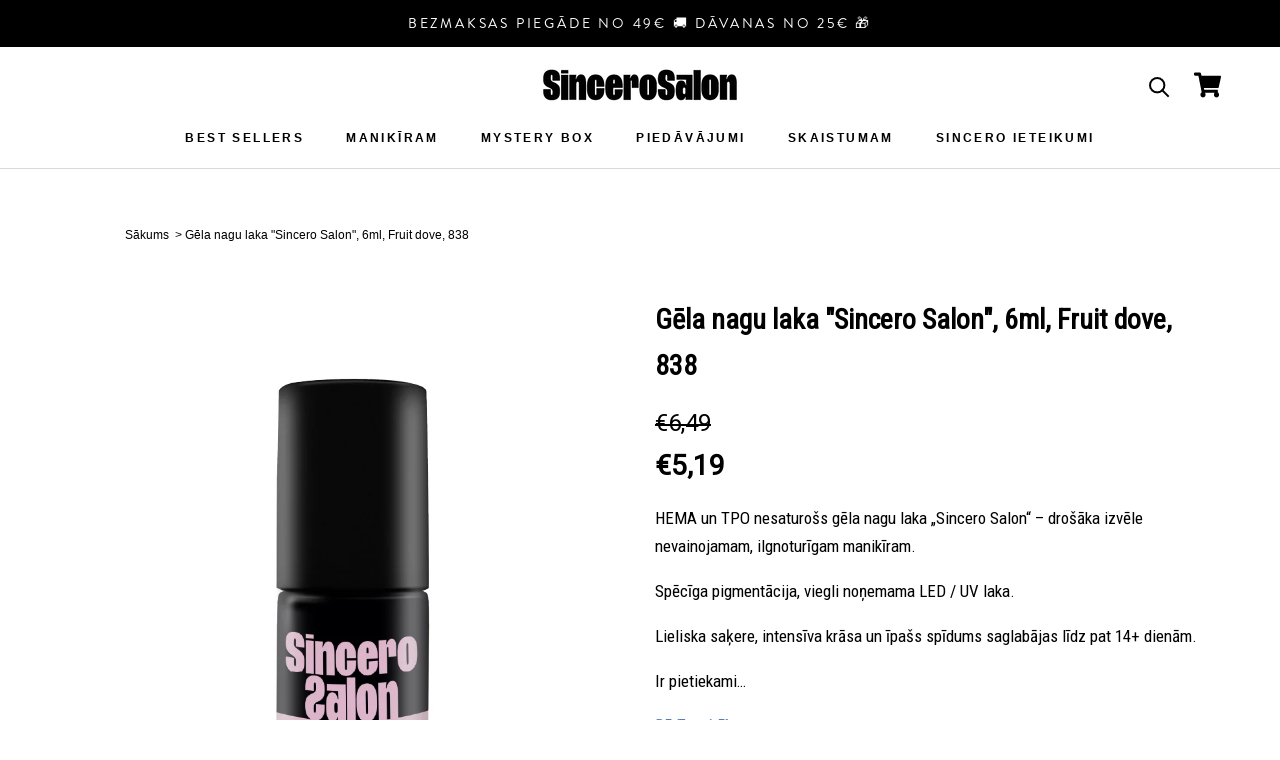

--- FILE ---
content_type: text/html; charset=utf-8
request_url: https://www.sincerosalon.lv/products/gela-nagu-laka-sincero-salon-6ml-fruit-dove-838
body_size: 113467
content:
<!doctype html>

<html class="no-js" lang="lv">
  <head>

    <!-- Google tag (gtag.js) -->
<script async src="https://www.googletagmanager.com/gtag/js?id=AW-16652152214"></script>
<script>
  window.dataLayer = window.dataLayer || [];
  function gtag(){dataLayer.push(arguments);}
  gtag('js', new Date());

  gtag('config', 'AW-16652152214');
</script>
	<script id="pandectes-rules">   /* PANDECTES-GDPR: DO NOT MODIFY AUTO GENERATED CODE OF THIS SCRIPT */      window.PandectesSettings = {"store":{"plan":"basic","theme":"theme copy","primaryLocale":"lv","adminMode":false},"tsPublished":1688990675,"declaration":{"showPurpose":false,"showProvider":false,"showDateGenerated":true},"language":{"languageMode":"Single","fallbackLanguage":"lv","languageDetection":"browser","languagesSupported":[]},"texts":{"managed":{"headerText":{"lv":"Mēs cienām jūsu privātumu"},"consentText":{"lv":"Lai nodrošinātu vislabāko If interneta lapas darbību, mēs izmantojam sīkdatnes."},"dismissButtonText":{"lv":"Labi"},"linkText":{"lv":"Lasīt vairāk"},"imprintText":{"lv":"Nospiedums"},"preferencesButtonText":{"lv":"Preferences"},"allowButtonText":{"lv":"Piekrītu"},"denyButtonText":{"lv":"Atteikties"},"leaveSiteButtonText":{"lv":"Atstājiet šo vietni"},"cookiePolicyText":{"lv":"Polityka Cookie"},"preferencesPopupTitleText":{"lv":"Manage consent preferences"},"preferencesPopupIntroText":{"lv":"When you visit any web site, it may store or retrieve information on your browser, mostly in the form of cookies. This information might be about you, your preferences or your device and is mostly used to make the site work as you expect it to. The information does not usually directly identify you, but it can give you a more personalized web experience."},"preferencesPopupCloseButtonText":{"lv":"Close"},"preferencesPopupAcceptAllButtonText":{"lv":"Accept all"},"preferencesPopupRejectAllButtonText":{"lv":"Reject all"},"preferencesPopupSaveButtonText":{"lv":"Save preferences & exit"},"accessSectionTitleText":{"lv":"Data Portability"},"accessSectionParagraphText":{"lv":"You have the right to be able to access your personal data at any time. This includes your account information, your order records as well as any GDPR related requests you have made so far. You have the right to request a full report of your data."},"rectificationSectionTitleText":{"lv":"Data Rectification"},"rectificationSectionParagraphText":{"lv":"You have the right to request your data to be updated whenever you think it is appropriate."},"erasureSectionTitleText":{"lv":"Right to be Forgotten"},"erasureSectionParagraphText":{"lv":"Use this option if you want to remove your personal and other data from our store. Keep in mind that this process will delete your account, so you will no longer be able to access or use it anymore."},"declIntroText":{"lv":"Mēs izmantojam sīkfailus, lai optimizētu vietnes funkcionalitāti, analizētu veiktspēju un sniegtu jums personalizētu pieredzi. Dažas sīkdatnes ir būtiskas, lai vietne darbotos un darbotos pareizi. Šos sīkfailus nevar atspējot. Šajā logā varat pārvaldīt savu izvēli sīkfailiem."}},"categories":{"strictlyNecessaryCookiesTitleText":{"lv":"Strictly necessary cookies"},"functionalityCookiesTitleText":{"lv":"Functionality cookies"},"performanceCookiesTitleText":{"lv":"Performance cookies"},"targetingCookiesTitleText":{"lv":"Targeting cookies"},"unclassifiedCookiesTitleText":{"lv":"Unclassified cookies"},"strictlyNecessaryCookiesDescriptionText":{"lv":"These cookies are essential in order to enable you to move around the website and use its features, such as accessing secure areas of the website. Without these cookies services you have asked for, like shopping baskets or e-billing, cannot be provided."},"functionalityCookiesDescriptionText":{"lv":"These cookies allow the website to remember choices you make (such as your user name, language or the region you are in) and provide enhanced, more personal features. For instance, a website may be able to provide you with local weather reports or traffic news by storing in a cookie the region in which you are currently located. These cookies can also be used to remember changes you have made to text size, fonts and other parts of web pages that you can customise. They may also be used to provide services you have asked for such as watching a video or commenting on a blog. The information these cookies collect may be anonymised and they cannot track your browsing activity on other websites."},"performanceCookiesDescriptionText":{"lv":"These cookies collect information about how visitors use a website, for instance which pages visitors go to most often, and if they get error messages from web pages. These cookies don’t collect information that identifies a visitor. All information these cookies collect is aggregated and therefore anonymous. It is only used to improve how a website works."},"targetingCookiesDescriptionText":{"lv":"These cookies are used to deliver adverts more relevant to you and your interests They are also used to limit the number of times you see an advertisement as well as help measure the effectiveness of the advertising campaign. They are usually placed by advertising networks with the website operator’s permission. They remember that you have visited a website and this information is shared with other organisations such as advertisers. Quite often targeting or advertising cookies will be linked to site functionality provided by the other organisation."},"unclassifiedCookiesDescriptionText":{"lv":"Unclassified cookies are cookies that we are in the process of classifying, together with the providers of individual cookies."}},"auto":{"declName":{"lv":"Vārds"},"declPath":{"lv":"Ceļš"},"declType":{"lv":"Tips"},"declDomain":{"lv":"Domēns"},"declPurpose":{"lv":"Mērķis"},"declProvider":{"lv":"Nodrošinātājs"},"declRetention":{"lv":"Saglabāšana"},"declFirstParty":{"lv":"First-party"},"declThirdParty":{"lv":"Trešā ballīte"},"declSeconds":{"lv":"sekundes"},"declMinutes":{"lv":"minūtes"},"declHours":{"lv":"stundas"},"declDays":{"lv":"dienas"},"declMonths":{"lv":"mēnešus"},"declYears":{"lv":"gadiem"},"declSession":{"lv":"Sesija"},"cookiesDetailsText":{"lv":"Sīkfailu informācija"},"preferencesPopupAlwaysAllowedText":{"lv":"Vienmēr atļauts"},"submitButton":{"lv":"Iesniegt"},"submittingButton":{"lv":"Notiek iesniegšana ..."},"cancelButton":{"lv":"Atcelt"},"guestsSupportInfoText":{"lv":"Lūdzu, piesakieties, izmantojot savu klienta kontu, lai turpinātu."},"guestsSupportEmailPlaceholder":{"lv":"Epasta adrese"},"guestsSupportEmailValidationError":{"lv":"E -pasts nav derīgs"},"guestsSupportEmailSuccessTitle":{"lv":"Paldies par jūsu pieprasījumu"},"guestsSupportEmailFailureTitle":{"lv":"Radās problēma"},"guestsSupportEmailSuccessMessage":{"lv":"Ja esat reģistrējies kā šī veikala klients, drīz saņemsiet e -pastu ar norādījumiem, kā rīkoties."},"guestsSupportEmailFailureMessage":{"lv":"Jūsu pieprasījums netika iesniegts. Lūdzu, mēģiniet vēlreiz, un, ja problēma joprojām pastāv, sazinieties ar veikala īpašnieku, lai saņemtu palīdzību."},"confirmationSuccessTitle":{"lv":"Jūsu pieprasījums ir pārbaudīts"},"confirmationFailureTitle":{"lv":"Radās problēma"},"confirmationSuccessMessage":{"lv":"Mēs drīz atbildēsim jums par jūsu pieprasījumu."},"confirmationFailureMessage":{"lv":"Jūsu pieprasījums netika apstiprināts. Lūdzu, mēģiniet vēlreiz, un, ja problēma joprojām pastāv, sazinieties ar veikala īpašnieku, lai saņemtu palīdzību"},"consentSectionTitleText":{"lv":"Jūsu piekrišana sīkdatnēm"},"consentSectionNoConsentText":{"lv":"Jūs neesat piekritis šīs vietnes sīkfailu politikai."},"consentSectionConsentedText":{"lv":"Jūs piekritāt šīs vietnes sīkfailu politikai"},"consentStatus":{"lv":"Piekrišanas izvēle"},"consentDate":{"lv":"Piekrišanas datums"},"consentId":{"lv":"Piekrišanas ID"},"consentSectionChangeConsentActionText":{"lv":"Mainiet piekrišanas preferenci"},"accessSectionGDPRRequestsActionText":{"lv":"Datu subjekta pieprasījumi"},"accessSectionAccountInfoActionText":{"lv":"Personas dati"},"accessSectionOrdersRecordsActionText":{"lv":"Pasūtījumi"},"accessSectionDownloadReportActionText":{"lv":"Lejupielādēt visu"},"rectificationCommentPlaceholder":{"lv":"Aprakstiet, ko vēlaties atjaunināt"},"rectificationCommentValidationError":{"lv":"Nepieciešams komentārs"},"rectificationSectionEditAccountActionText":{"lv":"Pieprasīt atjauninājumu"},"erasureSectionRequestDeletionActionText":{"lv":"Pieprasīt personas datu dzēšanu"}}},"library":{"previewMode":false,"fadeInTimeout":0,"defaultBlocked":7,"showLink":true,"showImprintLink":false,"enabled":true,"cookie":{"name":"_pandectes_gdpr","expiryDays":365,"secure":true},"dismissOnScroll":false,"dismissOnWindowClick":false,"dismissOnTimeout":false,"palette":{"popup":{"background":"#FFFFFF","backgroundForCalculations":{"a":1,"b":255,"g":255,"r":255},"text":"#5C5C5C"},"button":{"background":"#5C5C5C","backgroundForCalculations":{"a":1,"b":92,"g":92,"r":92},"text":"#FFFFFF","textForCalculation":{"a":1,"b":255,"g":255,"r":255},"border":"transparent"}},"content":{"href":"https://nagi24.lv/pages/privatums","close":"&#10005;","target":"_blank","logo":""},"window":"<div role=\"dialog\" aria-live=\"polite\" aria-label=\"cookieconsent\" aria-describedby=\"cookieconsent:desc\" id=\"pandectes-banner\" class=\"cc-window-wrapper cc-top-wrapper\"><div class=\"pd-cookie-banner-window cc-window {{classes}}\"><!--googleoff: all-->{{children}}<!--googleon: all--></div></div>","compliance":{"opt-both":"<div class=\"cc-compliance cc-highlight\">{{deny}}{{allow}}</div>"},"type":"opt-both","layouts":{"basic":"{{messagelink}}{{compliance}}"},"position":"top","theme":"edgeless","revokable":false,"animateRevokable":false,"static":false,"autoAttach":true,"hasTransition":true,"blacklistPage":[""]},"geolocation":{"brOnly":false,"caOnly":false,"euOnly":false},"dsr":{"guestsSupport":false,"accessSectionDownloadReportAuto":false},"banner":{"resetTs":1615882368,"extraCss":"        .cc-banner-logo {max-width: 24em!important;}    @media(min-width: 768px) {.cc-window.cc-floating{max-width: 24em!important;width: 24em!important;}}    .cc-message, .cc-header, .cc-logo {text-align: left}    .cc-window-wrapper{z-index: 16777100;}    .cc-window{z-index: 16777100;font-family: inherit;}    .cc-header{font-family: inherit;}    .pd-cp-ui{font-family: inherit; background-color: #FFFFFF;color:#5C5C5C;}    .pd-cp-btn{background-color:#5C5C5C;color:#FFFFFF!important;}    input + .pd-cp-preferences-slider{background-color: rgba(92, 92, 92, 0.3)}    .pd-cp-scrolling-section::-webkit-scrollbar{background-color: rgba(92, 92, 92, 0.3)}    input:checked + .pd-cp-preferences-slider{background-color: rgba(92, 92, 92, 1)}    .pd-cp-scrolling-section::-webkit-scrollbar-thumb {background-color: rgba(92, 92, 92, 1)}    .pd-cp-ui-close{color:#5C5C5C;}    .pd-cp-preferences-slider:before{background-color: #FFFFFF}    .pd-cp-title:before {border-color: #5C5C5C!important}    .pd-cp-preferences-slider{background-color:#5C5C5C}    .pd-cp-toggle{color:#5C5C5C!important}    @media(max-width:699px) {.pd-cp-ui-close-top svg {fill: #5C5C5C}}    .pd-cp-toggle:hover,.pd-cp-toggle:visited,.pd-cp-toggle:active{color:#5C5C5C!important}    .pd-cookie-banner-window {}  ","customJavascript":null,"showPoweredBy":false,"isActive":false,"implicitSavePreferences":false,"cookieIcon":true,"blockBots":false,"showCookiesDetails":true,"cookiesBlockedByDefault":"7","hasTransition":true,"blockingPage":false,"showOnlyLandingPage":false,"leaveSiteUrl":"https://www.google.com","linkRespectStoreLang":false},"cookies":{"0":[{"name":"secure_customer_sig","domain":"www.sincerosalon.lv","path":"/","provider":"Shopify","firstParty":true,"retention":"1 year(s)","expires":1,"unit":"declYears","purpose":{"lv":"Izmanto saistībā ar klienta pieteikšanos."}}],"1":[{"name":"secure_customer_sig","domain":"nagi24.lv","path":"/","provider":"Shopify","firstParty":false,"retention":"1 day(s)","expires":1,"unit":"declSession","purpose":{"lv":"Izmanto saistībā ar klienta pieteikšanos."}},{"name":"Cart","domain":"nagi24.lv","path":"/","provider":"Unknown","firstParty":true,"retention":"1 day(s)","expires":1,"unit":"declSession","purpose":{"lv":""}},{"name":"Secret","domain":"nagi24.lv","path":"/","provider":"Unknown","firstParty":true,"retention":"1 day(s)","expires":1,"unit":"declSession","purpose":{"lv":""}},{"name":"Secure_customer_sig","domain":"nagi24.lv","path":"/","provider":"Unknown","firstParty":true,"retention":"1 day(s)","expires":1,"unit":"declSession","purpose":{"lv":""}},{"name":"_ab","domain":"nagi24.lv","path":"/","provider":"Shopify","firstParty":true,"retention":"1 day(s)","expires":1,"unit":"declSession","purpose":{"lv":"Used in connection with access to admin."}},{"name":"_pay_session","domain":"nagi24.lv","path":"/","provider":"Unknown","firstParty":true,"retention":"1 day(s)","expires":1,"unit":"declSession","purpose":{"lv":""}},{"name":"_secure_session_id","domain":"nagi24.lv","path":"/","provider":"Shopify","firstParty":true,"retention":"1 day(s)","expires":1,"unit":"declSession","purpose":{"lv":"Used in connection with navigation through a storefront."}},{"name":"_shopify_country","domain":"nagi24.lv","path":"/","provider":"Shopify","firstParty":true,"retention":"1 day(s)","expires":1,"unit":"declSession","purpose":{"lv":"Cookie is placed by Shopify to store location data."}},{"name":"_shopify_tm","domain":"nagi24.lv","path":"/","provider":"Shopify","firstParty":true,"retention":"1 day(s)","expires":1,"unit":"declSession","purpose":{"lv":"Used for managing customer privacy settings."}},{"name":"_shopify_m","domain":"nagi24.lv","path":"/","provider":"Shopify","firstParty":true,"retention":"1 day(s)","expires":1,"unit":"declSession","purpose":{"lv":"Used for managing customer privacy settings."}},{"name":"_shopify_tw","domain":"nagi24.lv","path":"/","provider":"Shopify","firstParty":true,"retention":"1 day(s)","expires":1,"unit":"declSession","purpose":{"lv":"Used for managing customer privacy settings."}},{"name":"_storefront_u","domain":"nagi24.lv","path":"/","provider":"Shopify","firstParty":true,"retention":"1 day(s)","expires":1,"unit":"declSession","purpose":{"lv":"Used to facilitate updating customer account information."}},{"name":"_tracking_consent","domain":"nagi24.lv","path":"/","provider":"Shopify","firstParty":true,"retention":"1 day(s)","expires":1,"unit":"declSession","purpose":{"lv":"Tracking preferences."}},{"name":"cart","domain":"nagi24.lv","path":"/","provider":"Shopify","firstParty":true,"retention":"1 day(s)","expires":1,"unit":"declSession","purpose":{"lv":"Used in connection with shopping cart."}},{"name":"cart_currency","domain":"nagi24.lv","path":"/","provider":"Shopify","firstParty":true,"retention":"1 day(s)","expires":1,"unit":"declSession","purpose":{"lv":"Used in connection with shopping cart."}},{"name":"cart_sig","domain":"nagi24.lv","path":"/","provider":"Shopify","firstParty":true,"retention":"1 day(s)","expires":1,"unit":"declSession","purpose":{"lv":"Used in connection with checkout."}},{"name":"cart_ts","domain":"nagi24.lv","path":"/","provider":"Shopify","firstParty":true,"retention":"1 day(s)","expires":1,"unit":"declSession","purpose":{"lv":"Used in connection with checkout."}},{"name":"cart_ver","domain":"nagi24.lv","path":"/","provider":"Shopify","firstParty":true,"retention":"1 day(s)","expires":1,"unit":"declSession","purpose":{"lv":"Used in connection with shopping cart."}},{"name":"checkout","domain":"nagi24.lv","path":"/","provider":"Shopify","firstParty":true,"retention":"1 day(s)","expires":1,"unit":"declSession","purpose":{"lv":"Used in connection with checkout."}},{"name":"checkout_token","domain":"nagi24.lv","path":"/","provider":"Shopify","firstParty":true,"retention":"1 day(s)","expires":1,"unit":"declSession","purpose":{"lv":"Used in connection with checkout."}},{"name":"cookietest","domain":"nagi24.lv","path":"/","provider":"Unknown","firstParty":true,"retention":"1 day(s)","expires":1,"unit":"declSession","purpose":{"lv":""}},{"name":"master_device_id","domain":"nagi24.lv","path":"/","provider":"Shopify","firstParty":true,"retention":"1 day(s)","expires":1,"unit":"declSession","purpose":{"lv":"Used in connection with merchant login."}},{"name":"previous_checkout_token","domain":"nagi24.lv","path":"/","provider":"Unknown","firstParty":true,"retention":"1 day(s)","expires":1,"unit":"declSession","purpose":{"lv":""}},{"name":"previous_step","domain":"nagi24.lv","path":"/","provider":"Shopify","firstParty":true,"retention":"1 day(s)","expires":1,"unit":"declSession","purpose":{"lv":"Used in connection with checkout."}},{"name":"remember_me","domain":"nagi24.lv","path":"/","provider":"Shopify","firstParty":true,"retention":"1 day(s)","expires":1,"unit":"declSession","purpose":{"lv":"Used in connection with checkout."}},{"name":"shopify_pay_redirect","domain":"nagi24.lv","path":"/","provider":"Shopify","firstParty":true,"retention":"1 day(s)","expires":1,"unit":"declSession","purpose":{"lv":"Used in connection with checkout."}},{"name":"storefront_digest","domain":"nagi24.lv","path":"/","provider":"Shopify","firstParty":true,"retention":"1 day(s)","expires":1,"unit":"declSession","purpose":{"lv":"Used in connection with customer login."}},{"name":"tracked_start_checkout","domain":"nagi24.lv","path":"/","provider":"Shopify","firstParty":true,"retention":"1 day(s)","expires":1,"unit":"declSession","purpose":{"lv":"Used in connection with checkout."}},{"name":"_y","domain":".sincerosalon.lv","path":"/","provider":"Shopify","firstParty":false,"retention":"1 year(s)","expires":1,"unit":"declYears","purpose":{"lv":"Shopify analytics."}},{"name":"_shopify_s","domain":".sincerosalon.lv","path":"/","provider":"Shopify","firstParty":false,"retention":"1 year(s)","expires":1,"unit":"declYears","purpose":{"lv":"Shopify analytics."}},{"name":"_shopify_sa_t","domain":".sincerosalon.lv","path":"/","provider":"Shopify","firstParty":false,"retention":"1 year(s)","expires":1,"unit":"declYears","purpose":{"lv":"Shopify analītika saistībā ar mārketingu un ieteikumiem."}},{"name":"_shopify_sa_p","domain":".sincerosalon.lv","path":"/","provider":"Shopify","firstParty":false,"retention":"1 year(s)","expires":1,"unit":"declYears","purpose":{"lv":"Shopify analītika saistībā ar mārketingu un ieteikumiem."}},{"name":"_shopify_y","domain":".sincerosalon.lv","path":"/","provider":"Shopify","firstParty":false,"retention":"1 year(s)","expires":1,"unit":"declYears","purpose":{"lv":"Shopify analytics."}},{"name":"_s","domain":".sincerosalon.lv","path":"/","provider":"Shopify","firstParty":false,"retention":"1 year(s)","expires":1,"unit":"declYears","purpose":{"lv":"Shopify analytics."}},{"name":"_landing_page","domain":".sincerosalon.lv","path":"/","provider":"Shopify","firstParty":false,"retention":"1 year(s)","expires":1,"unit":"declYears","purpose":{"lv":"Izseko galvenās lapas."}},{"name":"_orig_referrer","domain":".sincerosalon.lv","path":"/","provider":"Shopify","firstParty":false,"retention":"1 year(s)","expires":1,"unit":"declYears","purpose":{"lv":"Izseko galvenās lapas."}},{"name":"_pandectes_gdpr","domain":"www.sincerosalon.lv","path":"/","provider":"Pandectes","firstParty":true,"retention":"1 year(s)","expires":1,"unit":"declYears","purpose":{"lv":"Izmanto sīkdatņu piekrišanas reklāmkaroga funkcionalitātei."}},{"name":"soundest-views","domain":".sincerosalon.lv","path":"/","provider":"Omnisend","firstParty":false,"retention":"Session","expires":1,"unit":"declSession","purpose":{"lv":""}}],"2":[{"name":"_orig_referrer","domain":".nagi24.lv","path":"/","provider":"Shopify","firstParty":true,"retention":"1 day(s)","expires":1,"unit":"declSession","purpose":{"lv":"Izseko galvenās lapas."}},{"name":"_landing_page","domain":".nagi24.lv","path":"/","provider":"Shopify","firstParty":true,"retention":"1 day(s)","expires":1,"unit":"declSession","purpose":{"lv":"Izseko galvenās lapas."}},{"name":"_shopify_y","domain":".nagi24.lv","path":"/","provider":"Shopify","firstParty":true,"retention":"1 day(s)","expires":1,"unit":"declSession","purpose":{"lv":"Shopify analytics."}},{"name":"_shopify_s","domain":".nagi24.lv","path":"/","provider":"Shopify","firstParty":true,"retention":"1 day(s)","expires":1,"unit":"declSession","purpose":{"lv":"Shopify analytics."}},{"name":"_shopify_fs","domain":".nagi24.lv","path":"/","provider":"Shopify","firstParty":true,"retention":"1 day(s)","expires":1,"unit":"declSession","purpose":{"lv":"Shopify analytics."}},{"name":"_shopify_sa_t","domain":".nagi24.lv","path":"/","provider":"Shopify","firstParty":true,"retention":"1 day(s)","expires":1,"unit":"declSession","purpose":{"lv":"Shopify analītika saistībā ar mārketingu un ieteikumiem."}},{"name":"_shopify_sa_p","domain":".nagi24.lv","path":"/","provider":"Shopify","firstParty":true,"retention":"1 day(s)","expires":1,"unit":"declSession","purpose":{"lv":"Shopify analītika saistībā ar mārketingu un ieteikumiem."}},{"name":"__cf_bm","domain":".carecart.io","path":"/","provider":"CloudFlare","firstParty":false,"retention":"1 day(s)","expires":1,"unit":"declSession","purpose":{"lv":"Used to manage incoming traffic that matches criteria associated with bots."}},{"name":"_ga","domain":".sincerosalon.lv","path":"/","provider":"Google","firstParty":false,"retention":"1 year(s)","expires":1,"unit":"declYears","purpose":{"lv":"Google Analytics ir iestatījis sīkfailu ar nezināmu funkcionalitāti"}},{"name":"_gat","domain":".sincerosalon.lv","path":"/","provider":"Google","firstParty":false,"retention":"1 year(s)","expires":1,"unit":"declYears","purpose":{"lv":"Google Analytics ievieto sīkfailu, lai filtrētu pieprasījumus no robotprogrammatūrām."}},{"name":"_gid","domain":".sincerosalon.lv","path":"/","provider":"Google","firstParty":false,"retention":"1 year(s)","expires":1,"unit":"declYears","purpose":{"lv":"Google Analytics ievieto sīkfailu, lai uzskaitītu un izsekotu lapas skatījumus."}}],"4":[{"name":"_y","domain":".nagi24.lv","path":"/","provider":"Shopify","firstParty":true,"retention":"1 day(s)","expires":1,"unit":"declSession","purpose":{"lv":"Shopify analytics."}},{"name":"_s","domain":".nagi24.lv","path":"/","provider":"Shopify","firstParty":true,"retention":"1 day(s)","expires":1,"unit":"declSession","purpose":{"lv":"Shopify analytics."}},{"name":"test_cookie","domain":".doubleclick.net","path":"/","provider":"Google","firstParty":false,"retention":"1 day(s)","expires":1,"unit":"declSession","purpose":{"lv":"To measure the visitors’ actions after they click through from an advert. Expires after each visit."}},{"name":"_shopify_d\t","domain":"nagi24.lv","path":"/","provider":"Unknown","firstParty":true,"retention":"1 day(s)","expires":1,"unit":"declSession","purpose":{"lv":""}},{"name":"omnisendSessionID","domain":".sincerosalon.lv","path":"/","provider":"Omnisend","firstParty":false,"retention":"1 year(s)","expires":1,"unit":"declYears","purpose":{"lv":""}},{"name":"omnisendAnonymousID","domain":".sincerosalon.lv","path":"/","provider":"Omnisend","firstParty":false,"retention":"1 year(s)","expires":1,"unit":"declYears","purpose":{"lv":"Šo sīkfailu izmanto, lai identificētu anonīmas kontaktpersonas vai kontaktpersonas sesiju."}},{"name":"_fbp","domain":".sincerosalon.lv","path":"/","provider":"Facebook","firstParty":false,"retention":"1 year(s)","expires":1,"unit":"declYears","purpose":{"lv":"Facebook ievieto sīkfailu, lai izsekotu vietņu apmeklējumus."}},{"name":"soundestID","domain":".sincerosalon.lv","path":"/","provider":"Omnisend","firstParty":false,"retention":"Session","expires":1,"unit":"declSession","purpose":{"lv":""}}],"8":[{"name":"__pageview_uid","domain":".nagi24.lv","path":"/","provider":"Unknown","firstParty":true,"retention":"1 day(s)","expires":1,"unit":"declSession","purpose":{"lv":""}},{"name":"__pageview_sid","domain":".nagi24.lv","path":"/","provider":"Unknown","firstParty":true,"retention":"1 day(s)","expires":1,"unit":"declSession","purpose":{"lv":""}},{"name":"__pageview_ss","domain":".nagi24.lv","path":"/","provider":"Unknown","firstParty":true,"retention":"Session","expires":1,"unit":"declSession","purpose":{"lv":""}},{"name":"__pageview_init","domain":".nagi24.lv","path":"/","provider":"Unknown","firstParty":true,"retention":"Session","expires":1,"unit":"declSession","purpose":{"lv":""}},{"name":"qikify_country_code","domain":"www.sincerosalon.lv","path":"/","provider":"Unknown","firstParty":true,"retention":"1 year(s)","expires":1,"unit":"declYears","purpose":{"lv":""}},{"name":"localization","domain":"www.sincerosalon.lv","path":"/","provider":"Unknown","firstParty":true,"retention":"1 year(s)","expires":1,"unit":"declYears","purpose":{"lv":""}}]},"blocker":{"isActive":false,"googleConsentMode":{"id":"","analyticsId":"","isActive":false,"adStorageCategory":4,"analyticsStorageCategory":2,"personalizationStorageCategory":1,"functionalityStorageCategory":1,"customEvent":true,"securityStorageCategory":0,"redactData":true,"urlPassthrough":false},"facebookPixel":{"id":"","isActive":false,"ldu":false},"rakuten":{"isActive":false,"cmp":false,"ccpa":false},"gpcIsActive":false,"defaultBlocked":7,"patterns":{"whiteList":[],"blackList":{"1":[],"2":[],"4":[],"8":[]},"iframesWhiteList":[],"iframesBlackList":{"1":[],"2":[],"4":[],"8":[]},"beaconsWhiteList":[],"beaconsBlackList":{"1":[],"2":[],"4":[],"8":[]}}}}      !function(){"use strict";window.PandectesRules=window.PandectesRules||{},window.PandectesRules.manualBlacklist={1:[],2:[],4:[]},window.PandectesRules.blacklistedIFrames={1:[],2:[],4:[]},window.PandectesRules.blacklistedCss={1:[],2:[],4:[]},window.PandectesRules.blacklistedBeacons={1:[],2:[],4:[]};var e="javascript/blocked",t="_pandectes_gdpr";function n(e){return new RegExp(e.replace(/[/\\.+?$()]/g,"\\$&").replace("*","(.*)"))}var r=function(e){try{return JSON.parse(e)}catch(e){return!1}},a=function(e){var t=arguments.length>1&&void 0!==arguments[1]?arguments[1]:"log",n=new URLSearchParams(window.location.search);n.get("log")&&console[t]("PandectesRules: ".concat(e))};function i(e,t){var n=Object.keys(e);if(Object.getOwnPropertySymbols){var r=Object.getOwnPropertySymbols(e);t&&(r=r.filter((function(t){return Object.getOwnPropertyDescriptor(e,t).enumerable}))),n.push.apply(n,r)}return n}function s(e){for(var t=1;t<arguments.length;t++){var n=null!=arguments[t]?arguments[t]:{};t%2?i(Object(n),!0).forEach((function(t){o(e,t,n[t])})):Object.getOwnPropertyDescriptors?Object.defineProperties(e,Object.getOwnPropertyDescriptors(n)):i(Object(n)).forEach((function(t){Object.defineProperty(e,t,Object.getOwnPropertyDescriptor(n,t))}))}return e}function o(e,t,n){return t in e?Object.defineProperty(e,t,{value:n,enumerable:!0,configurable:!0,writable:!0}):e[t]=n,e}function c(e,t){return function(e){if(Array.isArray(e))return e}(e)||function(e,t){var n=null==e?null:"undefined"!=typeof Symbol&&e[Symbol.iterator]||e["@@iterator"];if(null==n)return;var r,a,i=[],s=!0,o=!1;try{for(n=n.call(e);!(s=(r=n.next()).done)&&(i.push(r.value),!t||i.length!==t);s=!0);}catch(e){o=!0,a=e}finally{try{s||null==n.return||n.return()}finally{if(o)throw a}}return i}(e,t)||u(e,t)||function(){throw new TypeError("Invalid attempt to destructure non-iterable instance.\nIn order to be iterable, non-array objects must have a [Symbol.iterator]() method.")}()}function l(e){return function(e){if(Array.isArray(e))return d(e)}(e)||function(e){if("undefined"!=typeof Symbol&&null!=e[Symbol.iterator]||null!=e["@@iterator"])return Array.from(e)}(e)||u(e)||function(){throw new TypeError("Invalid attempt to spread non-iterable instance.\nIn order to be iterable, non-array objects must have a [Symbol.iterator]() method.")}()}function u(e,t){if(e){if("string"==typeof e)return d(e,t);var n=Object.prototype.toString.call(e).slice(8,-1);return"Object"===n&&e.constructor&&(n=e.constructor.name),"Map"===n||"Set"===n?Array.from(e):"Arguments"===n||/^(?:Ui|I)nt(?:8|16|32)(?:Clamped)?Array$/.test(n)?d(e,t):void 0}}function d(e,t){(null==t||t>e.length)&&(t=e.length);for(var n=0,r=new Array(t);n<t;n++)r[n]=e[n];return r}var f="Pandectes"===window.navigator.userAgent;a("userAgent -> ".concat(window.navigator.userAgent.substring(0,50)));var p=function(){var e,n=arguments.length>0&&void 0!==arguments[0]?arguments[0]:t,a="; "+document.cookie,i=a.split("; "+n+"=");if(i.length<2)e={};else{var s=i.pop(),o=s.split(";");e=window.atob(o.shift())}var c=r(e);return!1!==c?c:e}(),g=window.PandectesSettings,y=g.banner.isActive,h=g.blocker.defaultBlocked,m=p&&null!==p.preferences&&void 0!==p.preferences?p.preferences:null,v=y?null===m?h:m:0,b={1:0==(1&v),2:0==(2&v),4:0==(4&v)},w=window.PandectesSettings.blocker.patterns,k=w.blackList,L=w.whiteList,S=w.iframesBlackList,P=w.iframesWhiteList,A=w.beaconsBlackList,C=w.beaconsWhiteList,_={blackList:[],whiteList:[],iframesBlackList:{1:[],2:[],4:[],8:[]},iframesWhiteList:[],beaconsBlackList:{1:[],2:[],4:[],8:[]},beaconsWhiteList:[]};[1,2,4].map((function(e){var t;b[e]||((t=_.blackList).push.apply(t,l(k[e].length?k[e].map(n):[])),_.iframesBlackList[e]=S[e].length?S[e].map(n):[],_.beaconsBlackList[e]=A[e].length?A[e].map(n):[])})),_.whiteList=L.length?L.map(n):[],_.iframesWhiteList=P.length?P.map(n):[],_.beaconsWhiteList=C.length?C.map(n):[];var B={scripts:[],iframes:{1:[],2:[],4:[]},beacons:{1:[],2:[],4:[]},css:{1:[],2:[],4:[]}},O=function(t,n){return t&&(!n||n!==e)&&(!_.blackList||_.blackList.some((function(e){return e.test(t)})))&&(!_.whiteList||_.whiteList.every((function(e){return!e.test(t)})))},E=function(e){var t=e.getAttribute("src");return _.blackList&&_.blackList.every((function(e){return!e.test(t)}))||_.whiteList&&_.whiteList.some((function(e){return e.test(t)}))},I=function(e,t){var n=_.iframesBlackList[t],r=_.iframesWhiteList;return e&&(!n||n.some((function(t){return t.test(e)})))&&(!r||r.every((function(t){return!t.test(e)})))},j=function(e,t){var n=_.beaconsBlackList[t],r=_.beaconsWhiteList;return e&&(!n||n.some((function(t){return t.test(e)})))&&(!r||r.every((function(t){return!t.test(e)})))},R=new MutationObserver((function(e){for(var t=0;t<e.length;t++)for(var n=e[t].addedNodes,r=0;r<n.length;r++){var a=n[r],i=a.dataset&&a.dataset.cookiecategory;if(1===a.nodeType&&"LINK"===a.tagName){var s=a.dataset&&a.dataset.href;if(s&&i)switch(i){case"functionality":case"C0001":B.css[1].push(s);break;case"performance":case"C0002":B.css[2].push(s);break;case"targeting":case"C0003":B.css[4].push(s)}}}})),T=new MutationObserver((function(t){for(var n=0;n<t.length;n++)for(var r=t[n].addedNodes,a=function(t){var n=r[t],a=n.src||n.dataset&&n.dataset.src,i=n.dataset&&n.dataset.cookiecategory;if(1===n.nodeType&&"IFRAME"===n.tagName){if(a){var s=!1;I(a,1)||"functionality"===i||"C0001"===i?(s=!0,B.iframes[1].push(a)):I(a,2)||"performance"===i||"C0002"===i?(s=!0,B.iframes[2].push(a)):(I(a,4)||"targeting"===i||"C0003"===i)&&(s=!0,B.iframes[4].push(a)),s&&(n.removeAttribute("src"),n.setAttribute("data-src",a))}}else if(1===n.nodeType&&"IMG"===n.tagName){if(a){var o=!1;j(a,1)?(o=!0,B.beacons[1].push(a)):j(a,2)?(o=!0,B.beacons[2].push(a)):j(a,4)&&(o=!0,B.beacons[4].push(a)),o&&(n.removeAttribute("src"),n.setAttribute("data-src",a))}}else if(1===n.nodeType&&"LINK"===n.tagName){var c=n.dataset&&n.dataset.href;if(c&&i)switch(i){case"functionality":case"C0001":B.css[1].push(c);break;case"performance":case"C0002":B.css[2].push(c);break;case"targeting":case"C0003":B.css[4].push(c)}}else if(1===n.nodeType&&"SCRIPT"===n.tagName){var l=n.type,u=!1;if(O(a,l))u=!0;else if(a&&i)switch(i){case"functionality":case"C0001":u=!0,window.PandectesRules.manualBlacklist[1].push(a);break;case"performance":case"C0002":u=!0,window.PandectesRules.manualBlacklist[2].push(a);break;case"targeting":case"C0003":u=!0,window.PandectesRules.manualBlacklist[4].push(a)}if(u){B.scripts.push([n,l]),n.type=e;n.addEventListener("beforescriptexecute",(function t(r){n.getAttribute("type")===e&&r.preventDefault(),n.removeEventListener("beforescriptexecute",t)})),n.parentElement&&n.parentElement.removeChild(n)}}},i=0;i<r.length;i++)a(i)})),x=document.createElement,N={src:Object.getOwnPropertyDescriptor(HTMLScriptElement.prototype,"src"),type:Object.getOwnPropertyDescriptor(HTMLScriptElement.prototype,"type")};window.PandectesRules.unblockCss=function(e){var t=B.css[e]||[];t.length&&a("Unblocking CSS for ".concat(e)),t.forEach((function(e){var t=document.querySelector('link[data-href^="'.concat(e,'"]'));t.removeAttribute("data-href"),t.href=e})),B.css[e]=[]},window.PandectesRules.unblockIFrames=function(e){var t=B.iframes[e]||[];t.length&&a("Unblocking IFrames for ".concat(e)),_.iframesBlackList[e]=[],t.forEach((function(e){var t=document.querySelector('iframe[data-src^="'.concat(e,'"]'));t.removeAttribute("data-src"),t.src=e})),B.iframes[e]=[]},window.PandectesRules.unblockBeacons=function(e){var t=B.beacons[e]||[];t.length&&a("Unblocking Beacons for ".concat(e)),_.beaconsBlackList[e]=[],t.forEach((function(e){var t=document.querySelector('img[data-src^="'.concat(e,'"]'));t.removeAttribute("data-src"),t.src=e})),B.beacons[e]=[]},window.PandectesRules.unblockInlineScripts=function(e){var t=1===e?"functionality":2===e?"performance":"targeting";document.querySelectorAll('script[type="javascript/blocked"][data-cookiecategory="'.concat(t,'"]')).forEach((function(e){var t=e.textContent;e.parentNode.removeChild(e);var n=document.createElement("script");n.type="text/javascript",n.textContent=t,document.body.appendChild(n)}))},window.PandectesRules.unblock=function(t){t.length<1?(_.blackList=[],_.whiteList=[],_.iframesBlackList=[],_.iframesWhiteList=[]):(_.blackList&&(_.blackList=_.blackList.filter((function(e){return t.every((function(t){return"string"==typeof t?!e.test(t):t instanceof RegExp?e.toString()!==t.toString():void 0}))}))),_.whiteList&&(_.whiteList=[].concat(l(_.whiteList),l(t.map((function(e){if("string"==typeof e){var t=".*"+n(e)+".*";if(_.whiteList.every((function(e){return e.toString()!==t.toString()})))return new RegExp(t)}else if(e instanceof RegExp&&_.whiteList.every((function(t){return t.toString()!==e.toString()})))return e;return null})).filter(Boolean)))));for(var r=document.querySelectorAll('script[type="'.concat(e,'"]')),i=0;i<r.length;i++){var s=r[i];E(s)&&(B.scripts.push([s,"application/javascript"]),s.parentElement.removeChild(s))}var o=0;l(B.scripts).forEach((function(e,t){var n=c(e,2),r=n[0],a=n[1];if(E(r)){for(var i=document.createElement("script"),s=0;s<r.attributes.length;s++){var l=r.attributes[s];"src"!==l.name&&"type"!==l.name&&i.setAttribute(l.name,r.attributes[s].value)}i.setAttribute("src",r.src),i.setAttribute("type",a||"application/javascript"),document.head.appendChild(i),B.scripts.splice(t-o,1),o++}})),0==_.blackList.length&&0===_.iframesBlackList[1].length&&0===_.iframesBlackList[2].length&&0===_.iframesBlackList[4].length&&0===_.beaconsBlackList[1].length&&0===_.beaconsBlackList[2].length&&0===_.beaconsBlackList[4].length&&(a("Disconnecting observers"),T.disconnect(),R.disconnect())};var M,D,W=window.PandectesSettings.store.adminMode,F=window.PandectesSettings.blocker;M=function(){!function(){var e=window.Shopify.trackingConsent;try{var t=W&&!window.Shopify.AdminBarInjector,n={preferences:0==(1&v)||f||t,analytics:0==(2&v)||f||t,marketing:0==(4&v)||f||t};e.firstPartyMarketingAllowed()===n.marketing&&e.analyticsProcessingAllowed()===n.analytics&&e.preferencesProcessingAllowed()===n.preferences||e.setTrackingConsent(n,(function(e){e&&e.error?a("Shopify.customerPrivacy API - failed to setTrackingConsent"):a("Shopify.customerPrivacy API - setTrackingConsent(".concat(JSON.stringify(n),")"))}))}catch(e){a("Shopify.customerPrivacy API - exception")}}(),function(){var e=window.Shopify.trackingConsent,t=e.currentVisitorConsent();if(F.gpcIsActive&&"CCPA"===e.getRegulation()&&"no"===t.gpc&&"yes"!==t.sale_of_data){var n={sale_of_data:!1};e.setTrackingConsent(n,(function(e){e&&e.error?a("Shopify.customerPrivacy API - failed to setTrackingConsent({".concat(JSON.stringify(n),")")):a("Shopify.customerPrivacy API - setTrackingConsent(".concat(JSON.stringify(n),")"))}))}}()},D=null,window.Shopify&&window.Shopify.loadFeatures&&window.Shopify.trackingConsent?M():D=setInterval((function(){window.Shopify&&window.Shopify.loadFeatures&&(clearInterval(D),window.Shopify.loadFeatures([{name:"consent-tracking-api",version:"0.1"}],(function(e){e?a("Shopify.customerPrivacy API - failed to load"):(a("Shopify.customerPrivacy API - loaded"),M())})))}),10);var z=window.PandectesSettings,U=z.banner.isActive,q=z.blocker.googleConsentMode,J=q.isActive,H=q.customEvent,$=q.redactData,G=q.urlPassthrough,K=q.adStorageCategory,V=q.analyticsStorageCategory,Y=q.functionalityStorageCategory,Q=q.personalizationStorageCategory,X=q.securityStorageCategory;function Z(){window.dataLayer.push(arguments)}window.dataLayer=window.dataLayer||[];var ee,te,ne={hasInitialized:!1,ads_data_redaction:!1,url_passthrough:!1,storage:{ad_storage:"granted",analytics_storage:"granted",functionality_storage:"granted",personalization_storage:"granted",security_storage:"granted",wait_for_update:500}};if(U&&J){var re=0==(v&K)?"granted":"denied",ae=0==(v&V)?"granted":"denied",ie=0==(v&Y)?"granted":"denied",se=0==(v&Q)?"granted":"denied",oe=0==(v&X)?"granted":"denied";ne.hasInitialized=!0,ne.ads_data_redaction="denied"===re&&$,ne.url_passthrough=G,ne.storage.ad_storage=re,ne.storage.analytics_storage=ae,ne.storage.functionality_storage=ie,ne.storage.personalization_storage=se,ne.storage.security_storage=oe,ne.ads_data_redaction&&Z("set","ads_data_redaction",ne.ads_data_redaction),ne.url_passthrough&&Z("set","url_passthrough",ne.url_passthrough),Z("consent","default",ne.storage),H&&(te=7===(ee=v)?"deny":0===ee?"allow":"mixed",window.dataLayer.push({event:"Pandectes_Consent_Update",pandectes_status:te,pandectes_categories:{C0000:"allow",C0001:b[1]?"allow":"deny",C0002:b[2]?"allow":"deny",C0003:b[4]?"allow":"deny"}})),a("Google consent mode initialized")}window.PandectesRules.gcm=ne;var ce=window.PandectesSettings,le=ce.banner.isActive,ue=ce.blocker.isActive;a("Blocker -> "+(ue?"Active":"Inactive")),a("Banner -> "+(le?"Active":"Inactive")),a("ActualPrefs -> "+v);var de=null===m&&/\/checkouts\//.test(window.location.pathname);0!==v&&!1===f&&ue&&!de?(a("Blocker will execute"),document.createElement=function(){for(var t=arguments.length,n=new Array(t),r=0;r<t;r++)n[r]=arguments[r];if("script"!==n[0].toLowerCase())return x.bind?x.bind(document).apply(void 0,n):x;var a=x.bind(document).apply(void 0,n);try{Object.defineProperties(a,{src:s(s({},N.src),{},{set:function(t){O(t,a.type)&&N.type.set.call(this,e),N.src.set.call(this,t)}}),type:s(s({},N.type),{},{get:function(){var t=N.type.get.call(this);return t===e||O(this.src,t)?null:t},set:function(t){var n=O(a.src,a.type)?e:t;N.type.set.call(this,n)}})}),a.setAttribute=function(t,n){if("type"===t){var r=O(a.src,a.type)?e:n;N.type.set.call(a,r)}else"src"===t?(O(n,a.type)&&N.type.set.call(a,e),N.src.set.call(a,n)):HTMLScriptElement.prototype.setAttribute.call(a,t,n)}}catch(e){console.warn("Yett: unable to prevent script execution for script src ",a.src,".\n",'A likely cause would be because you are using a third-party browser extension that monkey patches the "document.createElement" function.')}return a},T.observe(document.documentElement,{childList:!0,subtree:!0}),R.observe(document.documentElement,{childList:!0,subtree:!0})):a("Blocker will not execute")}();
</script>

<!-- "snippets/booster-seo.liquid" was not rendered, the associated app was uninstalled -->
    <meta charset="utf-8"> 
    <meta http-equiv="X-UA-Compatible" content="IE=edge,chrome=1">
    <meta name="viewport" content="width=device-width, initial-scale=1.0, height=device-height, minimum-scale=1.0, user-scalable=0">
    <meta name="theme-color" content="">
<meta name="p:domain_verify" content="363c3aad5935879cbf6cfb304b86c52b"/>
    <meta name="google-site-verification" content="iQlvMhcplWumlJb82Yv7j1RFdaLsA6ykh6iHPIxtEPc" />
<title>
      Gēla nagu laka &quot;Sincero Salon&quot;, 6ml, Fruit dove, 838 &ndash; Sincero Salon LV
    </title><meta name="description" content="HEMA un TPO nesaturošs gēla nagu laka „Sincero Salon“ – drošāka izvēle nevainojamam, ilgnoturīgam manikīram. Spēcīga pigmentācija, viegli noņemama LED / UV laka. Lieliska saķere, intensīva krāsa un īpašs spīdums saglabājas līdz pat 14+ dienām. Ir pietiekami ar diviem slāņiem gēla lakas, lai nagiem piešķirtu spožumu un "><link rel="canonical" href="https://www.sincerosalon.lv/products/gela-nagu-laka-sincero-salon-6ml-fruit-dove-838">
    
	
    	<meta name="robots" content="index, follow" />
	
<link rel="shortcut icon" href="//www.sincerosalon.lv/cdn/shop/files/1_1_SS_logo-01_48x48.png?v=1757569859" type="image/png"><meta property="og:type" content="product">
  <meta property="og:title" content="Gēla nagu laka &quot;Sincero Salon&quot;, 6ml, Fruit dove, 838"><meta property="og:image" content="http://www.sincerosalon.lv/cdn/shop/files/47750838_grande.png?v=1758094059">
    <meta property="og:image:secure_url" content="https://www.sincerosalon.lv/cdn/shop/files/47750838_grande.png?v=1758094059"><meta property="og:image" content="http://www.sincerosalon.lv/cdn/shop/products/FruitDove_grande.jpg?v=1758094059">
    <meta property="og:image:secure_url" content="https://www.sincerosalon.lv/cdn/shop/products/FruitDove_grande.jpg?v=1758094059"><meta property="og:image" content="http://www.sincerosalon.lv/cdn/shop/products/gelinis-nagu-lakas-sincero-salon-6ml-fruit-dove-838_grande.jpg?v=1758094059">
    <meta property="og:image:secure_url" content="https://www.sincerosalon.lv/cdn/shop/products/gelinis-nagu-lakas-sincero-salon-6ml-fruit-dove-838_grande.jpg?v=1758094059"><meta property="product:price:amount" content="5,19">
  <meta property="product:price:currency" content="EUR"><meta property="og:description" content="HEMA un TPO nesaturošs gēla nagu laka „Sincero Salon“ – drošāka izvēle nevainojamam, ilgnoturīgam manikīram. Spēcīga pigmentācija, viegli noņemama LED / UV laka. Lieliska saķere, intensīva krāsa un īpašs spīdums saglabājas līdz pat 14+ dienām. Ir pietiekami ar diviem slāņiem gēla lakas, lai nagiem piešķirtu spožumu un "><meta property="og:url" content="https://www.sincerosalon.lv/products/gela-nagu-laka-sincero-salon-6ml-fruit-dove-838">
<meta property="og:site_name" content="Sincero Salon LV"><meta name="twitter:card" content="summary"><meta name="twitter:title" content="Gēla nagu laka "Sincero Salon", 6ml, Fruit dove, 838">
  <meta name="twitter:description" content="HEMA un TPO nesaturošs gēla nagu laka „Sincero Salon“ – drošāka izvēle nevainojamam, ilgnoturīgam manikīram.
Spēcīga pigmentācija, viegli noņemama LED / UV laka.
Lieliska saķere, intensīva krāsa un īpašs spīdums saglabājas līdz pat 14+ dienām.
Ir pietiekami ar diviem slāņiem gēla lakas, lai nagiem piešķirtu spožumu un perfektu izskatu.
Ātra un vienmērīga naga pārklāšana.
Spēcīga krāsu pigmentācija ietekmē vieglu lakas pārklājumu.
Krāsas nemaina savu toni ir ilgnoturīgas!
 
Viegla, krēmīga konsistence, kas padara krāsu klājas viegli un vienmērīgi!Droši lietojams: 7 FREE formula, kurā NAV:
FormaldehīdsToluolsDBPKaforsEtiltozilamīdsKsilols">
  <meta name="twitter:image" content="https://www.sincerosalon.lv/cdn/shop/files/47750838_600x600_crop_center.png?v=1758094059">
    


    <script>window.performance && window.performance.mark && window.performance.mark('shopify.content_for_header.start');</script><meta name="facebook-domain-verification" content="deqmx187skbkj8i4yydzlow2tqndco">
<meta name="google-site-verification" content="6GUE0NoZetRpkcUZZrrNmaKsuQ0J6dBRuZCpK6aIhFk">
<meta id="shopify-digital-wallet" name="shopify-digital-wallet" content="/47825682586/digital_wallets/dialog">
<link rel="alternate" type="application/json+oembed" href="https://www.sincerosalon.lv/products/gela-nagu-laka-sincero-salon-6ml-fruit-dove-838.oembed">
<script async="async" src="/checkouts/internal/preloads.js?locale=lv-LT"></script>
<script id="shopify-features" type="application/json">{"accessToken":"287116753feeca958779f734b56758d0","betas":["rich-media-storefront-analytics"],"domain":"www.sincerosalon.lv","predictiveSearch":true,"shopId":47825682586,"locale":"en"}</script>
<script>var Shopify = Shopify || {};
Shopify.shop = "nagi24.myshopify.com";
Shopify.locale = "lv";
Shopify.currency = {"active":"EUR","rate":"1.0"};
Shopify.country = "LT";
Shopify.theme = {"name":"Theme COPY","id":112409313434,"schema_name":"Prestige","schema_version":"4.5.4","theme_store_id":null,"role":"main"};
Shopify.theme.handle = "null";
Shopify.theme.style = {"id":null,"handle":null};
Shopify.cdnHost = "www.sincerosalon.lv/cdn";
Shopify.routes = Shopify.routes || {};
Shopify.routes.root = "/";</script>
<script type="module">!function(o){(o.Shopify=o.Shopify||{}).modules=!0}(window);</script>
<script>!function(o){function n(){var o=[];function n(){o.push(Array.prototype.slice.apply(arguments))}return n.q=o,n}var t=o.Shopify=o.Shopify||{};t.loadFeatures=n(),t.autoloadFeatures=n()}(window);</script>
<script id="shop-js-analytics" type="application/json">{"pageType":"product"}</script>
<script defer="defer" async type="module" src="//www.sincerosalon.lv/cdn/shopifycloud/shop-js/modules/v2/client.init-shop-cart-sync_WVOgQShq.en.esm.js"></script>
<script defer="defer" async type="module" src="//www.sincerosalon.lv/cdn/shopifycloud/shop-js/modules/v2/chunk.common_C_13GLB1.esm.js"></script>
<script defer="defer" async type="module" src="//www.sincerosalon.lv/cdn/shopifycloud/shop-js/modules/v2/chunk.modal_CLfMGd0m.esm.js"></script>
<script type="module">
  await import("//www.sincerosalon.lv/cdn/shopifycloud/shop-js/modules/v2/client.init-shop-cart-sync_WVOgQShq.en.esm.js");
await import("//www.sincerosalon.lv/cdn/shopifycloud/shop-js/modules/v2/chunk.common_C_13GLB1.esm.js");
await import("//www.sincerosalon.lv/cdn/shopifycloud/shop-js/modules/v2/chunk.modal_CLfMGd0m.esm.js");

  window.Shopify.SignInWithShop?.initShopCartSync?.({"fedCMEnabled":true,"windoidEnabled":true});

</script>
<script>(function() {
  var isLoaded = false;
  function asyncLoad() {
    if (isLoaded) return;
    isLoaded = true;
    var urls = ["https:\/\/loox.io\/widget\/Vk-26J-Vci\/loox.1639649451327.js?shop=nagi24.myshopify.com","\/\/cdn.shopify.com\/proxy\/86458c6df88588a52e78236121593a64bfd35bd6f59eaf7a66f1d0b678cf4a78\/api.goaffpro.com\/loader.js?shop=nagi24.myshopify.com\u0026sp-cache-control=cHVibGljLCBtYXgtYWdlPTkwMA","https:\/\/cdn.nfcube.com\/instafeed-7654ea8169f2d344209a401629281af4.js?shop=nagi24.myshopify.com","https:\/\/script.app.flomllr.com\/controller.js?stamp=1720786302065\u0026shop=nagi24.myshopify.com","https:\/\/omnisnippet1.com\/platforms\/shopify.js?source=scriptTag\u0026v=2025-05-15T06\u0026shop=nagi24.myshopify.com"];
    for (var i = 0; i < urls.length; i++) {
      var s = document.createElement('script');
      s.type = 'text/javascript';
      s.async = true;
      s.src = urls[i];
      var x = document.getElementsByTagName('script')[0];
      x.parentNode.insertBefore(s, x);
    }
  };
  if(window.attachEvent) {
    window.attachEvent('onload', asyncLoad);
  } else {
    window.addEventListener('load', asyncLoad, false);
  }
})();</script>
<script id="__st">var __st={"a":47825682586,"offset":7200,"reqid":"b43f2d08-9c62-46a7-a7e5-e42bcb1a3eeb-1769707760","pageurl":"www.sincerosalon.lv\/products\/gela-nagu-laka-sincero-salon-6ml-fruit-dove-838","u":"56e19c1d0c50","p":"product","rtyp":"product","rid":5745413980314};</script>
<script>window.ShopifyPaypalV4VisibilityTracking = true;</script>
<script id="captcha-bootstrap">!function(){'use strict';const t='contact',e='account',n='new_comment',o=[[t,t],['blogs',n],['comments',n],[t,'customer']],c=[[e,'customer_login'],[e,'guest_login'],[e,'recover_customer_password'],[e,'create_customer']],r=t=>t.map((([t,e])=>`form[action*='/${t}']:not([data-nocaptcha='true']) input[name='form_type'][value='${e}']`)).join(','),a=t=>()=>t?[...document.querySelectorAll(t)].map((t=>t.form)):[];function s(){const t=[...o],e=r(t);return a(e)}const i='password',u='form_key',d=['recaptcha-v3-token','g-recaptcha-response','h-captcha-response',i],f=()=>{try{return window.sessionStorage}catch{return}},m='__shopify_v',_=t=>t.elements[u];function p(t,e,n=!1){try{const o=window.sessionStorage,c=JSON.parse(o.getItem(e)),{data:r}=function(t){const{data:e,action:n}=t;return t[m]||n?{data:e,action:n}:{data:t,action:n}}(c);for(const[e,n]of Object.entries(r))t.elements[e]&&(t.elements[e].value=n);n&&o.removeItem(e)}catch(o){console.error('form repopulation failed',{error:o})}}const l='form_type',E='cptcha';function T(t){t.dataset[E]=!0}const w=window,h=w.document,L='Shopify',v='ce_forms',y='captcha';let A=!1;((t,e)=>{const n=(g='f06e6c50-85a8-45c8-87d0-21a2b65856fe',I='https://cdn.shopify.com/shopifycloud/storefront-forms-hcaptcha/ce_storefront_forms_captcha_hcaptcha.v1.5.2.iife.js',D={infoText:'Protected by hCaptcha',privacyText:'Privacy',termsText:'Terms'},(t,e,n)=>{const o=w[L][v],c=o.bindForm;if(c)return c(t,g,e,D).then(n);var r;o.q.push([[t,g,e,D],n]),r=I,A||(h.body.append(Object.assign(h.createElement('script'),{id:'captcha-provider',async:!0,src:r})),A=!0)});var g,I,D;w[L]=w[L]||{},w[L][v]=w[L][v]||{},w[L][v].q=[],w[L][y]=w[L][y]||{},w[L][y].protect=function(t,e){n(t,void 0,e),T(t)},Object.freeze(w[L][y]),function(t,e,n,w,h,L){const[v,y,A,g]=function(t,e,n){const i=e?o:[],u=t?c:[],d=[...i,...u],f=r(d),m=r(i),_=r(d.filter((([t,e])=>n.includes(e))));return[a(f),a(m),a(_),s()]}(w,h,L),I=t=>{const e=t.target;return e instanceof HTMLFormElement?e:e&&e.form},D=t=>v().includes(t);t.addEventListener('submit',(t=>{const e=I(t);if(!e)return;const n=D(e)&&!e.dataset.hcaptchaBound&&!e.dataset.recaptchaBound,o=_(e),c=g().includes(e)&&(!o||!o.value);(n||c)&&t.preventDefault(),c&&!n&&(function(t){try{if(!f())return;!function(t){const e=f();if(!e)return;const n=_(t);if(!n)return;const o=n.value;o&&e.removeItem(o)}(t);const e=Array.from(Array(32),(()=>Math.random().toString(36)[2])).join('');!function(t,e){_(t)||t.append(Object.assign(document.createElement('input'),{type:'hidden',name:u})),t.elements[u].value=e}(t,e),function(t,e){const n=f();if(!n)return;const o=[...t.querySelectorAll(`input[type='${i}']`)].map((({name:t})=>t)),c=[...d,...o],r={};for(const[a,s]of new FormData(t).entries())c.includes(a)||(r[a]=s);n.setItem(e,JSON.stringify({[m]:1,action:t.action,data:r}))}(t,e)}catch(e){console.error('failed to persist form',e)}}(e),e.submit())}));const S=(t,e)=>{t&&!t.dataset[E]&&(n(t,e.some((e=>e===t))),T(t))};for(const o of['focusin','change'])t.addEventListener(o,(t=>{const e=I(t);D(e)&&S(e,y())}));const B=e.get('form_key'),M=e.get(l),P=B&&M;t.addEventListener('DOMContentLoaded',(()=>{const t=y();if(P)for(const e of t)e.elements[l].value===M&&p(e,B);[...new Set([...A(),...v().filter((t=>'true'===t.dataset.shopifyCaptcha))])].forEach((e=>S(e,t)))}))}(h,new URLSearchParams(w.location.search),n,t,e,['guest_login'])})(!0,!0)}();</script>
<script integrity="sha256-4kQ18oKyAcykRKYeNunJcIwy7WH5gtpwJnB7kiuLZ1E=" data-source-attribution="shopify.loadfeatures" defer="defer" src="//www.sincerosalon.lv/cdn/shopifycloud/storefront/assets/storefront/load_feature-a0a9edcb.js" crossorigin="anonymous"></script>
<script data-source-attribution="shopify.dynamic_checkout.dynamic.init">var Shopify=Shopify||{};Shopify.PaymentButton=Shopify.PaymentButton||{isStorefrontPortableWallets:!0,init:function(){window.Shopify.PaymentButton.init=function(){};var t=document.createElement("script");t.src="https://www.sincerosalon.lv/cdn/shopifycloud/portable-wallets/latest/portable-wallets.en.js",t.type="module",document.head.appendChild(t)}};
</script>
<script data-source-attribution="shopify.dynamic_checkout.buyer_consent">
  function portableWalletsHideBuyerConsent(e){var t=document.getElementById("shopify-buyer-consent"),n=document.getElementById("shopify-subscription-policy-button");t&&n&&(t.classList.add("hidden"),t.setAttribute("aria-hidden","true"),n.removeEventListener("click",e))}function portableWalletsShowBuyerConsent(e){var t=document.getElementById("shopify-buyer-consent"),n=document.getElementById("shopify-subscription-policy-button");t&&n&&(t.classList.remove("hidden"),t.removeAttribute("aria-hidden"),n.addEventListener("click",e))}window.Shopify?.PaymentButton&&(window.Shopify.PaymentButton.hideBuyerConsent=portableWalletsHideBuyerConsent,window.Shopify.PaymentButton.showBuyerConsent=portableWalletsShowBuyerConsent);
</script>
<script data-source-attribution="shopify.dynamic_checkout.cart.bootstrap">document.addEventListener("DOMContentLoaded",(function(){function t(){return document.querySelector("shopify-accelerated-checkout-cart, shopify-accelerated-checkout")}if(t())Shopify.PaymentButton.init();else{new MutationObserver((function(e,n){t()&&(Shopify.PaymentButton.init(),n.disconnect())})).observe(document.body,{childList:!0,subtree:!0})}}));
</script>
<script id='scb4127' type='text/javascript' async='' src='https://www.sincerosalon.lv/cdn/shopifycloud/privacy-banner/storefront-banner.js'></script>
<script>window.performance && window.performance.mark && window.performance.mark('shopify.content_for_header.end');</script>
        
        

    <link rel="stylesheet" href="//www.sincerosalon.lv/cdn/shop/t/4/assets/theme.scss.css?v=115935293484549645301757569935">
    <link href="//www.sincerosalon.lv/cdn/shop/t/4/assets/font-awesome.scss.css?v=71163560328285962591600670166" type="text/css" rel="stylesheet">
    
    <script type="application/ld+json">
{
	"@context": "http://schema.org",
	"@type": "LocalBusiness",
	"address": {
		"@type": "PostalAddress",
		"addressLocality": "Warszawa",
		"streetAddress": "Aleja Prymasa Tysiąclecia 76C",
		"postalCode": "01-424",
		"addressRegion": "mazowieckie"
	},
	"name": "LABORATOIRES DIDIER SP. Z O.O",
    "openingHours": [
		"Mo-Fr 07:00-15:00"
	],
	"email": "biuro@didierlab.pl",
	"telephone": "732681306",
	"vatID": "7010520265",
	"image": "https://cdn.shopify.com/s/files/1/0406/2711/0042/files/Didier_Lab_LogoB_115x.jpg"
}
</script>

    <script>
      // This allows to expose several variables to the global scope, to be used in scripts
      window.theme = {
        template: "product",
        localeRootUrl: '',
        shopCurrency: "EUR",
        moneyFormat: "€{{amount_with_comma_separator}}",
        moneyWithCurrencyFormat: "€{{amount_with_comma_separator}} EUR",
        useNativeMultiCurrency: false,
        currencyConversionEnabled: false,
        currencyConversionMoneyFormat: "money_format",
        currencyConversionRoundAmounts: true,
        productImageSize: "short",
        searchMode: "product",
        showPageTransition: true,
        showElementStaggering: true,
        showImageZooming: true
      };

      window.languages = {
        cartAddNote: "Pievienot pasūtījuma piezīmi",
        cartEditNote: "Rediģēt pasūtījuma piezīmi",
        productImageLoadingError: "Šo attēlu nevar ielādēt. Lūdzu, mēģiniet atjaunot lapu",
        productFormAddToCart: "Pievienot grozam",
        productFormUnavailable: "Nav pieejams",
        productFormSoldOut: "Izpārdots",
        shippingEstimatorOneResult: "Pieejama 1 iespēja:",
        shippingEstimatorMoreResults: "Pieejamas {{count}} iespējas:",
        shippingEstimatorNoResults: "Piegādi nevar atrast"
      };

      window.lazySizesConfig = {
        loadHidden: false,
        hFac: 0.5,
        expFactor: 2,
        ricTimeout: 150,
        lazyClass: 'Image--lazyLoad',
        loadingClass: 'Image--lazyLoading',
        loadedClass: 'Image--lazyLoaded'
      };

      document.documentElement.className = document.documentElement.className.replace('no-js', 'js');
      document.documentElement.style.setProperty('--window-height', window.innerHeight + 'px');

      // We do a quick detection of some features (we could use Modernizr but for so little...)
      (function() {
        document.documentElement.className += ((window.CSS && window.CSS.supports('(position: sticky) or (position: -webkit-sticky)')) ? ' supports-sticky' : ' no-supports-sticky');
        document.documentElement.className += (window.matchMedia('(-moz-touch-enabled: 1), (hover: none)')).matches ? ' no-supports-hover' : ' supports-hover';
      }());

      (function () {
        window.onpageshow = function(event) {
          if (event.persisted) {
            window.location.reload();
          }
        };
      })();
    </script>

    <script src="//www.sincerosalon.lv/cdn/shop/t/4/assets/lazysizes.min.js?v=174358363404432586981600670119" async></script>

    
<script src="https://polyfill-fastly.net/v3/polyfill.min.js?unknown=polyfill&features=fetch,Element.prototype.closest,Element.prototype.remove,Element.prototype.classList,Array.prototype.includes,Array.prototype.fill,Object.assign,CustomEvent,IntersectionObserver,IntersectionObserverEntry,URL" defer></script>
    <script src="//www.sincerosalon.lv/cdn/shop/t/4/assets/libs.min.js?v=88466822118989791001600670120" defer></script>
    <script src="//www.sincerosalon.lv/cdn/shop/t/4/assets/theme.min.js?v=44228621816270614791600670138" defer></script>
    <script src="//www.sincerosalon.lv/cdn/shop/t/4/assets/jquery.min.js?v=81049236547974671631600670119" ></script>
    <script src="//www.sincerosalon.lv/cdn/shop/t/4/assets/custom.js?v=29973464239048908391616792105" defer></script>
    
        
    <script>
    localStorage.setItem('partner_27', false);
    </script>
    
    <!-- WPD Start -->
                
         

               
               <!-- WPD End -->
    

    
  <script type="application/ld+json">
  {
    "@context": "http://schema.org",
    "@type": "Product",
    "offers": [{
          "@type": "Offer",
          "name": "Default Title",
          "availability":"https://schema.org/InStock",
          "price": "5,19",
          "priceCurrency": "EUR",
          "priceValidUntil": "2026-02-08","sku": "SINS114_NEW","url": "/products/gela-nagu-laka-sincero-salon-6ml-fruit-dove-838/products/gela-nagu-laka-sincero-salon-6ml-fruit-dove-838?variant=36257580613786"
        }
],
      "gtin8": "47750838",
      "productId": "47750838",

    "brand": {
      "name": "Sincero Salon"
    },
    "name": "Gēla nagu laka \"Sincero Salon\", 6ml, Fruit dove, 838",
    "description": "HEMA un TPO nesaturošs gēla nagu laka „Sincero Salon“ – drošāka izvēle nevainojamam, ilgnoturīgam manikīram.\nSpēcīga pigmentācija, viegli noņemama LED \/ UV laka.\nLieliska saķere, intensīva krāsa un īpašs spīdums saglabājas līdz pat 14+ dienām.\nIr pietiekami ar diviem slāņiem gēla lakas, lai nagiem piešķirtu spožumu un perfektu izskatu.\nĀtra un vienmērīga naga pārklāšana.\nSpēcīga krāsu pigmentācija ietekmē vieglu lakas pārklājumu.\nKrāsas nemaina savu toni ir ilgnoturīgas!\n \nViegla, krēmīga konsistence, kas padara krāsu klājas viegli un vienmērīgi!Droši lietojams: 7 FREE formula, kurā NAV:\nFormaldehīdsToluolsDBPKaforsEtiltozilamīdsKsilols",
    "category": "",
    "url": "/products/gela-nagu-laka-sincero-salon-6ml-fruit-dove-838/products/gela-nagu-laka-sincero-salon-6ml-fruit-dove-838",
    "sku": "SINS114_NEW",
    "image": {
      "@type": "ImageObject",
      "url": "https://www.sincerosalon.lv/cdn/shop/files/47750838_1024x.png?v=1758094059",
      "image": "https://www.sincerosalon.lv/cdn/shop/files/47750838_1024x.png?v=1758094059",
      "name": "Gēla nagu laka \"Sincero Salon\", 6ml, Fruit dove, 838",
      "width": "1024",
      "height": "1024"
    }
  }
  </script>



  <script type="application/ld+json">
  {
    "@context": "http://schema.org",
    "@type": "BreadcrumbList",
  "itemListElement": [{
      "@type": "ListItem",
      "position": 1,
      "name": "Translation missing: lv.general.breadcrumb.home",
      "item": "https://www.sincerosalon.lv"
    },{
          "@type": "ListItem",
          "position": 2,
          "name": "Gēla nagu laka \"Sincero Salon\", 6ml, Fruit dove, 838",
          "item": "https://www.sincerosalon.lv/products/gela-nagu-laka-sincero-salon-6ml-fruit-dove-838"
        }]
  }
  </script>

   

<script>window.__pagefly_analytics_settings__={"acceptTracking":false};</script>





  

<script id="sca_fg_cart_ShowGiftAsProductTemplate" type="text/template">
  
  <div class="item not-sca-qv" id="sca-freegift-{{productID}}">
    <a class="close_box" style="display: none;position: absolute;top:5px;right: 10px;font-size: 22px;font-weight: bold;cursor: pointer;text-decoration:none;color: #aaa;">×</a>
    <a href="/products/{{productHandle}}" target="_blank"><img style="margin-left: auto; margin-right: auto; width: 50%;" class="lazyOwl" data-src="{{productImageURL}}"></a>
    <div class="sca-product-shop">
      <div class="review-summary3">
        <div class="yotpo bottomLine" style="text-align:center"
          data-product-id="{{productID}}"
          data-product-models="{{productID}}"
          data-name="{{productTitle}}"
          data-url="/products/{{productHandle}}">
        </div>
      </div>
      <div class="f-fix"><span class="sca-product-title" style="white-space: nowrap;color:#000;{{showfgTitle}}">{{productTitle}}</span>
          <div id="product-variants-{{productID}}">
            <div class="sca-price" id="price-field-{{productID}}">
              <span class="sca-old-price">{{variant_compare_at_price}}</span>
              <span class="sca-special-price">{{variant_price}}</span>
            </div>
            <div id="stay-content-sca-freegift-{{productID}}" class="sca-fg-cart-item">
              <a class="close_box" style="display: none;position: absolute;top:5px;right: 10px;font-size: 22px;font-weight: bold;cursor: pointer;text-decoration:none;color: #aaa;">×</a>
              <select id="product-select-{{productID}}" name="id" style="display: none">
                {{optionVariantData}}
              </select>
            </div>
          </div>
          <button type='button' id="sca-btn-select-{{productID}}" class="sca-button" onclick="onclickSelect_{{productID}}();"><span>{{SelectButton}}</span></button>
          <button type='button' id="sca-btn-{{productID}}" class="sca-button" style="display: none"><span>{{AddToCartButton}}</span></button>
      </div>
    </div>
  </div>
  
</script>
<script id = "sca_fg_cart_ShowGiftAsProductScriptTemplate" type="text/template">
  
  
    var selectCallback_{{productID}}=function(t,a){if(t?(t.available?(SECOMAPP.jQuery("#sca-btn-{{productID}}").removeClass("disabled").removeAttr("disabled").html("<span>{{AddToCartButton}}</span>").fadeTo(200,1),SECOMAPP.jQuery("#sca-btn-{{productID}}").unbind("click"),SECOMAPP.jQuery("#sca-btn-{{productID}}").click(SECOMAPP.jQuery.proxy(function(){SECOMAPP.addGiftToCart(t.id,1)},t))):SECOMAPP.jQuery("#sca-btn-{{productID}}").html("<span>{{UnavailableButton}}</span>").addClass("disabled").attr("disabled","disabled").fadeTo(200,.5),t.compare_at_price>t.price?SECOMAPP.jQuery("#price-field-{{productID}}").html("<span class='sca-old-price'>"+SECOMAPP.formatMoney(t.compare_at_price)+"</span>&nbsp;<s class='sca-special-price'>"+SECOMAPP.formatMoney(t.price)+"</s>"):SECOMAPP.jQuery("#price-field-{{productID}}").html("<span class='sca-special-price'>"+SECOMAPP.formatMoney(t.price)+"</span>")):SECOMAPP.jQuery("#sca-btn-{{productID}}").html("<span>{{UnavailableButton}}</span>").addClass("disabled").attr("disabled","disabled").fadeTo(200,.5),t&&t.featured_image){var e=SECOMAPP.jQuery("#sca-freegift-{{productID}} img"),_=t.featured_image,c=e[0];Shopify.Image.switchImage(_,c,function(t,a,e){SECOMAPP.jQuery(e).parents("a").attr("href",t),SECOMAPP.jQuery(e).attr("src",t)})}},onclickSelect_{{productID}}=function(t){SECOMAPP.jQuery.getJSON("/products/{{productHandle}}.js",{_:(new Date).getTime()},function(t){SECOMAPP.jQuery(".owl-item #sca-freegift-{{productID}} span.sca-product-title").html(t.title);var e=[];SECOMAPP.jQuery.each(t.options,function(t,a){e[t]=a.name}),t.options=e;for(var a={{variantsGiftList}},_={{mainVariantsList}},c=t.variants.length-1;-1<c;c--)a.indexOf(t.variants[c].id)<0&&_.indexOf(t.variants[c].id)<0&&t.variants.splice(c,1);for(var o=_.length-1;-1<o;o--){var i=a[o],r=_[o],n=-1,s=-1;for(c=t.variants.length-1;-1<c;c--)t.variants[c].id==i?n=c:t.variants[c].id==r&&(s=c);-1<n&&-1<s&n!==s?("undefined"!=typeof SECOMAPP&&void 0!==SECOMAPP.fgsettings&&!0===SECOMAPP.fgsettings.sca_sync_gift&&void 0!==SECOMAPP.fgsettings.sca_fg_gift_variant_quantity_format&&"equal_original_inventory"===SECOMAPP.fgsettings.sca_fg_gift_variant_quantity_format&&(t.variants[n].available=t.variants[s].available,t.variants[n].inventory_management=t.variants[s].inventory_management),t.variants[n].option1=t.variants[s].option1,t.variants[n].options[0].name=t.variants[s].options[0].name,t.variants[n].options[1]&&(t.variants[n].options[1].name=t.variants[s].options[1].name,t.variants[n].option2=t.variants[s].option2),t.variants[n].options[2]&&(t.variants[n].options[2].name=t.variants[s].options[2].name,t.variants[n].option3=t.variants[s].option3),t.variants[n].title=t.variants[s].title,t.variants[n].name=t.variants[s].name,t.variants[n].public_title=t.variants[s].public_title,t.variants.splice(s,1)):(t.variants[s].id=i,t.variants[s].compare_at_price||(t.variants[s].compare_at_price=t.variants[s].price),t.variants[s].price=SECOMAPP.fgdata.giftid_price_mapping[i])}SECOMAPP.jQuery("#sca-btn-select-{{productID}}").hide(),SECOMAPP.jQuery("#product-select-{{productID}}").show(),SECOMAPP.jQuery("#sca-btn-{{productID}}").show(),SECOMAPP.jQuery("#stay-content-sca-freegift-{{productID}} .close_box").show(),SECOMAPP.jQuery("#stay-content-sca-freegift-{{productID}} .close_box").click(function(){SECOMAPP.jQuery("#stay-content-sca-freegift-{{productID}}").hide(),SECOMAPP.jQuery("#sca-btn-{{productID}}").hide(),SECOMAPP.jQuery("#sca-btn-select-{{productID}}").show()}),onclickSelect_{{productID}}=function(){SECOMAPP.jQuery("#stay-content-sca-freegift-{{productID}}").show(),SECOMAPP.jQuery("#sca-btn-{{productID}}").show(),SECOMAPP.jQuery("#sca-btn-select-{{productID}}").hide()},1==t.variants.length?(-1!==t.variants[0].title.indexOf("Default")&&SECOMAPP.jQuery("#sca-freegift-{{productID}} .selector-wrapper").hide(),1==t.variants[0].available&&(SECOMAPP.jQuery("#sca-btn-{{productID}}").show(),SECOMAPP.jQuery("#sca-btn-select-{{productID}}").hide(),SECOMAPP.jQuery("#sca-btn-{{productID}}").removeClass("disabled").removeAttr("disabled").html("<span>{{AddToCartButton}}</span>").fadeTo(200,1),SECOMAPP.jQuery("#sca-btn-{{productID}}").unbind("click"),SECOMAPP.jQuery("#sca-btn-{{productID}}").click(SECOMAPP.jQuery.proxy(function(){SECOMAPP.addGiftToCart(t.variants[0].id,1)},t)))):(new Shopify.OptionSelectors("product-select-{{productID}}",{product:t,onVariantSelected:selectCallback_{{productID}},enableHistoryState:!0}),SECOMAPP.jQuery("#stay-content-sca-freegift-{{productID}}").show(),SECOMAPP.jQuery("#stay-content-sca-freegift-{{productID}}").focus())})};1=={{variantsGiftList}}.length&&onclickSelect_{{productID}}();
  
</script>

<script id="sca_fg_cart_ShowGiftAsVariantTemplate" type="text/template">
  
  <div class="item not-sca-qv" id="sca-freegift-{{variantID}}">
    <a href="/products/{{productHandle}}?variant={{originalVariantID}}" target="_blank"><img style="margin-left: auto; margin-right: auto; width: 50%;" class="lazyOwl" data-src="{{variantImageURL}}"></a>
    <div class="sca-product-shop">
      <div class="review-summary3">
        <div class="yotpo bottomLine" style="text-align:center"
          data-product-id="{{productID}}"
          data-product-models="{{productID}}"
          data-name="{{productTitle}}"
          data-url="/products/{{productHandle}}">
        </div>
      </div>
      <div class="f-fix">
        <span class="sca-product-title" style="white-space: nowrap;color:#000;">{{variantTitle}}</span>
        <div class="sca-price">
          <span class="sca-old-price">{{variant_compare_at_price}}</span>
          <span class="sca-special-price">{{variant_price}}</span>
        </div>
        <button type="button" id="sca-btn{{variantID}}" class="sca-button" onclick="SECOMAPP.addGiftToCart({{variantID}},1);">
          <span>{{AddToCartButton}}</span>
        </button>
      </div>
    </div>
  </div>
  
</script>

<script id="sca_fg_prod_GiftList" type="text/template">
  
  <a style="text-decoration: none !important" id ="{{giftShowID}}" class="product-image freegif-product-image freegift-info-{{giftShowID}}"
     title="{{giftTitle}}" href="/products/{{productsHandle}}">
    <img class="not-sca-qv" src="{{giftImgUrl}}" alt="{{giftTitle}}" />
  </a>
  
</script>

<script id="sca_fg_prod_Gift_PopupDetail" type="text/template">
  
  <div class="sca-fg-item fg-info-{{giftShowID}}" style="display:none;z-index:2147483647;">
    <div class="sca-fg-item-options">
      <div class="sca-fg-item-option-title">
        <em>{{freegiftRuleName}}</em>
      </div>
      <div class="sca-fg-item-option-ct">
        <!--        <div class="sca-fg-image-item">
                        <img src="{{giftImgUrl}}" /> -->
        <div class="sca-fg-item-name">
          <a href="#">{{giftTitle}}</a>
        </div>
        <!--        </div> -->
      </div>
    </div>
  </div>
  
</script>

<script id="sca_fg_ajax_GiftListPopup" type="text/template">
  
  <div id="freegift_popup" class="mfp-hide">
    <div id="sca-fg-owl-carousel">
      <div id="freegift_cart_container" class="sca-fg-cart-container" style="display: none;">
        <div id="freegift_message" class="owl-carousel"></div>
      </div>
      <div id="sca-fg-slider-cart" style="display: none;">
        <div class="sca-fg-cart-title">
          <strong>{{popupTitle}}</strong>
        </div>
        <div id="sca_freegift_list" class="owl-carousel"></div>
      </div>
    </div>
  </div>
  
</script>

<script id="sca_fg_checkout_confirm_popup" type="text/template">
    
         <div class='sca-fg-checkout-confirm-popup' style='font-family: "Myriad","Cardo","Big Caslon","Bodoni MT",Georgia,serif; position: relative;background: #FFF;padding: 20px 20px 50px 20px;width: auto;max-width: 500px;margin: 20px auto;'>
             <h1 style='font-family: "Oswald","Cardo","Big Caslon","Bodoni MT",Georgia,serif;'>YOU CAN STILL ADD MORE!</h1>
             <p>You get 1 free item with every product purchased. It looks like you can still add more free item(s) to your cart. What would you like to do?</p>
             <p class='sca-fg-checkout-confirm-buttons' style='float: right;'>
                 <a class='btn popup-modal-dismiss action_button add_to_cart' href='#' style='width: 200px !important;margin-right: 20px;'>ADD MORE</a>
                 <a class='btn checkout__button continue-checkout action_button add_to_cart' href='/checkout' style='width: 200px !important;'>CHECKOUT</a>
             </p>
         </div>
    
</script>



<link href="//www.sincerosalon.lv/cdn/shop/t/4/assets/sca.freegift.css?v=95952017956023990191600670136" rel="stylesheet" type="text/css" media="all" />
<script src="//www.sincerosalon.lv/cdn/shopifycloud/storefront/assets/themes_support/option_selection-b017cd28.js" type="text/javascript"></script>
<script data-cfasync="false">
    Shopify.money_format = "€{{amount_with_comma_separator}}";
    //enable checking free gifts condition when checkout clicked
    if ((typeof SECOMAPP) === 'undefined') { window.SECOMAPP = {}; };
    SECOMAPP.enableOverrideCheckout = true;
    //    SECOMAPP.preStopAppCallback = function(cart){
    //        if(typeof yotpo!=='undefined' && typeof yotpo.initWidgets==='function'){
    //            yotpo.initWidgets();
    //        }
    //    }
</script>
<script data-cfasync="false" type="text/javascript">
  /* Smart Ecommerce App (SEA Inc)
  * http://www.secomapp.com
  * Do not reuse those source codes if don't have permission of us.
  * */
  
  
  (function(){if(!Array.isArray){Array.isArray=function(e){return Object.prototype.toString.call(e)==="[object Array]"}}"function"!==typeof Object.create&&(Object.create=function(e){function t(){}t.prototype=e;return new t});if(!Object.keys){Object.keys=function(e){var t=[],r;for(r in e){if(Object.prototype.hasOwnProperty.call(e,r)){t.push(r)}}return t}}if(!String.prototype.endsWith){Object.defineProperty(String.prototype,"endsWith",{value:function(e,t){var r=this.toString();if(t===undefined||t>r.length){t=r.length}t-=e.length;var i=r.indexOf(e,t);return i!==-1&&i===t},writable:true,enumerable:true,configurable:true})}if(!Array.prototype.indexOf){Array.prototype.indexOf=function(e,t){var r;if(this==null){throw new TypeError('"this" is null or not defined')}var i=Object(this);var n=i.length>>>0;if(n===0){return-1}var o=+t||0;if(Math.abs(o)===Infinity){o=0}if(o>=n){return-1}r=Math.max(o>=0?o:n-Math.abs(o),0);while(r<n){if(r in i&&i[r]===e){return r}r++}return-1}}if(!Array.prototype.forEach){Array.prototype.forEach=function(e,t){var r,i;if(this==null){throw new TypeError(" this is null or not defined")}var n=Object(this);var o=n.length>>>0;if(typeof e!=="function"){throw new TypeError(e+" is not a function")}if(arguments.length>1){r=t}i=0;while(i<o){var a;if(i in n){a=n[i];e.call(r,a,i,n)}i++}}}console=console||{};console.log=console.log||function(){};if(typeof Shopify==="undefined"){Shopify={}}if(typeof Shopify.onError!=="function"){Shopify.onError=function(){}}if(typeof SECOMAPP==="undefined"){SECOMAPP={}}SECOMAPP.removeGiftsVariant=function(e){setTimeout(function(){try{e("select option").not(".sca-fg-cart-item select option").filter(function(){var t=e(this).val();var r=e(this).text();if(r.indexOf(" - ")!==-1){r=r.slice(0,r.indexOf(" - "))}var i=[];if(r.indexOf(" / ")!==-1){i=r.split(" / ");r=i[i.length-1]}if(typeof SECOMAPP.gifts_list_avai!=="undefined"&&typeof SECOMAPP.gifts_list_avai[t]!=="undefined"||r.endsWith("% off)")){e(this).parent("select").find("option").not(".sca-fg-cart-item select option").filter(function(){var i=e(this).val();var n=e(this).text();return n.endsWith(r)||i==t}).remove();e(".dropdown *,ul li,label,div").filter(function(){var i=e(this).html(),n=e(this).data("value");return i&&i.endsWith(r)||n==t}).remove();return true}return false})}catch(e){console.log(e)}},500)};SECOMAPP.formatMoney=function(e,t){if(typeof e=="string"){e=e.replace(".","")}var r="";var i=typeof Shopify!=="undefined"&&typeof Shopify.money_format!=="undefined"?Shopify.money_format:"{{amount}}";var n=/\{\{\s*(\w+)\s*\}\}/;var o=t||(typeof this.fgsettings.sca_currency_format==="string"&&this.fgsettings.sca_currency_format.indexOf("amount")>-1?this.fgsettings.sca_currency_format:null)||i;if(o.indexOf("amount_no_decimals_no_comma_separator")<0&&o.indexOf("amount_no_comma_separator_up_cents")<0&&o.indexOf("amount_up_cents")<0&&typeof Shopify.formatMoney==="function"){return Shopify.formatMoney(e,o)}function a(e,t){return typeof e=="undefined"?t:e}function f(e,t,r,i,n,o){t=a(t,2);r=a(r,",");i=a(i,".");if(isNaN(e)||e==null){return 0}e=(e/100).toFixed(t);var f=e.split("."),c=f[0].replace(/(\d)(?=(\d\d\d)+(?!\d))/g,"$1"+r),s=f[1]?!n||!o?i+f[1]:n+f[1]+o:"";return c+s}switch(o.match(n)[1]){case"amount":r=f(e,2);break;case"amount_no_decimals":r=f(e,0);break;case"amount_with_comma_separator":r=f(e,2,",",".");break;case"amount_no_decimals_with_comma_separator":r=f(e,0,",",".");break;case"amount_no_decimals_no_comma_separator":r=f(e,0,"","");break;case"amount_up_cents":r=f(e,2,",","","<sup>","</sup>");break;case"amount_no_comma_separator_up_cents":r=f(e,2,"","","<sup>","</sup>");break}return o.replace(n,r)};SECOMAPP.setCookie=function(e,t,r,i,n){var o=new Date;o.setTime(o.getTime()+r*24*60*60*1e3+i*60*1e3);var a="expires="+o.toUTCString();document.cookie=e+"="+t+";"+a+(n?";path="+n:";path=/")};SECOMAPP.deleteCookie=function(e,t){document.cookie=e+"=; expires=Thu, 01 Jan 1970 00:00:00 UTC; "+(t?";path="+t:";path=/")};SECOMAPP.getCookie=function(e){var t=e+"=";var r=document.cookie.split(";");for(var i=0;i<r.length;i++){var n=r[i];while(n.charAt(0)==" ")n=n.substring(1);if(n.indexOf(t)==0)return n.substring(t.length,n.length)}return""};SECOMAPP.getQueryString=function(){var e={};var t=window.location.search.substring(1);var r=t.split("&");for(var i=0;i<r.length;i++){var n=r[i].split("=");if(typeof e[n[0]]==="undefined"){e[n[0]]=decodeURIComponent(n[1])}else if(typeof e[n[0]]==="string"){var o=[e[n[0]],decodeURIComponent(n[1])];e[n[0]]=o}else{e[n[0]].push(decodeURIComponent(n[1]))}}return e};SECOMAPP.freegifts_product_json=function(e){if(e){for(var t=0;t<e.options.length;t++)if(typeof e.options[t]!=="undefined"&&typeof e.options[t].values!=="undefined"){var r=e.options[t];for(var i=0;i<r.values.length;i++)(r.values[i].endsWith("(Freegifts)")||r.values[i].endsWith("% off)"))&&(r.values.splice(i,1),i--)}for(var n=function(e){for(var t in e)if(e.hasOwnProperty(t))return!1;return!0},o=e.price,a=e.price_max,f=e.price_min,c=e.compare_at_price,s=e.compare_at_price_max,p=e.compare_at_price_min,t=0;t<e.variants.length;t++){var i=e.variants[t],u=i.option3?i.option3:i.option2?i.option2:i.option1;"undefined"!=typeof SECOMAPP&&"undefined"!=typeof SECOMAPP.gifts_list_avai&&!n(SECOMAPP.gifts_list_avai)&&"undefined"!=typeof SECOMAPP.gifts_list_avai[i.id]||u.endsWith("(Freegifts)")||u.endsWith("% off)")?(e.variants.splice(t,1),t-=1):(a>=i.price&&(a=i.price,o=i.price),f<=i.price&&(f=i.price),i.compare_at_price&&(s>=i.compare_at_price&&(s=i.compare_at_price,c=i.compare_at_price),p<=i.compare_at_price&&(p=i.compare_at_price)),1==i.available&&(e.available=!0))}e.price=o,e.price_max=f,e.price_min=a,e.compare_at_price=c,e.compare_at_price_max=p,e.compare_at_price_min=s,e.price_varies=f>a?!0:!1,e.compare_at_price_varies=p>s?!0:!1}return e};SECOMAPP.fg_codes=[];if(SECOMAPP.getCookie("sca_fg_codes")!==""){SECOMAPP.fg_codes=JSON.parse(SECOMAPP.getCookie("sca_fg_codes"))}var e=SECOMAPP.getQueryString();if(e["freegifts_code"]&&SECOMAPP.fg_codes.indexOf(e["freegifts_code"])===-1){if(typeof SECOMAPP.activateOnlyOnePromoCode!=="undefined"&&SECOMAPP.activateOnlyOnePromoCode===true){SECOMAPP.fg_codes=[]}SECOMAPP.fg_codes.push(e["freegifts_code"]);SECOMAPP.setCookie("sca_fg_codes",JSON.stringify(SECOMAPP.fg_codes))}})();
  
  ;SECOMAPP.customer={};SECOMAPP.customer.orders=[];SECOMAPP.customer.freegifts=[];;SECOMAPP.customer.email=null;SECOMAPP.customer.first_name=null;SECOMAPP.customer.last_name=null;SECOMAPP.customer.tags=null;SECOMAPP.customer.orders_count=null;SECOMAPP.customer.total_spent=null;
</script>

<link rel="stylesheet" href="//www.sincerosalon.lv/cdn/shop/t/4/assets/sca-pp.css?v=26248894406678077071600670136">
 <script>
  
  SCAPPShop = {};
    
  </script>
<script src="//www.sincerosalon.lv/cdn/shop/t/4/assets/sca-pp-initial.js?v=178798593565473250661600670136" type="text/javascript"></script>
   

                  <script>
              if (typeof BSS_PL == 'undefined') {
                  var BSS_PL = {};
              }
              var bssPlApiServer = "https://product-labels-pro.bsscommerce.com";
              BSS_PL.customerTags = 'null';
              BSS_PL.configData = [];
              BSS_PL.storeId = 7827;
              BSS_PL.currentPlan = "false";
              </script>
          <style>
.swiper-slide .bss_pl_img {
    visibility: hidden;
}
.homepage-slideshow .slick-slide .bss_pl_img {
    visibility: hidden;
}
</style>
                    
	<script>var loox_global_hash = '1768213271860';</script><style>.loox-reviews-default { max-width: 1200px; margin: 0 auto; }.loox-rating .loox-icon { color:#f7a0b7; }
:root { --lxs-rating-icon-color: #f7a0b7; }</style>
<script type="text/javascript">
    //var sm_quantity_selector_attr = 'id';
    var sm_override_checkout_button = true;
  	if (window.location.pathname == '/collections/all') {
      	window.location.replace('/collections/all-products');
  	}
  	
        
		
        var smFeaturedImage = 'files/47750838.png';
        var productSMHandle = 'gela-nagu-laka-sincero-salon-6ml-fruit-dove-838';
        var productSMTitle = 'Gēla nagu laka "Sincero Salon", 6ml, Fruit dove, 838';
    
    var sm_is_cart_page = false;
	
</script>

<style>
#gift_container, #gift_container .giftContainerContent, #smProductDetailGiftWrapper {
  all: unset;
}

#gift_container .giftContainerContent *, #smProductDetailGiftWrapper * {
	all: unset;
}

#sticky_gift_icon.stickyGartRight {
  	right: 20px;
    bottom: 20px;
}
#sticky_gift_icon {
    position: fixed;
    bottom: 200px;
    right: 15px;
    z-index: 9999;
}
#sticky_gift_icon a {
    text-decoration: none;
    font-size: 20px;
    color: #34495e;
}
#sticky_gift_icon span {
    display: block;
    -webkit-border-radius: 40px;
    -moz-border-radius: 40px;
    border-radius: 40px;
    background-color: rgba(255,255,255,.9);
    -webkit-box-shadow: 1px 1px 5px grey;
    -moz-box-shadow: 1px 1px 5px grey;
    box-shadow: 1px 1px 5px grey;
    padding: 10px;
    width: 40px;
    height: 40px;
    margin: 0 auto;
    line-height: 40px !important;
    text-align: center;
    text-align: -moz-center;
    text-align: -webkit-center;
    position: relative;
    box-sizing: content-box !important;
    z-index: 1;
}
#sticky_gift_icon mark {
    -webkit-border-radius: 20px;
    -moz-border-radius: 20px;
    border-radius: 20px;
    border: 2px solid #FFF;
    width: 20px;
    height: 20px;
    background-color: #FF6B6B;
    position: absolute;
    top: -5px;
    left: -10px;
    font-size: 10px;
    line-height: 20px;
    font-family: Roboto,sans-serif;
    color: #FFF;
    font-weight: 700;
    box-sizing: content-box !important;
}
#sticky_gift_icon svg.showGifts {
  	height: 30px;
	width: 30px;
	margin-top: 3px;
}
#sticky_gift_icon svg.hideGifts {
  	height: 25px;
    width: 25px;
    margin-top: 8px;
  	display: none;
}

#gift_container {
  color:black;
  position: fixed;
  z-index: 9999999;
  bottom: 95px;
  right: 20px;
  max-height: 80%;
  overflow-y: scroll;
  overflow-x: hidden;
  -webkit-box-shadow: rgba(0, 0, 0, 0.16) 0px 5px 40px, rgb(0, 0, 0) 0px 5px 0px 0px inset !important;
  -moz-box-shadow: rgba(0, 0, 0, 0.16) 0px 5px 40px, rgb(0, 0, 0) 0px 5px 0px 0px inset !important;
  box-shadow: rgba(0, 0, 0, 0.16) 0px 5px 40px, rgb(0, 0, 0) 0px 5px 0px 0px inset !important;
  -moz-border-radius: 8px;
  -webkit-border-radius: 8px;
  border-radius: 8px;
  font-size: 13px;
  font-family: -apple-system, BlinkMacSystemFont, 'Segoe UI', Roboto, Oxygen, Ubuntu, Cantarell, 'Open Sans', 'Helvetica Neue', sans-serif;
}

#gift_container .giftContainerContent {
  float: right;
  background: white;
  width: 320px;
  position: relative;
  padding: 10px 10px 0px 10px;
  display:none;
}

#gift_container .giftContainerContent .giftWrapper {
    color: black;
  	padding: 5px;
  	margin: 0px 0px 10px;
	background:rgb(255, 255, 255) none repeat scroll 0% 0%;
	border-radius: 5px;
  	-webkit-border-radius: 5px;
  	-moz-border-radius: 5px;
  	-webkit-box-shadow: rgba(0, 0, 0, 0.1) 0px 4px 15px 0px, rgba(0, 0, 0, 0.1) 0px 1px 2px 0px;
  	-moz-box-shadow: rgba(0, 0, 0, 0.1) 0px 4px 15px 0px, rgba(0, 0, 0, 0.1) 0px 1px 2px 0px;
	box-shadow: rgba(0, 0, 0, 0.1) 0px 4px 15px 0px, rgba(0, 0, 0, 0.1) 0px 1px 2px 0px;
	position: relative;
  	display: block;
}

#gift_container .giftContainerContent .orderGiftsTitle, #gift_container .giftContainerContent .productsToOfferGiftsTitle {
  	text-align: center;
	padding: 5px;
	margin: 0 auto;
	font-weight: bold;
	display: block;
	border-bottom: 1px solid gray;
	width: 95%;
}

#gift_container .giftContainerContent ul {
	display: inline;
}
#gift_container .giftContainerContent li{
	padding: 10px 20px;
	display: block;
}
#gift_container .giftContainerContent li img{
	width: 22%;
	float: left;
	display: block;
}
#gift_container .giftContainerContent .smItems{
	width: 70%;
	display: block;
	float: left;
  	margin-left: 5%;
}

#gift_container .giftContainerContent .giftWrapper a {
  	display: inline;
    cursor: pointer;
    text-decoration: underline;
}

#gift_container .giftContainerContent .smAddGiftToCart {
  	padding: 4px 10px;
    margin-top: 4px;
    background:rgba(168, 168, 168, 0.46) none repeat scroll 0% 0%;
    border-radius: 2px;
    position: relative;
    display: block;
    font-weight: bold;
    cursor: pointer;
}

#gift_container .giftContainerContent .giftAlreadyInCart {
  	padding: 5px 20px;
	display: block;
  	text-align: center;
}
#gift_container .giftContainerContent .giftAlreadyInCart a {
  	font-weight: bold;
}
#gift_container .giftContainerContent .removeFromCart {
  	display: block;
    margin-top: 10px;
    cursor: pointer;
    text-decoration: underline;
}


#gift_container .giftContainerContent .item-variants select {
	display: block;
	color: #444;
	padding: .3em 1.0em .3em .3em;
	width: 100%;
	max-width: 100%;
	box-sizing: border-box;
	margin-top: 2px;
	border: 1px solid #aaa;
	-moz-border-radius: .2em;
  	-webkit-border-radius: .2em;
  	border-radius: .2em;
	-moz-appearance: none;
	-webkit-appearance: none;
	appearance: none;
	background-color: #fff;
	background-image: url('data:image/svg+xml;charset=US-ASCII,<svg version="1.1" id="Capa_1" xmlns="http://www.w3.org/2000/svg" xmlns:xlink="http://www.w3.org/1999/xlink" x="0px" y="0px"	 width="292.362px" height="292.362px" viewBox="0 0 292.362 292.362" style="enable-background:new 0 0 292.362 292.362;"	 xml:space="preserve"><g>	<path d="M286.935,69.377c-3.614-3.617-7.898-5.424-12.848-5.424H18.274c-4.952,0-9.233,1.807-12.85,5.424		C1.807,72.998,0,77.279,0,82.228c0,4.948,1.807,9.229,5.424,12.847l127.907,127.907c3.621,3.617,7.902,5.428,12.85,5.428		s9.233-1.811,12.847-5.428L286.935,95.074c3.613-3.617,5.427-7.898,5.427-12.847C292.362,77.279,290.548,72.998,286.935,69.377z"/></g><g></g><g></g><g></g><g></g><g></g><g></g><g></g><g></g><g></g><g></g><g></g><g></g><g></g><g></g><g></g></svg>'), linear-gradient(to bottom, #ffffff 0%,#e5e5e5 100%);
	background-repeat: no-repeat, repeat;
	background-position: right .7em top 50%, 0 0;
	background-size: .65em auto, 100%;
}
#gift_container .giftContainerContent .item-variants select::-ms-expand {
	display: none;
}
#gift_container .giftContainerContent .item-variants select:hover {
	border-color: #888;
}
#gift_container .giftContainerContent .item-variants select:focus {
	border-color: #aaa;
	-moz-box-shadow: 0 0 1px 3px rgba(59, 153, 252, .7);
  	-webkit-box-shadow: 0 0 1px 3px rgba(59, 153, 252, .7);
  	box-shadow: 0 0 1px 3px rgba(59, 153, 252, .7);
	-moz-box-shadow: 0 0 0 3px -moz-mac-focusring;
  	-webkit-box-shadow: 0 0 0 3px -moz-mac-focusring;
  	box-shadow: 0 0 0 3px -moz-mac-focusring;
	color: #222;
	outline: none;
}
#gift_container .giftContainerContent .item-variants select option {
	font-weight:normal;
}

*[dir="rtl"] #gift_container .giftContainerContent .item-variants select, :root:lang(ar) #gift_container .giftContainerContent .item-variants select, :root:lang(iw) #gift_container .giftContainerContent .item-variants select {
	background-position: left .7em top 50%, 0 0;
	padding: .6em .8em .5em 1.4em;
}

#gift_container .giftContainerContent .item-variants select:disabled, #gift_container .giftContainerContent .item-variants select[aria-disabled=true] {
	color: graytext;
	background-image: url('data:image/svg+xml;charset=US-ASCII,<svg version="1.1" id="Capa_1" xmlns="http://www.w3.org/2000/svg" xmlns:xlink="http://www.w3.org/1999/xlink" x="0px" y="0px"	 width="292.362px" height="292.362px" viewBox="0 0 292.362 292.362" style="enable-background:new 0 0 292.362 292.362;"	 xml:space="preserve"><g>	<path d="M286.935,69.377c-3.614-3.617-7.898-5.424-12.848-5.424H18.274c-4.952,0-9.233,1.807-12.85,5.424		C1.807,72.998,0,77.279,0,82.228c0,4.948,1.807,9.229,5.424,12.847l127.907,127.907c3.621,3.617,7.902,5.428,12.85,5.428		s9.233-1.811,12.847-5.428L286.935,95.074c3.613-3.617,5.427-7.898,5.427-12.847C292.362,77.279,290.548,72.998,286.935,69.377z"/></g><g></g><g></g><g></g><g></g><g></g><g></g><g></g><g></g><g></g><g></g><g></g><g></g><g></g><g></g><g></g></svg>'),linear-gradient(to bottom, #ffffff 0%,#e5e5e5 100%);
}
#gift_container .giftContainerContent .item-variants select:disabled:hover, #gift_container .giftContainerContent .item-variants select[aria-disabled=true] {
	border-color: #aaa;
}
#gift_container .giftContainerContent:after {
  bottom: 100%;
  left: 89%;
  border: solid transparent;
  content: " ";
  height: 0;
  width: 0;
  position: absolute;
  pointer-events: none;
  border-bottom-color: white;
  border-width: 8px;
  margin-left: -8px;
}

#gift_container .button {
  background: #6394F8;
  color: white;
  text-align: center;
  padding: 12px;
  text-decoration: none;
  display: block;
  border-radius: 3px;
  font-size: 16px;
  margin: 25px 0 15px 0;
}
#gift_container .button:hover {
  background: #729ef9;
}

#gift_container .clearfix:after {
  content: "";
  display: table;
  clear: both;
}

#gift_container #overlaySection {
  display: none;
  width: 100%;
  height: 100%;
  position: absolute;
  top: 0;
  left: 0;
  background: white;
  opacity: 0.6;
  z-index: 99;
}


#smProductDetailGiftWrapper {
  position: relative;
  font-size: 13px;
  font-family: -apple-system, BlinkMacSystemFont, 'Segoe UI', Roboto, Oxygen, Ubuntu, Cantarell, 'Open Sans', 'Helvetica Neue', sans-serif;
  line-height: 1;
  -webkit-font-smoothing: antialiased;
  -moz-osx-font-smoothing: grayscale;
  color: #000;
  padding: 10px;
  margin: 20px 0px 50px;
  background:rgb(255, 255, 255) none repeat scroll 0% 0%;
  -webkit-border-radius: 5px;
  -moz-border-radius: 5px;
  border-radius: 5px;
  -webkit-box-shadow:rgba(0, 0, 0, 0.1) 0px 1px 1px 0px,rgba(0, 0, 0, 0.1) 0px 1px 1px 1px;
  -moz-box-shadow:rgba(0, 0, 0, 0.1) 0px 1px 1px 0px,rgba(0, 0, 0, 0.1) 0px 1px 1px 1px;
  box-shadow:rgba(0, 0, 0, 0.1) 0px 1px 1px 0px,rgba(0, 0, 0, 0.1) 0px 1px 1px 1px;
  display: block;
  clear:both;
}

#smProductDetailGiftWrapper.alreadyInCart {
  border: 1px solid #00800070;
  background: rgb(245, 251, 244);
}

#smProductDetailGiftWrapper .alreadyInCartProductTitle {
  display: block;
  text-align: center;
}
#smProductDetailGiftWrapper .alreadyInCartProductTitle a {
  cursor: pointer;
  text-decoration: underline;
  font-weight: bold;
}
#smProductDetailGiftWrapper .removeFromCart {
  display: block;
  text-align: center;
  margin-top: 20px;
  cursor: pointer;
  text-decoration: underline;
}


#smProductDetailGiftWrapper li {
	padding: 10px 20px;
    display: inline-block;
}

#smProductDetailGiftWrapper li img {
  width: 22%;
  float: left;
  display: block;
}
#smProductDetailGiftWrapper .smItems {
  width: 70%;
  display: block;
  float: left;
  margin-left: 5%;
}
#smProductDetailGiftWrapper .giftWrapper a {
  display: inline;
  cursor: pointer;
  text-decoration: underline;
}
#smProductDetailGiftWrapper .item-variants select {
  display: block;
  color:#444;
  padding: .5em 1.0em .3em .3em;
  width: 100%;
  max-width: 100%;
  box-sizing: border-box;
  margin-top: 6px;
  border: 1px solid #aaa;
  -moz-border-radius: .2em;
  -webkit-border-radius: .2em;
  border-radius: .2em;
  -moz-appearance: none;
  -webkit-appearance: none;
  appearance: none;
  background-color:#fff;
  background-image: url('data:image/svg+xml;charset=US-ASCII,<svg version="1.1" id="Capa_1" xmlns="http://www.w3.org/2000/svg" xmlns:xlink="http://www.w3.org/1999/xlink" x="0px" y="0px" width="292.362px" height="292.362px" viewBox="0 0 292.362 292.362" style="enable-background:new 0 0 292.362 292.362;" xml:space="preserve"><g> <path d="M286.935,69.377c-3.614-3.617-7.898-5.424-12.848-5.424H18.274c-4.952,0-9.233,1.807-12.85,5.424 C1.807,72.998,0,77.279,0,82.228c0,4.948,1.807,9.229,5.424,12.847l127.907,127.907c3.621,3.617,7.902,5.428,12.85,5.428 s9.233-1.811,12.847-5.428L286.935,95.074c3.613-3.617,5.427-7.898,5.427-12.847C292.362,77.279,290.548,72.998,286.935,69.377z"/></g><g></g><g></g><g></g><g></g><g></g><g></g><g></g><g></g><g></g><g></g><g></g><g></g><g></g><g></g><g></g></svg>'), linear-gradient(to bottom,#ffffff 0%,#e5e5e5 100%);
  background-repeat: no-repeat, repeat;
  background-position: right .7em top 50%, 0 0;
  background-size: .65em auto, 100%;
  text-align: left;
}

#smProductDetailGiftWrapper .item-name {
  display: block;
  cursor: pointer;
  text-decoration: underline;
  text-align: left;
}

#smProductDetailGiftWrapper .item-variants select option {
  font-weight: normal;
}
#smProductDetailGiftWrapper .smAddGiftToCart {
  padding: 8px 8px;
  margin-top: 6px;
  background: rgba(168, 168, 168, 0.46) none repeat scroll 0% 0%;
  -moz-border-radius: 2px;
  -webkit-border-radius: 2px;
  border-radius: 2px;
  position: relative;
  display: block;
  font-weight: bold;
  cursor: pointer;
}
#smProductDetailGiftWrapper .productsToOfferGiftsTitle {
  text-align: center;
  padding: 5px;
  margin: 0 auto;
  font-weight: bold;
  display: block;
  border-bottom: 1px solid gray;
  width: 95%;
  margin-bottom: 20px;
  line-height: 20px;
}
#smProductDetailGiftWrapper .productsToOfferGiftsTitle a {
	cursor: pointer;
  	text-decoration: underline;
}

#gift_container  .offerGiftsUntilDate, #smProductDetailGiftWrapper .offerGiftsUntilDate {
  display: block;
  margin-top: 5px;
  text-align: center;
  border-top: 1px solid black;
  padding: 10px;
}

#gift_container  .offerGiftsUntilDateIcon, #smProductDetailGiftWrapper .offerGiftsUntilDateIcon {
  padding: 0 1.0em .3em .3em;
  background-color: #fff;
  background-image: url('data:image/svg+xml;charset=US-ASCII,<svg height="512pt" viewBox="0 0 512 512" width="512pt" xmlns="http://www.w3.org/2000/svg"><path d="m482 292.25v-246.25c0-8.285156-6.714844-15-15-15h-76v-16c0-8.285156-6.714844-15-15-15s-15 6.714844-15 15v16h-60v-16c0-8.285156-6.714844-15-15-15s-15 6.714844-15 15v16h-60v-16c0-8.285156-6.714844-15-15-15s-15 6.714844-15 15v16h-60v-16c0-8.285156-6.714844-15-15-15s-15 6.714844-15 15v16h-76c-8.285156 0-15 6.714844-15 15v391c0 8.285156 6.714844 15 15 15h249.804688c24.25 36.152344 65.488281 60 112.195312 60 74.4375 0 135-60.5625 135-135 0-32.070312-11.25-61.5625-30-84.75zm-391-231.25v15c0 8.285156 6.714844 15 15 15s15-6.714844 15-15v-15h60v15c0 8.285156 6.714844 15 15 15s15-6.714844 15-15v-15h60v15c0 8.285156 6.714844 15 15 15s15-6.714844 15-15v-15h60v15c0 8.285156 6.714844 15 15 15s15-6.714844 15-15v-15h61v60h-422v-60zm-61 361v-271h422v113.804688c-21.464844-14.394532-47.269531-22.804688-75-22.804688-47.398438 0-89.164062 24.558594-113.257812 61.613281-2.027344-1.023437-4.3125-1.613281-6.742188-1.613281h-30c-8.285156 0-15 6.714844-15 15s6.714844 15 15 15h22.722656c-3.386718 9.554688-5.730468 19.601562-6.882812 30h-15.839844c-8.285156 0-15 6.714844-15 15s6.714844 15 15 15h15.839844c1.152344 10.398438 3.492187 20.445312 6.882812 30zm347 60c-57.898438 0-105-47.101562-105-105s47.101562-105 105-105 105 47.101562 105 105-47.101562 105-105 105zm0 0"/><path d="m437 362h-45v-45c0-8.285156-6.714844-15-15-15s-15 6.714844-15 15v60c0 8.285156 6.714844 15 15 15h60c8.285156 0 15-6.714844 15-15s-6.714844-15-15-15zm0 0"/><path d="m136 182h-30c-8.285156 0-15 6.714844-15 15s6.714844 15 15 15h30c8.285156 0 15-6.714844 15-15s-6.714844-15-15-15zm0 0"/><path d="m136 242h-30c-8.285156 0-15 6.714844-15 15s6.714844 15 15 15h30c8.285156 0 15-6.714844 15-15s-6.714844-15-15-15zm0 0"/><path d="m136 302h-30c-8.285156 0-15 6.714844-15 15s6.714844 15 15 15h30c8.285156 0 15-6.714844 15-15s-6.714844-15-15-15zm0 0"/><path d="m227 212h30c8.285156 0 15-6.714844 15-15s-6.714844-15-15-15h-30c-8.285156 0-15 6.714844-15 15s6.714844 15 15 15zm0 0"/><path d="m227 272h30c8.285156 0 15-6.714844 15-15s-6.714844-15-15-15h-30c-8.285156 0-15 6.714844-15 15s6.714844 15 15 15zm0 0"/><path d="m136 362h-30c-8.285156 0-15 6.714844-15 15s6.714844 15 15 15h30c8.285156 0 15-6.714844 15-15s-6.714844-15-15-15zm0 0"/><path d="m347 212h30c8.285156 0 15-6.714844 15-15s-6.714844-15-15-15h-30c-8.285156 0-15 6.714844-15 15s6.714844 15 15 15zm0 0"/></svg>');
  background-repeat: no-repeat, repeat;
  background-size: 16px auto;
}

.productGiftIcon {
  	position: absolute;
	top: 10px;
	right: 10px;
	width: 15%;
	z-index: 1;
}
.svgTextValue {
  	display: inline-block;
    position: absolute;
    top: 50%;
    -webkit-transform: translateY(-50%);
    transform: translateY(-50%);
    left: 0;
    right: 0;
    margin: auto;
    text-align: center;
  	color: black;
}


</style>
<div style="display:none" id="sticky_gift_icon" class="stickyGartRight">
  <a href="#">
    <span style="background-size: 30px;background-repeat: no-repeat;background-position: center; background-color:#ffffff">
        <svg class="showGifts" version="1.1" id="Capa_1" xmlns="http://www.w3.org/2000/svg" xmlns:xlink="http://www.w3.org/1999/xlink" x="0px" y="0px" viewBox="0 0 512 512" style="enable-background:new 0 0 512 512;" xml:space="preserve">
            <g>
                <g>
                    <path d="M32,271.692v192c0,17.664,14.368,32,32,32h160v-224H32z"></path>
                </g>
            </g>
            <g>
                <g>
                    <path d="M480,143.692H378.752c7.264-4.96,13.504-9.888,17.856-14.304c25.824-25.952,25.824-68.192,0-94.144
                        c-25.088-25.28-68.8-25.216-93.856,0c-13.888,13.92-50.688,70.592-45.6,108.448h-2.304c5.056-37.856-31.744-94.528-45.6-108.448
                        c-25.088-25.216-68.8-25.216-93.856,0C89.6,61.196,89.6,103.436,115.36,129.388c4.384,4.416,10.624,9.344,17.888,14.304H32
                        c-17.632,0-32,14.368-32,32v48c0,8.832,7.168,16,16,16h208v-64h64v64h208c8.832,0,16-7.168,16-16v-48
                        C512,158.06,497.664,143.692,480,143.692z M222.112,142.636c0,0-1.344,1.056-5.92,1.056c-22.112,0-64.32-22.976-78.112-36.864
                        c-13.408-13.504-13.408-35.52,0-49.024c6.496-6.528,15.104-10.112,24.256-10.112c9.12,0,17.728,3.584,24.224,10.112
                        C208.128,79.5,229.568,134.924,222.112,142.636z M295.776,143.692c-4.544,0-5.888-1.024-5.888-1.056
                        c-7.456-7.712,13.984-63.136,35.552-84.832c12.896-13.024,35.456-13.088,48.48,0c13.44,13.504,13.44,35.52,0,49.024
                        C360.128,120.716,317.92,143.692,295.776,143.692z"></path>
                </g>
            </g>
            <g>
                <g>
                    <path d="M288,271.692v224h160c17.664,0,32-14.336,32-32v-192H288z"></path>
                </g>
        	</g>
        </svg>
      	<svg class="hideGifts" version="1.1" id="Layer_1" xmlns="http://www.w3.org/2000/svg" xmlns:xlink="http://www.w3.org/1999/xlink" x="0px" y="0px" viewBox="0 0 492 492" style="enable-background:new 0 0 492 492;" xml:space="preserve">
            <g>
                <g>
                    <path d="M300.188,246L484.14,62.04c5.06-5.064,7.852-11.82,7.86-19.024c0-7.208-2.792-13.972-7.86-19.028L468.02,7.872
                        c-5.068-5.076-11.824-7.856-19.036-7.856c-7.2,0-13.956,2.78-19.024,7.856L246.008,191.82L62.048,7.872
                        c-5.06-5.076-11.82-7.856-19.028-7.856c-7.2,0-13.96,2.78-19.02,7.856L7.872,23.988c-10.496,10.496-10.496,27.568,0,38.052
                        L191.828,246L7.872,429.952c-5.064,5.072-7.852,11.828-7.852,19.032c0,7.204,2.788,13.96,7.852,19.028l16.124,16.116
                        c5.06,5.072,11.824,7.856,19.02,7.856c7.208,0,13.968-2.784,19.028-7.856l183.96-183.952l183.952,183.952
                        c5.068,5.072,11.824,7.856,19.024,7.856h0.008c7.204,0,13.96-2.784,19.028-7.856l16.12-16.116
                        c5.06-5.064,7.852-11.824,7.852-19.028c0-7.204-2.792-13.96-7.852-19.028L300.188,246z"/>
                </g>
            </g>
        </svg>
      	<mark class="giftsCount" style="background-color:#ff6b6b">0</mark>
    </span>
  </a>
</div>


<div id="gift_container">
  <div class="giftContainerContent">
  </div>
  <div id="overlaySection" style="display: none;">
        <div class="overlaySectionWrapper">
            <svg xmlns="http://www.w3.org/2000/svg" xmlns:xlink="http://www.w3.org/1999/xlink" style="margin: 10px auto; background: rgba(0, 0, 0, 0) none repeat scroll 0% 0%; display: block; shape-rendering: auto;" width="100px" height="100px" viewBox="0 0 100 100" preserveAspectRatio="xMidYMid">
				<circle cx="50" cy="50" fill="none" stroke="#6a6a6a" stroke-width="6" r="35" stroke-dasharray="164.93361431346415 56.97787143782138">
  					<animateTransform attributeName="transform" type="rotate" repeatCount="indefinite" dur="1s" values="0 50 50;360 50 50" keyTimes="0;1"></animateTransform>
				</circle>
          	</svg>
        </div>
    </div>
</div>

<div id="smGiftIcon1" style="display:none">
  <svg height="100%" viewBox="0 0 423334 423334" width="100%"><g>
              <circle class="svgBackground" cx="211667" cy="211667" r="211667" style="fill: rgb(0, 255, 0);" /><g><path class="fil1" style="fill: white" d="M119059 155901l185216 0c2805,0 5080,2275 5080,5080l0 41401c0,2805 -2275,5080 -5080,5080l-185216 0c-2805,0 -5080,-2275 -5080,-5080l0 -41401c0,-2805 2275,-5080 5080,-5080zm180136 10160l-175056 0 0 31241 175056 0 0 -31241z" />
              <path class="fil1" style="fill: white" d="M296643 220462l0 104671c0,2805 -2275,5080 -5080,5080l-159792 0c-2805,0 -5080,-2275 -5080,-5080l0 -104671c0,-2797 2282,-5079 5079,-5079l2 0c2797,0 5079,2289 5079,5079l0 99591 149632 0 0 -99591c0,-2797 2282,-5079 5079,-5079l2 0c2797,0 5079,2289 5079,5079z" />
              <path class="fil1" style="fill: white" d="M193635 161672c0,-2805 2275,-5080 5080,-5080 2805,0 5080,2275 5080,5080l0 163461c0,2805 -2275,5080 -5080,5080 -2805,0 -5080,-2275 -5080,-5080l0 -163461z" />
              <path class="fil1" style="fill: white" d="M219539 161672c0,-2805 2275,-5080 5080,-5080 2805,0 5080,2275 5080,5080l0 163461c0,2805 -2275,5080 -5080,5080 -2805,0 -5080,-2275 -5080,-5080l0 -163461z" />
              <path class="fil1" style="fill: white" d="M209789 163399c-2587,-2281 -68864,-61052 -31914,-69713 33612,-7880 40371,65311 40391,65520 262,2783 -1781,5254 -4564,5516 -1491,140 -2893,-381 -3913,-1323zm-29612 -59831c-13041,3056 11194,28506 26055,42753 -3158,-17890 -10654,-46364 -26055,-42753z" />
              <path class="fil1" style="fill: white" d="M221711 142929c11236,-11089 24112,-25587 18671,-29124 -5427,-3528 -13257,14265 -18671,29124zm24187 -37618c19846,12904 -28410,55572 -31713,58458 -1268,1217 -3135,1739 -4942,1208 -2685,-789 -4222,-3606 -3433,-6291 56,-189 19543,-66734 40088,-53375z" /></g></g>
  </svg>
</div>
<div id="smGiftIcon2" style="display:none">
  <svg height="100%" width="100%" viewBox="0 0 64 64">
            <g>
                <path class="svgBackground"
                      d="M56.8,19.4c-2.4,0.3-4.2,1.8-5.7,3.7c0.4,0.5,0.8,0.8,1.1,1.2c0,1.3,0,2.6,0,4.4c1.1,0.6,2.5,1.7,4.2,2.3   c0.9,0.3,2.3,0,3.1-0.6c1.1-0.7,0.8-2,0.2-3.1c-0.7-1.4-0.8-2.9-0.2-4.5C60.4,20.7,59.1,19,56.8,19.4z M56.9,23   c-0.8,0.6-1.9,0.8-2.9,0.9c-0.3,0-1.6,0-1.7,0.3c0.5-1.2,1.8-2.3,2.9-2.9c0.4-0.2,0.7-0.4,1.1-0.4c0.4,0,0.8,0.1,1.1,0.4   C57.9,21.9,57.5,22.5,56.9,23z"/>
                <path class="svgBackground"
                      d="M47.8,22.8c-1.5-1.9-3.2-3.4-5.7-3.7c-2.3-0.3-3.6,1.3-2.7,3.5c0.7,1.6,0.5,3-0.2,4.5   c-0.6,1.1-0.8,2.4,0.2,3.1c0.8,0.6,2.2,0.9,3.1,0.6c1.6-0.6,3-1.6,4.2-2.3c0-1.8,0-3.1,0-4.4C47.1,23.6,47.4,23.3,47.8,22.8z    M44.4,23.5c-1-0.2-2-0.5-2.8-1.1c-0.1-0.1-0.2-0.2-0.3-0.3c-0.5-0.5-0.9-1.4,0-1.7c0.8-0.3,1.9,0.3,2.6,0.7c1.1,0.7,2,1.6,2.6,2.7   C46.4,23.6,44.8,23.6,44.4,23.5z"/>
                <path class="svgBackground"
                      d="M49.4,23.5c-1.3,0-2.4,1.1-2.4,2.4c0,1.3,1.1,2.4,2.4,2.4c1.3,0,2.4-1.1,2.4-2.4   C51.8,24.6,50.7,23.5,49.4,23.5z"/>
                <path class="svgBackground"
                      d="M58.8,12.3h-7.2v7.2c1.3-1.1,2.9-2,4.9-2.3c1.9-0.3,3.5,0.3,4.5,1.6c1,1.3,1.1,3,0.4,4.7   c0,0.1-0.1,0.2-0.1,0.3h1.5v-7.5C62.9,14.1,61.1,12.3,58.8,12.3z"/>
                <path class="svgBackground"
                      d="M37.6,23.2c-0.7-1.7-0.6-3.5,0.4-4.7c1-1.3,2.6-1.9,4.5-1.6c2.1,0.3,3.8,1.3,5,2.4v-7H5.2   c-2.3,0-4.1,1.8-4.1,4.1v7.5h36.7C37.7,23.6,37.7,23.4,37.6,23.2z"/>
                <path class="svgBackground"
                      d="M43.3,32.5c-0.5,0.2-1,0.2-1.5,0.2c-1.3,0-2.6-0.4-3.5-1c-0.5-0.4-1.9-1.5-1.6-3.7H1.1v19.8   c0,2.3,1.8,4.1,4.1,4.1h42.4V30.2c-0.2,0.1-0.4,0.2-0.6,0.4C45.9,31.2,44.7,32,43.3,32.5z"/>
                <path class="svgBackground"
                  d="M60.7,32c-0.9,0.6-2.2,1-3.5,1c-0.5,0-1-0.1-1.5-0.2c-1.4-0.5-2.6-1.3-3.6-1.9c-0.2-0.1-0.3-0.2-0.5-0.3v21.1   h7.2c2.3,0,4.1-1.8,4.1-4.1V27.9h-0.7C62.7,30.3,61.2,31.6,60.7,32z"/>
            </g>
    </svg>
</div>
<div id="smGiftIcon3" style="display:none">
  <svg height="100%" width="100%" viewBox="0 0 64 64">
    <circle cx="50%" cy="50%" r="50%" fill="red" class="svgBackground" />
    <switch>
      <foreignObject x="10" y="4" width="70%" height="85%" style="line-height: normal; text-align:center;">
        <div>
            <p xmlns="http://www.w3.org/1999/xhtml" class="svgTextValue" style="color: black; font-family: Arial; font-size: 14px; text-align: center; line-height: normal; font-weight: bold"></p>
        </div>
      </foreignObject>
    </switch>
  </svg>
</div>

<img alt="smNoImage" style="display:none" class="smNoImage" src="//www.sincerosalon.lv/cdn/shopifycloud/storefront/assets/no-image-100-2a702f30_small.gif" />

<script type="text/javascript">var sm_translations_labels = {"gift_already_in_cart":"D\u0101vana GIFT_NAME jau groz\u0101","remove_from_cart":"Vai iz\u0146emt no groza?","add_to_cart":"Pievienot grozam","add_product_to_cart_and_get_gift":"Pievienot PRODUCT_NAME ielieciet groz\u0101 un sa\u0146emiet bezmaksas d\u0101vanu","add_multiple_products_to_cart_and_get_gift":"Add any product from collection(s) TYPE_VALUES to cart and get free gift","pick_free_gift_for_multiple_products":"You added to cart product from collection(s) TYPE_VALUES, you can pick free gift","pick_free_gift_for_product":"You can pick free gift for PRODUCT_NAME","buy_for_more_and_get_gift":"Ja izt\u0113r\u0113siet ORDER_MINIMUM (TO_SPEND more),j\u016bs sa\u0146emsiet bezmaksas d\u0101vanu","buy_for_more_and_get_gift_with_conditions":"If you spend ORDER_MINIMUM for products CONDITIONAL_PRODUCTS, you will get free gift","pick_free_gift_for_order":"You spend more then ORDER_MINIMUM, pick your free gift","active_until":"active until UNTIL_DATE","until_date_format":1,"gift_cart_property_label":"Bezmaksas d\u0101vana: 100% atlaide"}; var sm_desing_settings = {"changeGiftVariantsInCart":0,"showGiftOldPriceInGiftBox":0,"removeGiftsLinks":0,"disableUnavailableGifts":0,"canChangeGiftsQuantity":0,"selectedGiftIcon":1,"giftIconColor":{"hue":120,"saturation":0,"brightness":0.75,"alpha":1},"giftIconTextValue":"Free Gift","selectedGiftBoxPosition":2,"backgroundColorOfGiftBox":{"hue":1,"saturation":0,"brightness":1},"backgroundColorOfGiftBoxIcon":{"hue":1,"saturation":0,"brightness":1},"giftBoxIconIsPulsed":0,"hideGiftBox":0,"showProgressBar":0,"progressBarColor":{"hue":111,"saturation":0.2391,"brightness":0.902},"addGiftToCartAutomaticallyOnlyFirstTime":1}; var sm_products_gifts = []; var sm_orders_gifts = [{"id":26251,"order_minimum":25,"startDate":null,"endDate":null,"automaticallyAddToCart":1,"gifts":[{"id_gift":"8455239696724","url":"nagu-laka-sincero-salon-matt-city-11-ml-m12-1","original_url":"nagu-laka-sincero-salon-matt-city-11-ml-m12"},{"id_gift":"8455239926100","url":"nagu-laka-sincero-salon-matt-city-m2-11ml-1","original_url":"nagu-laka-sincero-salon-matt-city-m2-11ml"}],"filterConditionType":"anyone","filterConditions":[],"canAddMoreGifts":1}]; var sm_multiple_products_gifts= [];var sm_order_offers_filter_values = []; var sm_pro_version_settings = {"limit_gift_value":0,"can_cumulate_order_total_value_offers":1,"auto_gift_box_open_value":"never","adapt_to_currency":0};var sm_money_with_currency_format = "€{{amount_with_comma_separator}} EUR"; var sm_money_format="€@@amount_with_comma_separator&&";var sm_collections_products_ids = [];var sm_order_offers_conditions_products_ids = [];</script><script type="text/javascript">var productSMID = "5745413980314";var productSMVendor = "Sincero Salon";var productSMType = "";</script>

<script type="text/javascript">
</script>

  










  <link href="//www.sincerosalon.lv/cdn/shop/t/4/assets/scm-product-label.css?v=164049859976447783541697187893" rel="stylesheet" type="text/css" media="all" />
<link href="//www.sincerosalon.lv/cdn/shop/t/4/assets/sma-deco-label.css?v=136788927371490705771698649917" rel="stylesheet" type="text/css" media="all" />

<script>
    if ((typeof SECOMAPP) == 'undefined') {
        var SECOMAPP = {};
    }

    if ((typeof SECOMAPP.pl) == 'undefined') {
        SECOMAPP.pl = {};
    }

    
    SECOMAPP.pl.piRegex='.Product__SlideItem .Image--lazyLoaded';
    

    
    SECOMAPP.pl.lpPath='.AspectRatio';
    

    
    

    
    SECOMAPP.pl.lpsPath='.ProductItem .ProductItem__ImageWrapper';
    

    
    SECOMAPP.pl.pisRegex='.ProductItem .ProductItem__ImageWrapper';
    
</script>

<script>
    if ((typeof SECOMAPP) == 'undefined') {
        var SECOMAPP = {};
    }

    if ((typeof SECOMAPP.pl) == 'undefined') {
        SECOMAPP.pl = {};
    }

    
    SECOMAPP.pl.piRegex='.Product__SlideItem .Image--lazyLoaded';
    

    
    SECOMAPP.pl.lpPath='.AspectRatio';
    

    
    

    
    SECOMAPP.pl.lpsPath='.ProductItem .ProductItem__ImageWrapper';
    

    
    SECOMAPP.pl.pisRegex='.ProductItem .ProductItem__ImageWrapper';
    
</script>


    <script>
        SECOMAPP.page = 'product';
        SECOMAPP.pl.product = {
            id: 5745413980314,
        published_at: "2022-06-14 11:28:34 +0300",
            price: 519, 
        compare_at_price: 649,  
        tags: ["838","color_pink","Fruit dove","GELA LAKAS","GELA MANIKĪRS","gēla laka","IETEICAMS","Sincero Salon"], 
        variants: [  {
            id: 36257580613786,
            price: 519 ,
            compare_at_price: 649  ,
            inventory_quantity: 170  ,
            inventory_management: 'shopify'  ,
            weight: 0  ,
            sku: 'SINS114_NEW'  } 
            
        ],
            collections: [  266880614554,  617318777172,  280410161306,  266880942234,  268917735578,  285801971866,  686331855188,  221268803738,  671658508628,  633845383508,  604872769876,  ]
        };
    </script>


    <script src="//www.sincerosalon.lv/cdn/shop/t/4/assets/scm-product-label.js?v=141423494975359075551701507715" async></script>

<!--Product-Label script. Don't modify or delete-->
<script>
    ;(function() {
        const checkDone = setInterval(function(){
            if (document.readyState === "complete") {
                clearInterval(checkDone)
                setTimeout(function(){
                    if (typeof SECOMAPP !== "undefined" && typeof SECOMAPP.pl !== "undefined") {
                        SECOMAPP.pl.labelCollections(true);
                    }
                },1000);
            }
        }, 1500);

        let pushState = history.pushState;
        let replaceState = history.replaceState;

        history.pushState = function() {
            pushState.apply(history, arguments);
            window.dispatchEvent(new Event('pushstate'));
            window.dispatchEvent(new Event('locationchange'));
        };

        history.replaceState = function() {
            replaceState.apply(history, arguments);
            window.dispatchEvent(new Event('replacestate'));
            window.dispatchEvent(new Event('locationchange'));
        };

        window.addEventListener('popstate', function() {
            window.dispatchEvent(new Event('locationchange'))
        });
    })();
    window.addEventListener('locationchange', function(){
        setTimeout(function(){
            if (typeof SECOMAPP !== "undefined" && typeof SECOMAPP.pl !== "undefined") {
                SECOMAPP.pl.labelCollections(true);
                var queryString = window.location.search;
                var urlParams = new URLSearchParams(queryString);
                var variant = urlParams.get('variant');
                SECOMAPP.pl.showLabel(variant );
            }
        },1000);
    })
</script>
<!--Product-Label script. Don't modify or delete-->
<link href="//www.sincerosalon.lv/cdn/shop/t/4/assets/daily-deals.scss?v=87371846545792394531701357349" rel="stylesheet" type="text/css" media="all" />




















































































<!-- PageFly Header Render begins -->
  
  <script>
    window.addEventListener('load', () => {
      // fallback for gtag when not initialized
      if(typeof window.gtag !== 'function') {
        window.gtag = (str1, str2, obj) => {
        }
      }
    }) 
  </script>
  <!-- PageFly begins loading Google fonts --><link rel="preconnect" href="https://fonts.googleapis.com"><link rel="preconnect" href="https://fonts.gstatic.com" crossorigin><link rel="preload" as="style" fetchpriority="low" href="https://fonts.googleapis.com/css2?family=Roboto+Condensed:wght@400&family=Roboto:wght@400&family=Playfair+Display:wght@400&family=Lato:wght@400&family=Source+Sans+Pro:wght@400&display=block"><link rel="stylesheet" href="https://fonts.googleapis.com/css2?family=Roboto+Condensed:wght@400&family=Roboto:wght@400&family=Playfair+Display:wght@400&family=Lato:wght@400&family=Source+Sans+Pro:wght@400&display=block" media="(min-width: 640px)"><link rel="stylesheet" href="https://fonts.googleapis.com/css2?family=Roboto+Condensed:wght@400&family=Roboto:wght@400&family=Playfair+Display:wght@400&family=Lato:wght@400&family=Source+Sans+Pro:wght@400&display=block" media="print" onload="this.onload=null;this.media='all'"><!-- PageFly ends loading Google fonts -->

<style>.__pf .pf-c-ct,.__pf .pf-c-lt,.__pf .pf-c-rt{align-content:flex-start}.__pf .oh,.pf-sr-only{overflow:hidden}.__pf img,.__pf video{max-width:100%;border:0;vertical-align:middle}.__pf [tabIndex],.__pf button,.__pf input,.__pf select,.__pf textarea{touch-action:manipulation}.__pf:not([data-pf-editor-version=gen-2]) :focus-visible{outline:0!important;box-shadow:none!important}.__pf:not([data-pf-editor-version=gen-2]) :not(input):not(select):not(textarea):not([data-active=true]):focus-visible{border:none!important}.__pf *,.__pf :after,.__pf :before{box-sizing:border-box}.__pf [disabled],.__pf [readonly]{cursor:default}.__pf [data-href],.__pf button:not([data-pf-id]):hover{cursor:pointer}.__pf [disabled]:not([disabled=false]),.pf-dialog svg{pointer-events:none}.__pf [hidden]{display:none!important}.__pf [data-link=inherit]{color:inherit;text-decoration:none}.__pf [data-pf-placeholder]{outline:0;height:auto;display:none;pointer-events:none!important}.__pf .pf-ifr,.__pf [style*="--ratio"] img{height:100%;left:0;top:0;width:100%;position:absolute}.__pf .pf-r,.__pf .pf-r-eh>.pf-c{display:flex}.__pf [style*="--cw"]{padding:0 15px;width:100%;margin:auto;max-width:var(--cw)}.__pf .pf-ifr{border:0}.__pf .pf-bg-lazy{background-image:none!important}.__pf .pf-r{flex-wrap:wrap}.__pf .pf-r-dg{display:grid}.__pf [style*="--c-xs"]{max-width:calc(100%/12*var(--c-xs));flex-basis:calc(100%/12*var(--c-xs))}.__pf [style*="--s-xs"]{margin:0 calc(-1 * var(--s-xs))}.__pf [style*="--s-xs"]>.pf-c{padding:var(--s-xs)}.__pf .pf-r-ew>.pf-c{flex-grow:1;flex-basis:0}.__pf [style*="--ew-xs"]>.pf-c{flex-basis:calc(100% / var(--ew-xs));max-width:calc(100% / var(--ew-xs))}.__pf [style*="--ratio"]{position:relative;padding-bottom:var(--ratio)}.main-content{padding:0}.footer-section,.site-footer,.site-footer-wrapper,main .accent-background+.shopify-section{margin:0}@media (max-width:767.4999px){.__pf .pf-hide{display:none!important}}@media (max-width:1024.4999px) and (min-width:767.5px){.__pf .pf-sm-hide{display:none!important}}@media (max-width:1199.4999px) and (min-width:1024.5px){.__pf .pf-md-hide{display:none!important}}@media (min-width:767.5px){.__pf [style*="--s-sm"]{margin:0 calc(-1 * var(--s-sm))}.__pf [style*="--c-sm"]{max-width:calc(100%/12*var(--c-sm));flex-basis:calc(100%/12*var(--c-sm))}.__pf [style*="--s-sm"]>.pf-c{padding:var(--s-sm)}.__pf [style*="--ew-sm"]>.pf-c{flex-basis:calc(100% / var(--ew-sm));max-width:calc(100% / var(--ew-sm))}}@media (min-width:1024.5px){.__pf [style*="--s-md"]{margin:0 calc(-1 * var(--s-md))}.__pf [style*="--c-md"]{max-width:calc(100%/12*var(--c-md));flex-basis:calc(100%/12*var(--c-md))}.__pf [style*="--s-md"]>.pf-c{padding:var(--s-md)}.__pf [style*="--ew-md"]>.pf-c{flex-basis:calc(100% / var(--ew-md));max-width:calc(100% / var(--ew-md))}}@media (min-width:1199.5px){.__pf [style*="--s-lg"]{margin:0 calc(-1 * var(--s-lg))}.__pf [style*="--c-lg"]{max-width:calc(100%/12*var(--c-lg));flex-basis:calc(100%/12*var(--c-lg))}.__pf [style*="--s-lg"]>.pf-c{padding:var(--s-lg)}.__pf [style*="--ew-lg"]>.pf-c{flex-basis:calc(100% / var(--ew-lg));max-width:calc(100% / var(--ew-lg))}.__pf .pf-lg-hide{display:none!important}}.__pf .pf-r-eh>.pf-c>div{width:100%}.__pf .pf-c-lt{justify-content:flex-start;align-items:flex-start}.__pf .pf-c-ct{justify-content:center;align-items:flex-start}.__pf .pf-c-rt{justify-content:flex-end;align-items:flex-start}.__pf .pf-c-lm{justify-content:flex-start;align-items:center;align-content:center}.__pf .pf-c-cm{justify-content:center;align-items:center;align-content:center}.__pf .pf-c-rm{justify-content:flex-end;align-items:center;align-content:center}.__pf .pf-c-cb,.__pf .pf-c-lb,.__pf .pf-c-rb{align-content:flex-end}.__pf .pf-c-lb{justify-content:flex-start;align-items:flex-end}.__pf .pf-c-cb{justify-content:center;align-items:flex-end}.__pf .pf-c-rb{justify-content:flex-end;align-items:flex-end}.pf-no-border:not(:focus-visible){border:none;outline:0}.pf-sr-only{position:absolute;width:1px;height:1px;padding:0;clip:rect(0,0,0,0);white-space:nowrap;clip-path:inset(50%);border:0}.pf-close-dialog-btn,.pf-dialog{background:0 0;border:none;padding:0}.pf-visibility-hidden{visibility:hidden}.pf-dialog{top:50%;left:50%;transform:translate(-50%,-50%);max-height:min(calc(9/16*100vw),calc(100% - 6px - 2em));-webkit-overflow-scrolling:touch;overflow:hidden;margin:0}.pf-dialog::backdrop{background:rgba(0,0,0,.9);opacity:1}.pf-close-dialog-btn{position:absolute;top:0;right:0;height:16px;margin-bottom:8px;cursor:pointer}.pf-close-dialog-btn:not(:focus-visible){box-shadow:none}.pf-dialog-content{display:block;margin:24px auto auto;width:100%;height:calc(100% - 24px)}.pf-dialog-content>*{width:100%;height:100%;border:0}</style>
<style>@media all{.__pf .pf-gs-button-1,.__pf .pf-gs-button-2,.__pf .pf-gs-button-3{padding:12px 20px;font-size:16px;line-height:16px;letter-spacing:0;margin:0}.__pf{--pf-primary-color:rgb(199, 61, 35);--pf-secondary-color:rgb(63, 115, 203);--pf-foreground-color:rgb(55, 126, 98);--pf-background-color:rgb(204, 204, 204);--pf-color-5:rgb(17, 18, 19);--pf-color-6:rgb(246, 197, 103);--pf-color-7:rgb(121, 202, 216);--pf-color-8:rgb(240, 240, 240);--pf-primary-font:"Playfair Display";--pf-secondary-font:"Lato";--pf-tertiary-font:"Source Sans Pro"}.__pf .pf-gs-button-1{background-color:#919da9;color:#fff}.__pf .pf-gs-button-2{color:#919da9;border:1px solid #919da9}.__pf .pf-gs-button-3{background-color:#919da9;color:#fff;border-radius:40px}.__pf .pf-gs-button-4{color:#919da9;border-radius:40px;border:1px solid #919da9;padding:12px 20px;margin:0;font-size:16px;line-height:16px;letter-spacing:0}.__pf .pf-gs-button-5,.__pf .pf-gs-button-6{color:#919da9;border-style:solid;border-color:#919da9;padding:12px 20px;font-size:16px;line-height:16px;letter-spacing:0}.__pf .pf-gs-button-5{border-width:0 0 3px;margin:0}.__pf .pf-gs-button-6{border-width:0 3px 3px 0;margin:0}.__pf .pf-gs-icon-1,.__pf .pf-gs-icon-2{background-color:#919da9;color:#fff;padding:8px;margin:0;border-style:none}.__pf .pf-gs-icon-1{border-radius:0}.__pf .pf-gs-icon-2{border-radius:50%}.__pf .pf-gs-icon-3,.__pf .pf-gs-icon-4{background-color:#fff;color:#919da9;padding:8px;margin:0;border:1px solid #919da9}.__pf .pf-gs-icon-4{border-radius:50%}.__pf .pf-gs-icon-5,.__pf .pf-gs-icon-6{background-color:#f5f5f5;color:#919da9;padding:8px;margin:0;border:1px solid #919da9}.__pf .pf-gs-icon-6{border-radius:50%}.__pf .pf-gs-image-1{width:100%}.__pf .pf-gs-image-2{border:3px solid #919da9;width:100%}.__pf .pf-gs-image-3{border:3px solid #919da9;padding:10px;width:100%}.__pf .pf-gs-image-4,.__pf .pf-gs-image-5{border-radius:50%;width:100%}.__pf .pf-gs-image-5{border:3px solid #919da9}.__pf .pf-gs-image-6{border-radius:50%;border:3px solid #919da9;padding:10px;width:100%}.__pf .pf-gs-heading-1,.__pf .pf-gs-heading-2,.__pf .pf-gs-heading-3,.__pf .pf-gs-heading-4,.__pf .pf-gs-heading-5{color:#000;padding:0;margin:18px 0}.__pf .pf-gs-heading-1{font-size:32px}.__pf .pf-gs-heading-2{font-size:24px}.__pf .pf-gs-heading-3{font-size:20px}.__pf .pf-gs-heading-4{font-size:18px}.__pf .pf-gs-heading-5{font-size:16px}.__pf .pf-gs-heading-6{margin:18px 0;font-size:14px;color:#000;padding:0}.__pf .pf-gs-paragraph-1,.__pf .pf-gs-paragraph-2,.__pf .pf-gs-paragraph-3,.__pf .pf-gs-paragraph-4{color:#000;padding:0;margin:16px 0;font-size:16px}.__pf .pf-gs-paragraph-1{text-align:left}.__pf .pf-gs-paragraph-2{text-align:right}.__pf .pf-gs-paragraph-3{text-align:center}.__pf .pf-gs-divider-1,.__pf .pf-gs-divider-2,.__pf .pf-gs-divider-3{padding:16px 0;margin:0;font-size:2px}.__pf .pf-gs-divider-1{color:#919da9}.__pf .pf-gs-divider-2{color:#444749}.__pf .pf-gs-divider-3{color:#b9bfca}}</style>
<style>.pf-color-scheme-1,.pf-color-scheme-2{--pf-scheme-shadow-color:rgb(0, 0, 0, 0.25)}.pf-color-scheme-1{--pf-scheme-bg-color: ;--pf-scheme-text-color: ;--pf-scheme-btn-bg-color: ;--pf-scheme-btn-text-color: ;--pf-scheme-border-color: ;background-color:var(--pf-scheme-bg-color);background-image:var(--pf-scheme-bg-gradient-color);border-color:var(--pf-scheme-border-color);color:var(--pf-scheme-text-color)}.pf-color-scheme-2,.pf-color-scheme-3{--pf-scheme-btn-text-color:rgb(255, 255, 255);background-color:var(--pf-scheme-bg-color);background-image:var(--pf-scheme-bg-gradient-color);border-color:var(--pf-scheme-border-color);color:var(--pf-scheme-text-color)}.pf-color-scheme-2{--pf-scheme-bg-color:rgba(255, 255, 255, 0);--pf-scheme-text-color:rgb(0, 0, 0);--pf-scheme-btn-bg-color:rgb(145, 157, 169);--pf-scheme-border-color:rgba(0, 0, 0)}.pf-color-scheme-3,.pf-color-scheme-4{--pf-scheme-text-color:rgb(18, 18, 18);--pf-scheme-btn-bg-color:rgb(18, 18, 18);--pf-scheme-border-color:rgb(18, 18, 18)}.pf-color-scheme-3{--pf-scheme-bg-color:rgb(255, 255, 255);--pf-scheme-shadow-color:rgb(18, 18, 18)}.pf-color-scheme-4{--pf-scheme-bg-color:rgb(243, 243, 243);--pf-scheme-btn-text-color:rgb(243, 243, 243);--pf-scheme-shadow-color:rgb(18, 18, 18);background-color:var(--pf-scheme-bg-color);background-image:var(--pf-scheme-bg-gradient-color);border-color:var(--pf-scheme-border-color);color:var(--pf-scheme-text-color)}.pf-color-scheme-5,.pf-color-scheme-6,.pf-color-scheme-7{--pf-scheme-text-color:rgb(255, 255, 255);--pf-scheme-btn-bg-color:rgb(255, 255, 255);--pf-scheme-border-color:rgb(255, 255, 255);--pf-scheme-shadow-color:rgb(18, 18, 18);background-color:var(--pf-scheme-bg-color);background-image:var(--pf-scheme-bg-gradient-color);border-color:var(--pf-scheme-border-color);color:var(--pf-scheme-text-color)}.pf-color-scheme-5{--pf-scheme-bg-color:rgb(36, 40, 51);--pf-scheme-btn-text-color:rgb(0, 0, 0)}.pf-color-scheme-6{--pf-scheme-bg-color:rgb(18, 18, 18);--pf-scheme-btn-text-color:rgb(18, 18, 18)}.pf-color-scheme-7{--pf-scheme-bg-color:rgb(51, 79, 180);--pf-scheme-btn-text-color:rgb(51, 79, 180)}[data-pf-type^=Button]{background-color:var(--pf-scheme-btn-bg-color);background-image:var(--pf-scheme-btn-bg-gradient-color);color:var(--pf-scheme-btn-text-color)}@media all{.__pf .pf-button-2,.__pf .pf-button-3,.__pf .pf-button-4{padding:12px 20px;margin:0;font-size:16px;line-height:16px;letter-spacing:0}.__pf .pf-button-2{background-color:#919da9;color:#fff}.__pf .pf-button-3{color:#919da9;border:1px solid #919da9}.__pf .pf-button-4{background-color:#919da9;color:#fff;border-radius:40px}.__pf .pf-button-5{color:#919da9;border-radius:40px;border:1px solid #919da9;padding:12px 20px;margin:0;font-size:16px;line-height:16px;letter-spacing:0}.__pf .pf-button-6,.__pf .pf-button-7{color:#919da9;border-style:solid;border-color:#919da9;margin:0;font-size:16px;line-height:16px;letter-spacing:0;padding:12px 20px}.__pf .pf-button-6{border-width:0 0 3px}.__pf .pf-button-7{border-width:0 3px 3px 0}.__pf .pf-button-8{background-color:#919da9;color:#fff;padding:12px 20px}.__pf .pf-icon-1,.__pf .pf-text-1,.__pf .pf-text-6,.__pf .pf-text-7,.pf-icon2-1,.pf-icon2-2,.pf-icon2-3,.pf-icon2-4,.pf-icon2-5,.pf-icon2-6,.pf-icon2-7{background-color:var(--pf-scheme-bg-color);color:var(--pf-scheme-text-color)}.__pf .pf-icon-2,.__pf .pf-icon-3{background-color:#919da9;color:#fff;padding:8px;margin:0;border-style:none}.__pf .pf-icon-2{border-radius:0}.__pf .pf-icon-3{border-radius:50%}.__pf .pf-icon-4,.__pf .pf-icon-5{background-color:#fff;color:#919da9;padding:8px;margin:0;border:1px solid #919da9}.__pf .pf-icon-5{border-radius:50%}.__pf .pf-icon-6,.__pf .pf-icon-7{background-color:#f5f5f5;color:#919da9;padding:8px;margin:0;border:1px solid #919da9}.__pf .pf-icon-7{border-radius:50%}.__pf .pf-text-2,.__pf .pf-text-3,.__pf .pf-text-4,.__pf .pf-text-5{color:#000;padding:0;margin:16px 0;font-size:16px}.__pf .pf-text-2{text-align:left}.__pf .pf-text-3{text-align:right}.__pf .pf-text-4{text-align:center}.__pf .pf-divider-2,.__pf .pf-divider-3,.__pf .pf-divider-4{padding:16px 0;margin:0;font-size:2px}.__pf .pf-divider-1{color:var(--pf-scheme-text-color)}.__pf .pf-divider-2{color:#919da9}.__pf .pf-divider-3{color:#444749}.__pf .pf-divider-4{color:#b9bfca}.__pf .pf-heading-1-h1,.__pf .pf-heading-1-h2,.__pf .pf-heading-1-h3,.__pf .pf-heading-1-h4,.__pf .pf-heading-1-h5,.__pf .pf-heading-1-h6{color:var(--pf-scheme-text-color);background-color:var(--pf-scheme-bg-color)}.__pf .pf-heading-2-h1,.__pf .pf-heading-2-h2,.__pf .pf-heading-2-h3,.__pf .pf-heading-2-h4,.__pf .pf-heading-2-h5,.__pf .pf-heading-2-h6{margin:18px 0;font-size:32px;color:#000;padding:0}.__pf .pf-heading-3-h1,.__pf .pf-heading-3-h2,.__pf .pf-heading-3-h3,.__pf .pf-heading-3-h4,.__pf .pf-heading-3-h5,.__pf .pf-heading-3-h6{margin:18px 0;font-size:24px;color:#000;padding:0}.__pf .pf-heading-4-h1,.__pf .pf-heading-4-h2,.__pf .pf-heading-4-h3,.__pf .pf-heading-4-h4,.__pf .pf-heading-4-h5,.__pf .pf-heading-4-h6{margin:18px 0;font-size:20px;color:#000;padding:0}.__pf .pf-heading-5-h1,.__pf .pf-heading-5-h2,.__pf .pf-heading-5-h3,.__pf .pf-heading-5-h4,.__pf .pf-heading-5-h5,.__pf .pf-heading-5-h6{margin:18px 0;font-size:18px;color:#000;padding:0}.__pf .pf-heading-6-h1,.__pf .pf-heading-6-h2,.__pf .pf-heading-6-h3,.__pf .pf-heading-6-h4,.__pf .pf-heading-6-h5,.__pf .pf-heading-6-h6{margin:18px 0;font-size:16px;color:#000;padding:0}.__pf .pf-heading-7-h1,.__pf .pf-heading-7-h2,.__pf .pf-heading-7-h3,.__pf .pf-heading-7-h4,.__pf .pf-heading-7-h5,.__pf .pf-heading-7-h6{margin:18px 0;font-size:14px;color:#000;padding:0}.__pf .pf-image-2{width:100%}.__pf .pf-image-3{border:3px solid #919da9;width:100%}.__pf .pf-image-4{border:3px solid #919da9;padding:10px;width:100%}.__pf .pf-image-5,.__pf .pf-image-6{border-radius:50%;width:100%}.__pf .pf-image-6{border:3px solid #919da9}.__pf .pf-image-7{border-radius:50%;border:3px solid #919da9;padding:10px;width:100%}.__pf .pf-field-1,.__pf .pf-field-2,.__pf .pf-field-3,.__pf .pf-field-4,.__pf .pf-field-5,.__pf .pf-field-6{background-color:#fdfdfd;border:.66px solid #8a8a8a;border-radius:8px;padding:6px 12px}}</style>
<style id="pf-shopify-font">div.__pf {--pf-shopify-font-family-heading-font: Inter, sans-serif;
        --pf-shopify-font-style-heading-font: normal;
        --pf-shopify-font-weight-heading-font: 400;
--pf-shopify-font-family-text-font: Inter, sans-serif;
        --pf-shopify-font-style-text-font: normal;
        --pf-shopify-font-weight-text-font: 400;}</style>
<link rel="stylesheet" href="//www.sincerosalon.lv/cdn/shop/t/4/assets/pagefly-animation.css?v=35569424405882025761724146004" media="print" onload="this.media='all'">


<style>.hcsbjh,.jMyNVQ{position:relative}.cQNtXD:hover .splide__arrow,.dBxJVq{opacity:1}.ghvqmf .splide__slide,.hZSjUk input{text-align:center}.pfa,.pfaV4{-moz-osx-font-smoothing:grayscale;text-rendering:auto}.rVLXC{--pf-sample-color:#5d6b82;--pf-border-color:#d1d5db}.hcsbjh{display:flex!important;align-items:center;padding:16px 0;font-size:2px}.cFdcpI,.mrSRF{display:inline-block;max-width:100%}.hcsbjh:after,.hcsbjh:before{content:'';width:100%;border-top:1em solid}.hcsbjh>span{padding:0 16px;flex:1 0 auto;display:flex;line-height:1}.kgiAhT{white-space:pre-line;user-select:text}.kgiAhT span{vertical-align:baseline!important}.cgMcGj i,.hxaFrD i,.hxaFrD svg,.kgiAhT i,.kgiAhT svg{margin-right:5px}.jMyNVQ{overflow:hidden}.jMyNVQ .pf-slider{display:flex;overflow-x:auto;overflow-y:hidden;scroll-behavior:smooth;scroll-snap-type:x mandatory;transition:height 250ms ease-in-out}.jMyNVQ .pf-slider:not([class*=pf-c-]){align-items:inherit}.gYlhlO .pf-media-slider:not(.-show-scroll-bar),.gYlhlO .pf-slider:not(.-show-scroll-bar),.jMyNVQ .pf-slider:not(.-show-scroll-bar){scrollbar-width:none;-ms-overflow-style:none}.jMyNVQ .pf-slider:not(.-show-scroll-bar)::-webkit-scrollbar{display:none}.jMyNVQ .pf-slide{align-items:center;display:flex;flex:0 0 auto;flex-direction:column;justify-content:flex-start;max-width:none;scroll-snap-align:start;overflow:hidden}.jMyNVQ .pf-slide>div{width:100%;word-break:break-word}.jMyNVQ .pf-slider-next,.jMyNVQ .pf-slider-prev{width:40px;height:40px;position:absolute;font-size:20px;top:calc(50% - 20px);border:none;cursor:pointer;transition:.35s;line-height:1}.gYlhlO .pf-slider-next:after,.gYlhlO .pf-slider-next:before,.gYlhlO .pf-slider-prev:after,.gYlhlO .pf-slider-prev:before,.jMyNVQ .pf-slider-next:after,.jMyNVQ .pf-slider-next:before,.jMyNVQ .pf-slider-prev:after,.jMyNVQ .pf-slider-prev:before{content:'';position:absolute;background:#fff}.cQNtXD .splide__arrows.pf-hidden,.ghvqmf .pf-mask.pf-hidden,.ghvqmf.pf-splide-loading .splide__slide,.jMyNVQ .pf-slider-next.hide,.jMyNVQ .pf-slider-prev.hide,.jMyNVQ.xs-hidden-pag .pf-cmIldm{display:none}.jMyNVQ .pf-slider-prev{left:20px;transform:rotate(180deg)}.bvzHrs span,.hZSjUk svg{transform:translate(-50%,-50%)}.jMyNVQ .pf-slider-next{right:20px}.jMyNVQ .nav-style-1{border-radius:50%;background:rgba(0,0,0,.4);padding:0;margin:0}.bvzHrs .pagination-style-1 button.active,.bvzHrs .pagination-style-1 button:hover,.gYlhlO .nav-style-1:hover,.jMyNVQ .nav-style-1:hover,.jMyNVQ .pagination-style-1 button.active,.jMyNVQ .pagination-style-1 button:hover{background:#000}.gYlhlO .nav-style-1:after,.gYlhlO .nav-style-1:before,.jMyNVQ .nav-style-1:after,.jMyNVQ .nav-style-1:before{width:1px;height:8px}.jMyNVQ .nav-style-1:before{transform:rotate(45deg);top:19px}.jMyNVQ .nav-style-1:after{transform:rotate(-45deg);top:14px}.jMyNVQ .pf-slider-nav{position:absolute;bottom:0;display:flex;justify-content:center;width:100%}.cQNtXD,.cVHHwo,.ghvqmf,.hoJMgQ,.iUcVvL,.jOIKtq,.jxIdeX .pf-loading,.mrSRF{position:relative}.jMyNVQ .pf-slider-nav button{border:none;margin:0 5px;cursor:pointer;padding:0}.bvzHrs .pagination-style-1 button,.jMyNVQ .pagination-style-1 button{width:20px;height:5px;background:rgba(0,0,0,.4)}.jMyNVQ[style*='--s-xs']>.pf-slider>.pf-slide{padding:var(--s-xs)}.jMyNVQ .pf-slider{flex-wrap:nowrap;scroll-padding-left:calc((var(--ws-xs,1)/ (var(--ss-xs,1) + (var(--ws-xs,0) * 0.01))) * 1% / 2)}.jMyNVQ .pf-slide{flex:0 0 calc(100% / (var(--ss-xs,1) + (var(--ws-xs,0) * 0.01)))}@media (min-width:767.5px){.jMyNVQ .pf-slider{flex-wrap:nowrap;scroll-padding-left:calc((var(--ws-sm,1)/ (var(--ss-sm,1) + (var(--ws-sm,0) * 0.01))) * 1% / 2)}.jMyNVQ .pf-slide{flex:0 0 calc(100% / (var(--ss-sm,1) + (var(--ws-sm,0) * 0.01)))}.jMyNVQ.sm-hidden-pag .pf-cmIldm{display:none}.jMyNVQ[style*="--s-sm"]>.pf-slider>.pf-slide{padding:var(--s-sm)}}@media (min-width:1024.5px){.jMyNVQ .pf-slider{flex-wrap:nowrap;scroll-padding-left:calc((var(--ws-md,1)/ (var(--ss-md,1) + (var(--ws-md,0) * 0.01))) * 1% / 2)}.jMyNVQ .pf-slide{flex:0 0 calc(100% / (var(--ss-md,1) + (var(--ws-md,0) * 0.01)))}.jMyNVQ.md-hidden-pag .pf-cmIldm{display:none}}.ekynYN,.ekynYN+span{vertical-align:middle}.mrSRF img{width:100%;height:100%;border-radius:inherit}.cFdcpI{height:auto}.bvzHrs [data-action='2'],.cFdcpI [data-href]{cursor:pointer}.iUcVvL:empty{display:initial}.cVHHwo{padding:20px 0}.jxIdeX .pf-loading:before{content:'';position:absolute;border:3px solid #f3f3f3;border-top:3px solid #000;border-radius:50%;width:32px;height:32px;animation:2s linear infinite pf-spin;z-index:1;top:calc(50% - 46px);left:calc(50% - 16px)}.jxIdeX .pf-loading>.pf-slide .pf-c{opacity:.6}.jxIdeX .pf-loading .pf-cmIpgn{pointer-events:none}@keyframes pf-spin{0%{transform:rotate(0)}100%{transform:rotate(360deg)}}.fPQsaQ.bottom-list,.ghvqmf .splide,.hPcjaH,.jxIdeX [data-pf-type=ProductBox],.jxIdeX div[data-pf-type=ProductBox] .pf-product-form{display:flex;flex-direction:column}@media (max-width:767px){.jxIdeX .pf-slider{justify-content:unset!important;align-items:inherit!important}}@media (min-width:768px) and (max-width:1024px){.jxIdeX .pf-slider{justify-content:unset!important;align-items:inherit!important}}@media (min-width:1025px) and (max-width:1199px){.jxIdeX .pf-slider{justify-content:unset!important;align-items:inherit!important}}@media (min-width:1200px){.jxIdeX .pf-slider{justify-content:unset!important;align-items:inherit!important}}.cgMcGj,.hxaFrD{border:none;outline:0;line-height:1;padding:14.5px 20px;vertical-align:bottom}.cgMcGj[disabled],.hxaFrD[disabled]{opacity:.7;pointer-events:none}.coXtEf form{margin:0;height:100%}.WLUzG{overflow-wrap:break-word}.WLUzG[data-pf-type=ProductText].no-product{text-decoration:none}.ghvqmf.pf-splide-loading:after,.ghvqmf.pf-splide-loading:before{position:absolute;content:'';background:#fff;z-index:1;height:2px;width:40px;left:calc(50% - 20px);top:calc(50% - 1px)}.ghvqmf.pf-splide-loading:after{animation:3s cubic-bezier(0.43,0.43,0.25,0.99) infinite pf-image-loader;background:#626262}@keyframes pf-image-loader{0%,100%{width:0}50%{width:40px}}@media (max-width:767.5px){.ghvqmf:not(.pf-media-fixed-height) .splide__track{height:unset!important}.ghvqmf:not(.pf-media-fixed-height) .pmw[style*='--r-xs']{position:relative;padding-bottom:var(--r-xs)}.ghvqmf:not(.pf-media-fixed-height) .pmw[style*='--r-xs'] img{position:absolute;width:100%;height:100%;left:0;top:0}.ghvqmf:not(.pf-media-fixed-height) .pf-media-wrapper[style*='--r-xs']{padding-bottom:var(--r-xs)}.ghvqmf.pf-media-fixed-height .video-wrapper{top:50%!important;transform:translateY(-50%)!important}}.bvzHrs .video-wrapper,.ghvqmf .video-wrapper{height:unset!important}.cQNtXD .splide__track,.ghvqmf .splide__track{margin:0!important}.ghvqmf .pf-media-wrapper{position:relative;height:0}.bvzHrs .pf-mask-iframe,.bvzHrs .pf-media-wrapper>:first-child,.ghvqmf .pf-mask-iframe,.ghvqmf .pf-media-wrapper>:first-child{position:absolute;top:0;left:0;width:100%;height:100%}.bvzHrs .pf-mask-iframe,.ghvqmf .pf-mask-iframe{display:block}.ghvqmf span{top:32px;right:32px}.bvzHrs .pf-mask,.ghvqmf .pf-mask{position:absolute;top:50%;left:50%;width:100%;height:100%;transform:translate(-50%,-50%);display:flex;justify-content:center;align-items:center}.ghvqmf .pf-mask span{background:#fff;display:flex;justify-content:center;align-items:center;width:50px;height:50px;border:1px solid #ddd}.bvzHrs .pf-mask.pf-hidden,.cQNtXD .splide__arrow[disabled],.cQNtXD.pf-splide-loading .splide__slide,.hZSjUk .js-qty .js-qty__adjust,.hZSjUk .js-qty button{display:none}.bvzHrs .pf-mask span svg,.ghvqmf .pf-mask span svg{width:24px;height:24px}.cQNtXD{width:100%}.cQNtXD .splide__arrow{opacity:0;transition:opacity .3s}.cQNtXD [style*='--gap-xs'],.hoJMgQ [style*='--gap-xs']{gap:var(--gap-xs)}.YDKeu,.jVENaT{max-width:100%;user-select:none;overflow:hidden}.YDKeu .splide,.YDKeu .splide__track,.gYlhlO .pf-main-media div{border-radius:inherit}.cmMBHq{position:absolute;width:min(50%,24px);height:min(50%,24px);z-index:2;background:#fff;border:1px solid #d9d9d9;border-radius:2px;display:flex;justify-content:center;align-items:center}.fPQsaQ,.iaFWSw{width:100%}.fPQsaQ[style*="--g-xs"]{grid-gap:var(--g-xs)}.dBxJVq{height:62px;transition:height .5s,opacity .5s}.dBxJVq.pf-ar-btn-hidden{opacity:0;height:0}.dBxJVq .pf-ar-btn{width:100%;padding:8px 16px;background:#e9eaec;border:1px solid #d9d9d9;border-radius:2px;margin:10px 0;display:flex;justify-content:center;align-items:center;font-size:16px;line-height:24px;color:rgba(0,0,0,.85)}.dBxJVq .pf-ar-btn svg{margin-right:13px}.iaFWSw{position:relative;display:flex;align-items:flex-start;justify-content:center}.iaFWSw span{top:8px;right:8px}.gYlhlO{max-width:100%;display:flex;flex-direction:column}.gYlhlO .pf-main-media img{border-radius:0}.gYlhlO .pf-media-slider{display:flex;overflow-x:auto;flex-wrap:nowrap;overflow-y:hidden;scroll-behavior:auto;transition:height 250ms ease-in-out}.gYlhlO .pf-media-slider:not(.-show-scroll-bar)::-webkit-scrollbar{display:none}.gYlhlO .pf-slide-list-media,.gYlhlO .pf-slide-main-media{align-items:center;display:flex;flex:0 0 auto;flex-direction:column;justify-content:center;max-width:none;scroll-snap-align:start;padding:0}.gYlhlO .pf-slider-next,.gYlhlO .pf-slider-prev{width:40px;height:40px;position:absolute;font-size:20px;top:50%;border:none;cursor:pointer;transition:.35s;line-height:1}.gYlhlO .pf-slider-prev{left:min(12px,5%);transform:translateY(-100%) rotate(180deg)}.gYlhlO .pf-slider-next{right:min(12px,5%);transform:translateY(-100%)}.gYlhlO .nav-style-1{border-radius:50%;background:rgba(0,0,0,.4)}.gYlhlO .nav-style-1:before{transform:rotate(45deg);top:calc(50% - 1.5px)}.gYlhlO .nav-style-1:after{transform:translateY(-100%) rotate(-45deg);top:calc(50% + 1.5px)}.bvzHrs{container:main-media/inline-size;width:inherit;overflow:hidden}.bvzHrs .disabled{display:none!important}.bvzHrs .pf-slide-main-media:not([data-media-type=image]){background-image:none!important}.bvzHrs span{top:50%;left:50%}.iGAcok img,.ljPReJ img{left:0;object-fit:contain;position:absolute}.bvzHrs .pf-mask span{position:absolute;background:#fff;display:flex;justify-content:center;align-items:center;width:50px;height:50px;border:1px solid #ddd}.bvzHrs .pf-slider-nav{width:fit-content;position:absolute;bottom:max(20px,min(32px,12%))!important;display:flex;justify-content:center;align-items:center;left:50%;transform:translate(-50%,50%)}.bvzHrs .pf-slider-nav button{border:none;margin:0 5px;cursor:pointer}.enMFVD,.iGAcok img,.ljPReJ img{border-radius:inherit}@container main-media (min-width:245px) and (max-width:271px){.bvzHrs .pf-slider-next,.bvzHrs .pf-slider-prev{width:36px!important;height:36px!important}}@container main-media (max-width:244px){.bvzHrs .pf-slider-next,.bvzHrs .pf-slider-prev{width:18px!important;height:18px!important}}.hoJMgQ .pf-slider-next,.hoJMgQ .pf-slider-prev{scale:50%;z-index:4}@media (max-width:767.4999px){.fPQsaQ.pf-xs-hide-list,.gYlhlO.pf-xs-hide-list{display:flex!important;flex-direction:column!important}.bvzHrs .pf-media-wrapper{width:100%}.hoJMgQ [style*='--dpi-xs'].pf-media-slider{scroll-padding-left:var(--dpi-xs)}.hoJMgQ .pf-slide-list-media{width:calc((100% - 0% - 40px)/ 5)}.hoJMgQ .pf-media-slider{flex-wrap:nowrap;flex-direction:row}.hoJMgQ .pf-media-slider .pf-slider-next,.hoJMgQ .pf-media-slider .pf-slider-prev{display:block}.jOIKtq .pf-media-wrapper[style*='--r-xs']{padding-bottom:var(--r-xs)!important;position:relative;width:100%}}@media (min-width:767.5px) and (max-width:1024.4999px){.ghvqmf:not(.pf-sm-media-fixed-height) .splide__track{height:unset!important}.ghvqmf:not(.pf-sm-media-fixed-height) .pmw[style*='--r-sm']{position:relative;padding-bottom:var(--r-sm)}.ghvqmf:not(.pf-sm-media-fixed-height) .pmw[style*='--r-sm'] img{position:absolute;width:100%;height:100%;left:0;top:0}.ghvqmf:not(.pf-sm-media-fixed-height) .pf-media-wrapper[style*='--r-sm']{padding-bottom:var(--r-sm)}.ghvqmf.pf-sm-media-fixed-height .video-wrapper{top:50%!important;transform:translateY(-50%)!important}.fPQsaQ.pf-sm-hide-list,.gYlhlO.pf-sm-hide-list{display:flex!important;flex-direction:column!important}.hoJMgQ .pf-slide-list-media{width:calc((100% - 0% - 40px)/ 5)}.hoJMgQ .pf-media-slider{flex-wrap:nowrap;flex-direction:row}.hoJMgQ .pf-media-slider .pf-slider-next,.hoJMgQ .pf-media-slider .pf-slider-prev{display:block}.jOIKtq .pf-media-wrapper[style*='--r-sm']{padding-bottom:var(--r-sm)!important;position:relative;width:100%}}@media (min-width:1024.5px) and (max-width:1199.4999px){.ghvqmf:not(.pf-md-media-fixed-height) .splide__track{height:unset!important}.ghvqmf:not(.pf-md-media-fixed-height) .pmw[style*='--r-md']{position:relative;padding-bottom:var(--r-md)}.ghvqmf:not(.pf-md-media-fixed-height) .pmw[style*='--r-md'] img{position:absolute;width:100%;height:100%;left:0;top:0}.ghvqmf:not(.pf-md-media-fixed-height) .pf-media-wrapper[style*='--r-md']{padding-bottom:var(--r-md)}.ghvqmf.pf-md-media-fixed-height .video-wrapper{top:50%!important;transform:translateY(-50%)!important}.fPQsaQ.pf-md-hide-list,.gYlhlO.pf-md-hide-list{display:flex!important;flex-direction:column!important}.hoJMgQ .pf-slide-list-media{width:calc((100% - 0% - 40px)/ 5)}.hoJMgQ .pf-media-slider{flex-wrap:nowrap;flex-direction:row}.hoJMgQ .pf-media-slider .pf-slider-next,.hoJMgQ .pf-media-slider .pf-slider-prev{display:block}.jOIKtq .pf-media-wrapper[style*='--r-md']{padding-bottom:var(--r-md)!important;position:relative;width:100%}}@media (min-width:1199.5px){.jMyNVQ .pf-slider{flex-wrap:nowrap;scroll-padding-left:calc((var(--ws-lg,1)/ (var(--ss-lg,1) + (var(--ws-lg,0) * 0.01))) * 1% / 2)}.jMyNVQ .pf-slide{flex:0 0 calc(100% / (var(--ss-lg,1) + (var(--ws-lg,0) * 0.01)))}.jMyNVQ.lg-hidden-pag .pf-cmIldm{display:none}.jMyNVQ[style*="--s-lg"]>.pf-slider>.pf-slide{padding:var(--s-lg)}.ghvqmf:not(.pf-lg-media-fixed-height) .splide__track{height:unset!important}.ghvqmf:not(.pf-lg-media-fixed-height) .pmw[style*='--r-lg']{position:relative;padding-bottom:var(--r-lg)}.ghvqmf:not(.pf-lg-media-fixed-height) .pmw[style*='--r-lg'] img{position:absolute;width:100%;height:100%;left:0;top:0}.ghvqmf:not(.pf-lg-media-fixed-height) .pf-media-wrapper[style*='--r-lg']{padding-bottom:var(--r-lg)}.ghvqmf.pf-lg-media-fixed-height .video-wrapper{top:50%!important;transform:translateY(-50%)!important}.fPQsaQ.pf-lg-hide-list,.gYlhlO.pf-lg-hide-list{display:flex!important;flex-direction:column!important}.hoJMgQ .pf-slide-list-media{width:calc((100% - 0% - 40px)/ 5)}.hoJMgQ .pf-media-slider{flex-wrap:nowrap;flex-direction:row}.hoJMgQ .pf-media-slider .pf-slider-next,.hoJMgQ .pf-media-slider .pf-slider-prev{display:block}}.enMFVD{width:100%;height:auto;max-width:100%;object-fit:cover;display:inline-block;object-position:center center}.jOIKtq .pf-slide-main-media{width:100%;position:relative}.jOIKtq .pf-media-wrapper[style*='--r-lg']{padding-bottom:var(--r-lg);position:relative;width:100%}.iGAcok,.ljPReJ{position:relative;cursor:pointer}.iGAcok img{top:0;width:100%;height:100%}.iGAcok:after,.ljPReJ:after{content:'';display:block;padding-bottom:100%}.iGAcok span,.ljPReJ span{top:4px;right:4px}.ljPReJ img{top:0;width:100%;max-width:100%;height:auto;aspect-ratio:1/1}.hZSjUk button,.hZSjUk input{padding:0;outline:0;height:45px;position:relative}.gOGWkm{padding-right:8px}.hZSjUk{display:inline-flex;font-size:14px;line-height:1em;position:relative}.eSShwW,.hZSjUk>*,.iTmBoK{font-size:inherit;font-weight:inherit;text-decoration:inherit;font-family:inherit}.hZSjUk input{width:60px;line-height:inherit;border:1px solid var(--pf-border-color);margin:0 4px;border-radius:4px}.hZSjUk input[data-hidespinner=true]{-moz-appearance:textfield}.hZSjUk input[data-hidespinner=true]::-webkit-inner-spin-button,.hZSjUk input[data-hidespinner=true]::-webkit-outer-spin-button{-webkit-appearance:none}.hZSjUk input[data-hidespinner=false]::-webkit-inner-spin-button{position:absolute;height:50%;top:50%;right:0;transform:translateY(-50%)}.hZSjUk input:invalid{--pf-border-color:#fa541c}.hZSjUk button{border:0;width:45px;cursor:pointer;line-height:1}.hZSjUk button[disabled]{opacity:.2}.hZSjUk svg{width:auto;height:calc(1% * var(--h-xs));position:absolute;top:50%;left:50%}.hZSjUk>*{vertical-align:middle}.hZSjUk .js-qty{margin:0 4px;height:inherit}.eSShwW{position:relative}.iTmBoK:invalid{--pf-border-color:#fa541c}.hPcjaH .pf-variant-label{margin:0 0 8px;font-size:80%;display:block;width:fit-content}.hPcjaH .pf-option-swatches input+label>span,.pfaV4{display:inline-block}.hPcjaH .pf-variant-select{min-height:30px;appearance:none;cursor:pointer;border:1px solid var(--pf-border-color);width:100%;max-width:100%;display:inline-block;padding:6px 28px 6px 12px;border-radius:4px;font-size:16px;font-family:inherit;color:inherit;background-color:transparent;background-image:linear-gradient(45deg,transparent 50%,var(--pf-sample-color) 50%),linear-gradient(135deg,var(--pf-sample-color) 50%,transparent 50%);background-position:calc(100% - 13px) calc(.7em + 3px),calc(100% - 8px) calc(.7em + 3px),calc(100% - .5em) .5em;background-size:5px 5px,5px 5px,1px 1.5em;background-repeat:no-repeat}.hPcjaH .pf-option-swatches{display:flex;flex-wrap:wrap}.hPcjaH .pf-option-swatches div{display:flex;align-items:center}.hPcjaH .pf-option-swatches div input{margin:0}.hPcjaH .pf-option-swatches input[type=radio]:disabled+label,.hPcjaH .pf-vs-square>input[type=radio]:disabled+label{opacity:.4}.hPcjaH[style*='--g-xs'] .pf-option-swatches{gap:calc(2 * var(--g-xs))}@media (min-width:767.5px){.fPQsaQ[style*="--g-sm"]{grid-gap:var(--g-sm)}.hPcjaH[style*='--g-sm'] .pf-option-swatches{gap:calc(2 * var(--g-sm))}}.hPcjaH [data-pf-type=Swatch]{width:fit-content}.hPcjaH .pf-vs-label>input[type=radio]:disabled+label{opacity:.6;color:rgba(0,0,0,.25);background-color:#f5f5f5}.hPcjaH .pf-th{display:grid;grid-template-columns:1fr}.hPcjaH .pf-tv.show-label [data-pf-type=OptionLabel]{grid-area:1/auto}.hPcjaH[style*='--o-xs'] .pf-th .pf-option-swatches:not(:last-child){margin-bottom:var(--o-xs)}@media (min-width:1024.5px){.bvzHrs .pf-mask-iframe,.ghvqmf .pf-mask-iframe{display:none}.fPQsaQ[style*="--g-md"]{grid-gap:var(--g-md)}.hPcjaH[style*='--g-md'] .pf-option-swatches{gap:calc(2 * var(--g-md))}.hPcjaH[style*='--o-md'] .pf-th .pf-option-swatches:not(:last-child){margin-bottom:var(--o-md)}}@media all{.__pf.__pf_Xd24beTV .pf-119_>div img,.__pf.__pf_Xd24beTV .pf-16_ .pf-main-media img,.__pf.__pf_Xd24beTV .pf-87_>div img{object-fit:contain;object-position:center center}.__pf.__pf_Xd24beTV .pf-108_,.__pf.__pf_Xd24beTV .pf-7_,.__pf.__pf_Xd24beTV .pf-97_{padding-top:0;padding-bottom:0}.__pf.__pf_Xd24beTV .pf-73_{margin-top:20px}.__pf.__pf_Xd24beTV .pf-74_{font-size:1px;padding:0;margin-top:20px}.__pf.__pf_Xd24beTV .pf-78_{font-size:16px;font-family:"Roboto Condensed";font-weight:700;margin:5px 0 0}.__pf.__pf_Xd24beTV .pf-82_{margin-bottom:20px}.__pf.__pf_Xd24beTV .pf-100_,.__pf.__pf_Xd24beTV .pf-106_,.__pf.__pf_Xd24beTV .pf-107_{width:100%;height:auto}.__pf.__pf_Xd24beTV .pf-103_,.__pf.__pf_Xd24beTV .pf-105_{width:100%;height:auto;aspect-ratio:unset}.__pf.__pf_Xd24beTV .pf-112_{font-family:"Roboto Condensed";font-weight:700;font-size:22px;text-align:center}.__pf.__pf_Xd24beTV .pf-100_>img,.__pf.__pf_Xd24beTV .pf-106_>img,.__pf.__pf_Xd24beTV .pf-107_>img{height:auto}.__pf.__pf_Xd24beTV .pf-115_,.__pf.__pf_Xd24beTV .pf-83_{text-align:center;height:100%}.__pf.__pf_Xd24beTV .pf-13_,.__pf.__pf_Xd24beTV .pf-40_,.__pf.__pf_Xd24beTV .pf-44_,.__pf.__pf_Xd24beTV .pf-71_{font-family:"Roboto Condensed";font-weight:400}.__pf.__pf_Xd24beTV .pf-15_,.__pf.__pf_Xd24beTV .pf-46_{padding-top:28px}.__pf.__pf_Xd24beTV .pf-16_,.__pf.__pf_Xd24beTV .pf-49_{width:1000px}.__pf.__pf_Xd24beTV .pf-20_,.__pf.__pf_Xd24beTV .pf-47_{font-size:28px;margin-top:0;margin-bottom:15px;font-family:"Roboto Condensed";font-weight:700}.__pf.__pf_Xd24beTV .pf-22_,.__pf.__pf_Xd24beTV .pf-53_{display:flex;flex-direction:column-reverse;justify-content:unset}.__pf.__pf_Xd24beTV .pf-23_,.__pf.__pf_Xd24beTV .pf-54_{font-weight:700;font-size:28px;font-family:Roboto}.__pf.__pf_Xd24beTV .pf-24_,.__pf.__pf_Xd24beTV .pf-55_{text-decoration:line-through;font-family:Roboto;font-weight:400;font-size:24px}.__pf.__pf_Xd24beTV .pf-25_,.__pf.__pf_Xd24beTV .pf-70_{font-family:"Roboto Condensed";font-weight:400;margin-top:15px}.__pf.__pf_Xd24beTV .pf-26_,.__pf.__pf_Xd24beTV .pf-56_{font-family:"Roboto Condensed";font-weight:400;margin-top:20px}.__pf.__pf_Xd24beTV .pf-32_,.__pf.__pf_Xd24beTV .pf-62_{margin-bottom:15px;margin-top:18px;font-family:"Roboto Condensed";font-weight:400}.__pf.__pf_Xd24beTV .pf-33_ [data-pf-type=QuantityButton],.__pf.__pf_Xd24beTV .pf-63_ [data-pf-type=QuantityButton]{background-color:#f7a0b7;border-radius:4px;color:#fff}.__pf.__pf_Xd24beTV .pf-35_,.__pf.__pf_Xd24beTV .pf-65_{font-family:Roboto;font-weight:400}.__pf.__pf_Xd24beTV .pf-37_,.__pf.__pf_Xd24beTV .pf-67_{background-color:#f7a0b7;border-radius:4px;color:#fff;font-size:16px;margin-left:15px;font-family:"Roboto Condensed";font-weight:400}.__pf.__pf_Xd24beTV .pf-127_,.__pf.__pf_Xd24beTV .pf-95_{background-color:#f7a0b7;color:#fff;width:100%;border-radius:2px}.__pf.__pf_Xd24beTV .pf-16_ .pf-main-media{height:unset}.__pf.__pf_Xd24beTV .pf-49_ .pf-main-media{height:auto}.__pf.__pf_Xd24beTV .pf-49_ .pf-main-media img{object-fit:cover;object-position:center center}.__pf.__pf_Xd24beTV .pf-116_,.__pf.__pf_Xd24beTV .pf-84_{height:100%}.__pf.__pf_Xd24beTV .pf-117_,.__pf.__pf_Xd24beTV .pf-85_{display:flex;flex-direction:column;height:100%}.__pf.__pf_Xd24beTV .pf-118_,.__pf.__pf_Xd24beTV .pf-86_{margin-bottom:15px}.__pf.__pf_Xd24beTV .pf-119_,.__pf.__pf_Xd24beTV .pf-87_{border-style:none;height:auto}.__pf.__pf_Xd24beTV .pf-91_{font-size:14px;margin-top:0;margin-bottom:15px;text-transform:initial;font-family:"Roboto Condensed";font-weight:400}.__pf.__pf_Xd24beTV .pf-92_{margin-bottom:15px;font-size:16px;flex:1 1 0%;display:flex;justify-content:center}.__pf.__pf_Xd24beTV .pf-93_{font-family:Roboto;font-weight:700;font-size:15px}.__pf.__pf_Xd24beTV .pf-94_{text-decoration:line-through;font-size:14px;font-family:Roboto;font-weight:400}.__pf.__pf_Xd24beTV .pf-95_{font-size:13px;padding:10px;font-family:"Roboto Condensed";font-weight:400}.__pf.__pf_Xd24beTV .pf-87_>div img{height:165px;aspect-ratio:unset}.__pf.__pf_Xd24beTV .pf-123_{font-size:16px;margin-top:0;margin-bottom:15px;text-transform:initial;font-family:"Roboto Condensed";font-weight:700}.__pf.__pf_Xd24beTV .pf-124_{margin-bottom:15px;font-size:16px;flex:1 1 0%;display:flex;justify-content:center;font-family:Roboto;font-weight:400}.__pf.__pf_Xd24beTV .pf-125_{font-weight:700}.__pf.__pf_Xd24beTV .pf-126_{text-decoration:line-through;font-size:14px}.__pf.__pf_Xd24beTV .pf-127_{font-size:14px;padding-top:12px;padding-bottom:12px;font-family:"Roboto Condensed";font-weight:400}.__pf.__pf_Xd24beTV .pf-119_>div img{height:auto;aspect-ratio:1/1}}@media (min-width:1024.5px) and (max-width:1199.4999px){.__pf.__pf_Xd24beTV .pf-100_>img,.__pf.__pf_Xd24beTV .pf-106_>img,.__pf.__pf_Xd24beTV .pf-107_>img,.__pf.__pf_Xd24beTV .pf-119_,.__pf.__pf_Xd24beTV .pf-16_ .pf-main-media,.__pf.__pf_Xd24beTV .pf-49_ .pf-main-media{height:auto}.__pf.__pf_Xd24beTV .pf-16_,.__pf.__pf_Xd24beTV .pf-49_{width:100%}.__pf.__pf_Xd24beTV .pf-100_,.__pf.__pf_Xd24beTV .pf-106_,.__pf.__pf_Xd24beTV .pf-107_{width:100%;height:auto}}@media (min-width:767.5px) and (max-width:1024.4999px){.__pf.__pf_Xd24beTV .pf-16_,.__pf.__pf_Xd24beTV .pf-49_{width:100%}.__pf.__pf_Xd24beTV .pf-100_,.__pf.__pf_Xd24beTV .pf-100_>img,.__pf.__pf_Xd24beTV .pf-106_,.__pf.__pf_Xd24beTV .pf-106_>img,.__pf.__pf_Xd24beTV .pf-107_,.__pf.__pf_Xd24beTV .pf-107_>img,.__pf.__pf_Xd24beTV .pf-16_ .pf-main-media,.__pf.__pf_Xd24beTV .pf-49_ .pf-main-media{height:auto}}@media (max-width:767.4999px){.__pf.__pf_Xd24beTV .pf-16_,.__pf.__pf_Xd24beTV .pf-49_{width:100%}.__pf.__pf_Xd24beTV .pf-73_{margin-top:0}.__pf.__pf_Xd24beTV .pf-100_,.__pf.__pf_Xd24beTV .pf-100_>img,.__pf.__pf_Xd24beTV .pf-106_,.__pf.__pf_Xd24beTV .pf-106_>img,.__pf.__pf_Xd24beTV .pf-107_,.__pf.__pf_Xd24beTV .pf-107_>img,.__pf.__pf_Xd24beTV .pf-119_,.__pf.__pf_Xd24beTV .pf-16_ .pf-main-media,.__pf.__pf_Xd24beTV .pf-49_ .pf-main-media,.__pf.__pf_Xd24beTV .pf-87_{height:auto}.__pf.__pf_Xd24beTV .pf-37_,.__pf.__pf_Xd24beTV .pf-67_{margin-top:10px}.__pf.__pf_Xd24beTV .pf-32_,.__pf.__pf_Xd24beTV .pf-62_{text-align:center}.__pf.__pf_Xd24beTV .pf-47_{margin-bottom:0}.__pf.__pf_Xd24beTV .pf-49_ .pf-main-media img{object-fit:contain;object-position:center center}.__pf.__pf_Xd24beTV .pf-123_{font-weight:unset}}@font-face{font-family:FontAwesome;src:url('https://cdn.shopify.com/s/files/1/0090/9236/6436/files/fa.eot?v=4.7.0');src:url('https://cdn.shopify.com/s/files/1/0090/9236/6436/files/fa.eot?#iefix&v=4.7.0') format('embedded-opentype'),url('https://cdn.shopify.com/s/files/1/0090/9236/6436/files/fa.woff2?v=4.7.0') format('woff2'),url('https://cdn.shopify.com/s/files/1/0090/9236/6436/files/fa.woff?v=4.7.0') format('woff'),url('https://cdn.shopify.com/s/files/1/0090/9236/6436/files/fa.ttf?v=4.7.0') format('truetype'),url('https://cdn.shopify.com/s/files/1/0090/9236/6436/files/fa.svg?v=4.7.0#fontawesomeregular') format('svg');font-weight:400;font-style:normal;font-display:swap}.pfaV4{font:14px/1 FontAwesome;font-size:inherit;-webkit-font-smoothing:antialiased}@-webkit-keyframes fa-spin{0%{-webkit-transform:rotate(0);transform:rotate(0)}100%{-webkit-transform:rotate(359deg);transform:rotate(359deg)}}@keyframes fa-spin{0%{-webkit-transform:rotate(0);transform:rotate(0)}100%{-webkit-transform:rotate(359deg);transform:rotate(359deg)}}.pfaV4-shopping-cart:before{content:"\f07a"}.sr-only-focusable:active{position:static;width:auto;height:auto;margin:0;overflow:visible;clip:auto}.pfa{font-family:var(--fa-style-family,"Font Awesome 6 Free");font-weight:var(--fa-style,900)!important;-webkit-font-smoothing:antialiased;display:var(--fa-display,inline-block);font-style:normal;font-variant:normal;line-height:1}@-webkit-keyframes fa-beat{0%,90%{-webkit-transform:scale(1);transform:scale(1)}45%{-webkit-transform:scale(var(--fa-beat-scale,1.25));transform:scale(var(--fa-beat-scale,1.25))}}@keyframes fa-beat{0%,90%{-webkit-transform:scale(1);transform:scale(1)}45%{-webkit-transform:scale(var(--fa-beat-scale,1.25));transform:scale(var(--fa-beat-scale,1.25))}}@-webkit-keyframes fa-bounce{0%,64%,to{-webkit-transform:scale(1) translateY(0);transform:scale(1) translateY(0)}10%{-webkit-transform:scale(var(--fa-bounce-start-scale-x,1.1),var(--fa-bounce-start-scale-y,.9)) translateY(0);transform:scale(var(--fa-bounce-start-scale-x,1.1),var(--fa-bounce-start-scale-y,.9)) translateY(0)}30%{-webkit-transform:scale(var(--fa-bounce-jump-scale-x,.9),var(--fa-bounce-jump-scale-y,1.1)) translateY(var(--fa-bounce-height,-.5em));transform:scale(var(--fa-bounce-jump-scale-x,.9),var(--fa-bounce-jump-scale-y,1.1)) translateY(var(--fa-bounce-height,-.5em))}50%{-webkit-transform:scale(var(--fa-bounce-land-scale-x,1.05),var(--fa-bounce-land-scale-y,.95)) translateY(0);transform:scale(var(--fa-bounce-land-scale-x,1.05),var(--fa-bounce-land-scale-y,.95)) translateY(0)}57%{-webkit-transform:scale(1) translateY(var(--fa-bounce-rebound,-.125em));transform:scale(1) translateY(var(--fa-bounce-rebound,-.125em))}}@keyframes fa-bounce{0%,64%,to{-webkit-transform:scale(1) translateY(0);transform:scale(1) translateY(0)}10%{-webkit-transform:scale(var(--fa-bounce-start-scale-x,1.1),var(--fa-bounce-start-scale-y,.9)) translateY(0);transform:scale(var(--fa-bounce-start-scale-x,1.1),var(--fa-bounce-start-scale-y,.9)) translateY(0)}30%{-webkit-transform:scale(var(--fa-bounce-jump-scale-x,.9),var(--fa-bounce-jump-scale-y,1.1)) translateY(var(--fa-bounce-height,-.5em));transform:scale(var(--fa-bounce-jump-scale-x,.9),var(--fa-bounce-jump-scale-y,1.1)) translateY(var(--fa-bounce-height,-.5em))}50%{-webkit-transform:scale(var(--fa-bounce-land-scale-x,1.05),var(--fa-bounce-land-scale-y,.95)) translateY(0);transform:scale(var(--fa-bounce-land-scale-x,1.05),var(--fa-bounce-land-scale-y,.95)) translateY(0)}57%{-webkit-transform:scale(1) translateY(var(--fa-bounce-rebound,-.125em));transform:scale(1) translateY(var(--fa-bounce-rebound,-.125em))}}@-webkit-keyframes fa-fade{50%{opacity:var(--fa-fade-opacity,.4)}}@keyframes fa-fade{50%{opacity:var(--fa-fade-opacity,.4)}}@-webkit-keyframes fa-beat-fade{0%,to{opacity:var(--fa-beat-fade-opacity,.4);-webkit-transform:scale(1);transform:scale(1)}50%{opacity:1;-webkit-transform:scale(var(--fa-beat-fade-scale,1.125));transform:scale(var(--fa-beat-fade-scale,1.125))}}@keyframes fa-beat-fade{0%,to{opacity:var(--fa-beat-fade-opacity,.4);-webkit-transform:scale(1);transform:scale(1)}50%{opacity:1;-webkit-transform:scale(var(--fa-beat-fade-scale,1.125));transform:scale(var(--fa-beat-fade-scale,1.125))}}@-webkit-keyframes fa-flip{50%{-webkit-transform:rotate3d(var(--fa-flip-x,0),var(--fa-flip-y,1),var(--fa-flip-z,0),var(--fa-flip-angle,-180deg));transform:rotate3d(var(--fa-flip-x,0),var(--fa-flip-y,1),var(--fa-flip-z,0),var(--fa-flip-angle,-180deg))}}@keyframes fa-flip{50%{-webkit-transform:rotate3d(var(--fa-flip-x,0),var(--fa-flip-y,1),var(--fa-flip-z,0),var(--fa-flip-angle,-180deg));transform:rotate3d(var(--fa-flip-x,0),var(--fa-flip-y,1),var(--fa-flip-z,0),var(--fa-flip-angle,-180deg))}}@-webkit-keyframes fa-shake{0%{-webkit-transform:rotate(-15deg);transform:rotate(-15deg)}4%{-webkit-transform:rotate(15deg);transform:rotate(15deg)}24%,8%{-webkit-transform:rotate(-18deg);transform:rotate(-18deg)}12%,28%{-webkit-transform:rotate(18deg);transform:rotate(18deg)}16%{-webkit-transform:rotate(-22deg);transform:rotate(-22deg)}20%{-webkit-transform:rotate(22deg);transform:rotate(22deg)}32%{-webkit-transform:rotate(-12deg);transform:rotate(-12deg)}36%{-webkit-transform:rotate(12deg);transform:rotate(12deg)}40%,to{-webkit-transform:rotate(0);transform:rotate(0)}}@keyframes fa-shake{0%{-webkit-transform:rotate(-15deg);transform:rotate(-15deg)}4%{-webkit-transform:rotate(15deg);transform:rotate(15deg)}24%,8%{-webkit-transform:rotate(-18deg);transform:rotate(-18deg)}12%,28%{-webkit-transform:rotate(18deg);transform:rotate(18deg)}16%{-webkit-transform:rotate(-22deg);transform:rotate(-22deg)}20%{-webkit-transform:rotate(22deg);transform:rotate(22deg)}32%{-webkit-transform:rotate(-12deg);transform:rotate(-12deg)}36%{-webkit-transform:rotate(12deg);transform:rotate(12deg)}40%,to{-webkit-transform:rotate(0);transform:rotate(0)}}@-webkit-keyframes fa-spin{0%{-webkit-transform:rotate(0);transform:rotate(0)}to{-webkit-transform:rotate(1turn);transform:rotate(1turn)}}@keyframes fa-spin{0%{-webkit-transform:rotate(0);transform:rotate(0)}to{-webkit-transform:rotate(1turn);transform:rotate(1turn)}}.pfa-angle-right:before{content:"\f105"}.pfa-angle-left:before{content:"\f104"}:root{--fa-style-family-brands:"Font Awesome 6 Brands";--fa-font-brands:normal 400 1em/1 "Font Awesome 6 Brands";--fa-font-regular:normal 400 1em/1 "Font Awesome 6 Free";--fa-style-family-classic:"Font Awesome 6 Free";--fa-font-solid:normal 900 1em/1 "Font Awesome 6 Free"}@font-face{font-family:"Font Awesome 6 Brands";font-style:normal;font-weight:400;font-display:block;src:url(https://cdn.shopify.com/s/files/1/0882/6237/7766/files/fa-brands-400.woff2) format("woff2"),url(https://cdn.shopify.com/s/files/1/0090/9236/6436/files/fa-brands-400.ttf) format("truetype")}@font-face{font-family:"Font Awesome 6 Free";font-style:normal;font-weight:400;font-display:block;src:url(https://cdn.shopify.com/s/files/1/0090/9236/6436/files/fa-regular-400.woff2) format("woff2"),url(https://cdn.shopify.com/s/files/1/0882/6237/7766/files/fa-brands-400.ttf) format("truetype")}@font-face{font-family:"Font Awesome 6 Free";font-style:normal;font-weight:900;font-display:block;src:url(https://cdn.shopify.com/s/files/1/0090/9236/6436/files/fa-solid-900.woff2) format("woff2"),url(https://cdn.shopify.com/s/files/1/0090/9236/6436/files/fa-solid-900.ttf) format("truetype")}@font-face{font-family:"Font Awesome 5 Brands";font-display:block;font-weight:400;src:url(https://cdn.shopify.com/s/files/1/0882/6237/7766/files/fa-brands-400.woff2) format("woff2"),url(https://cdn.shopify.com/s/files/1/0090/9236/6436/files/fa-brands-400.ttf) format("truetype")}@font-face{font-family:"Font Awesome 5 Free";font-display:block;font-weight:900;src:url(https://cdn.shopify.com/s/files/1/0090/9236/6436/files/fa-solid-900.woff2) format("woff2"),url(https://cdn.shopify.com/s/files/1/0090/9236/6436/files/fa-solid-900.ttf) format("truetype")}@font-face{font-family:"Font Awesome 5 Free";font-display:block;font-weight:400;src:url(https://cdn.shopify.com/s/files/1/0090/9236/6436/files/fa-regular-400.woff2) format("woff2"),url(https://cdn.shopify.com/s/files/1/0882/6237/7766/files/fa-brands-400.ttf) format("truetype")}@font-face{font-family:FontAwesome;font-display:block;src:url(https://cdn.shopify.com/s/files/1/0090/9236/6436/files/fa-solid-900.woff2) format("woff2"),url(https://cdn.shopify.com/s/files/1/0090/9236/6436/files/fa-solid-900.ttf) format("truetype")}@font-face{font-family:FontAwesome;font-display:block;src:url(https://cdn.shopify.com/s/files/1/0882/6237/7766/files/fa-brands-400.woff2) format("woff2"),url(https://cdn.shopify.com/s/files/1/0090/9236/6436/files/fa-brands-400.ttf) format("truetype")}@font-face{font-family:FontAwesome;font-display:block;src:url(https://cdn.shopify.com/s/files/1/0090/9236/6436/files/fa-regular-400.woff2) format("woff2"),url(https://cdn.shopify.com/s/files/1/0882/6237/7766/files/fa-brands-400.ttf) format("truetype");unicode-range:u+f003,u+f006,u+f014,u+f016-f017,u+f01a-f01b,u+f01d,u+f022,u+f03e,u+f044,u+f046,u+f05c-f05d,u+f06e,u+f070,u+f087-f088,u+f08a,u+f094,u+f096-f097,u+f09d,u+f0a0,u+f0a2,u+f0a4-f0a7,u+f0c5,u+f0c7,u+f0e5-f0e6,u+f0eb,u+f0f6-f0f8,u+f10c,u+f114-f115,u+f118-f11a,u+f11c-f11d,u+f133,u+f147,u+f14e,u+f150-f152,u+f185-f186,u+f18e,u+f190-f192,u+f196,u+f1c1-f1c9,u+f1d9,u+f1db,u+f1e3,u+f1ea,u+f1f7,u+f1f9,u+f20a,u+f247-f248,u+f24a,u+f24d,u+f255-f25b,u+f25d,u+f271-f274,u+f278,u+f27b,u+f28c,u+f28e,u+f29c,u+f2b5,u+f2b7,u+f2ba,u+f2bc,u+f2be,u+f2c0-f2c1,u+f2c3,u+f2d0,u+f2d2,u+f2d4,u+f2dc}@font-face{font-family:FontAwesome;font-display:block;src:url(https://cdn.shopify.com/s/files/1/0090/9236/6436/files/fa-v4compatibility.woff2) format("woff2"),url(https://cdn.shopify.com/s/files/1/0090/9236/6436/files/fa-v4compatibility.ttf) format("truetype");unicode-range:u+f041,u+f047,u+f065-f066,u+f07d-f07e,u+f080,u+f08b,u+f08e,u+f090,u+f09a,u+f0ac,u+f0ae,u+f0b2,u+f0d0,u+f0d6,u+f0e4,u+f0ec,u+f10a-f10b,u+f123,u+f13e,u+f148-f149,u+f14c,u+f156,u+f15e,u+f160-f161,u+f163,u+f175-f178,u+f195,u+f1f8,u+f219,u+f27a}</style><!-- PageFly Header Render ends --><!-- BEGIN app block: shopify://apps/sales-discounts/blocks/countdown/29205fb1-2e68-4d81-a905-d828a51c8413 --><script id="hc_product_countdown_dates" data-p_id="5745413980314" type="application/json">{"12230940590420":{"sale_start":"2025-10-08T21:00:00+00:00","sale_end":""},"12230898123092":{"sale_start":"2025-10-08T21:00:00+00:00","sale_end":""},"12230933119316":{"sale_start":"2025-10-08T21:00:00+00:00","sale_end":""},"12230950551892":{"sale_start":"2025-10-08T21:00:00+00:00","sale_end":""},"12230931218772":{"sale_start":"2025-10-08T21:00:00+00:00","sale_end":""},"12230906970452":{"sale_start":"2025-10-08T21:00:00+00:00","sale_end":""},"12230948421972":{"sale_start":"2025-10-08T21:00:00+00:00","sale_end":""},"12230938886484":{"sale_start":"2025-10-08T21:00:00+00:00","sale_end":""},"11974573261140":{"sale_start":"2025-10-08T21:00:00+00:00","sale_end":""},"12230941475156":{"sale_start":"2025-10-08T21:00:00+00:00","sale_end":""},"12230934167892":{"sale_start":"2025-10-08T21:00:00+00:00","sale_end":""},"12230938591572":{"sale_start":"2025-10-08T21:00:00+00:00","sale_end":""},"12230915719508":{"sale_start":"2025-10-08T21:00:00+00:00","sale_end":""},"8428746178900":{"sale_start":"2025-10-08T21:00:00+00:00","sale_end":""},"12230889079124":{"sale_start":"2025-10-08T21:00:00+00:00","sale_end":""},"12230942425428":{"sale_start":"2025-10-08T21:00:00+00:00","sale_end":""},"12230936559956":{"sale_start":"2025-10-08T21:00:00+00:00","sale_end":""},"5745426989210":{"sale_start":"2025-10-08T21:00:00+00:00","sale_end":""},"12205586252116":{"sale_start":"2025-10-08T21:00:00+00:00","sale_end":""},"12205590053204":{"sale_start":"2025-10-08T21:00:00+00:00","sale_end":""},"12205592019284":{"sale_start":"2025-10-08T21:00:00+00:00","sale_end":""},"12205611024724":{"sale_start":"2025-10-08T21:00:00+00:00","sale_end":""},"12205613973844":{"sale_start":"2025-10-08T21:00:00+00:00","sale_end":""},"12205615415636":{"sale_start":"2025-10-08T21:00:00+00:00","sale_end":""},"12205618987348":{"sale_start":"2025-10-08T21:00:00+00:00","sale_end":""},"12205628719444":{"sale_start":"2025-10-08T21:00:00+00:00","sale_end":""},"5745425318042":{"sale_start":"2025-10-08T21:00:00+00:00","sale_end":""},"12230947078484":{"sale_start":"2025-10-08T21:00:00+00:00","sale_end":""},"12230935675220":{"sale_start":"2025-10-08T21:00:00+00:00","sale_end":""},"12230939476308":{"sale_start":"2025-10-08T21:00:00+00:00","sale_end":""},"5745427153050":{"sale_start":"2025-10-08T21:00:00+00:00","sale_end":""},"12205577404756":{"sale_start":"2025-10-08T21:00:00+00:00","sale_end":""},"12230945833300":{"sale_start":"2025-10-08T21:00:00+00:00","sale_end":""},"12230928499028":{"sale_start":"2025-10-08T21:00:00+00:00","sale_end":""},"7139252273306":{"sale_start":"2025-10-08T21:00:00+00:00","sale_end":""},"12230922305876":{"sale_start":"2025-10-08T21:00:00+00:00","sale_end":""},"12205632454996":{"sale_start":"2025-10-08T21:00:00+00:00","sale_end":""},"12205617348948":{"sale_start":"2025-10-08T21:00:00+00:00","sale_end":""},"12230936133972":{"sale_start":"2025-10-08T21:00:00+00:00","sale_end":""},"12230937936212":{"sale_start":"2025-10-08T21:00:00+00:00","sale_end":""},"5745424171162":{"sale_start":"2025-10-08T21:00:00+00:00","sale_end":""}}</script>

            <script>
            let hcCountdownSettings = {
                hp_cd_html: '<div class="hc_cd at_top clickable" data-deadline="2025-09-30T21:00:00+00:00" data-end-action="0" data-flip="0" id="hc_cd_4341"><div><p class="hc_cd_heading h2">SEPTEMBRA PIEDĀVĀJUMI BEIGSIES:</p><p class="hc_cd_subheading"></p></div><div class="hc_cd-timer timer_2"><div class="hc_cd_timercard"><span class="hc_cd_timernum hc_cd_days">00</span><div class="hc_cd_timerlabel hc_cd_label_days">dienas</div></div><div class="hc_cd_timercard"><span class="hc_cd_timernum hc_cd_hours">00</span><div class="hc_cd_timerlabel hc_cd_label_hours">stundas</div></div><div class="hc_cd_timercard"><span class="hc_cd_timernum hc_cd_minutes">00</span><div class="hc_cd_timerlabel hc_cd_label_minutes">min</div></div><div class="hc_cd_timercard"><span class="hc_cd_timernum hc_cd_seconds">00</span><div class="hc_cd_timerlabel hc_cd_label_seconds">sek</div></div></div><a class="hc_cd_button" href="https://www.sincerosalon.lv/collections/visi-produkti" style="display:none">IZVĒLĒTIES</a></div>',
                hp_cd_display_on: 0, 
                hp_cd_call_to_action: 2,
                hp_cd_sticky: 0,
                hp_cd_position: 0,
                hp_cd_link: "https://www.sincerosalon.lv/collections/visi-produkti",
                p_cd_html: '',
                pp_selector: "form[action*='/cart/add'] button[type='submit']",
                pp_position: 0,
                pp_use_campaign_dates: 0,
                pp_valid_till: ''
            }
            </script>
            <style>#hc_cd_4341 .hc_cd_timernum{ color: #353032; font-size: 22px; } #hc_cd_4341 .hc_cd_timerlabel{ color: #353032; font-size: 10px; } #hc_cd_4341 .hc_cd_heading{ font-size: 18px; color: #353032; } #hc_cd_4341 .hc_cd_subheading{ font-size: 14px; color: #353032; } #hc_cd_4341 .hc_cd_button{ background-color: #333; color: #fff; font-size: 14px; border-radius: 4px; } #hc_cd_4341 .hc_cd_button:hover{ color: #fff; } #hc_cd_4341{ border-color: #b3b5bb; border-width: 0px; background: #00ded6; } #hc_cd_4341 { --timer-background-color: #fff; } </style>
         
<!-- END app block --><!-- BEGIN app block: shopify://apps/sales-discounts/blocks/sale-labels/29205fb1-2e68-4d81-a905-d828a51c8413 --><style>#Product-Slider>div+div .hc-sale-tag,.Product__Gallery--stack .Product__SlideItem+.Product__SlideItem .hc-sale-tag,.\#product-card-badge.\@type\:sale,.badge--on-sale,.badge--onsale,.badge.color-sale,.badge.onsale,.flag.sale,.grid-product__on-sale,.grid-product__tag--sale,.hc-sale-tag+.ProductItem__Wrapper .ProductItem__Label,.hc-sale-tag+.badge__container,.hc-sale-tag+.card__inner .badge,.hc-sale-tag+.card__inner+.card__content .card__badge,.hc-sale-tag+link+.card-wrapper .card__badge,.hc-sale-tag+.card__wrapper .card__badge,.hc-sale-tag+.image-wrapper .product-item__badge,.hc-sale-tag+.product--labels,.hc-sale-tag+.product-item__image-wrapper .product-item__label-list,.hc-sale-tag+a .label,.hc-sale-tag+img+.product-item__meta+.product-item__badge,.label .overlay-sale,.lbl.on-sale,.media-column+.media-column .hc-sale-tag,.price__badge-sale,.product-badge--sale,.product-badge__sale,.product-card__label--sale,.product-item__badge--sale,.product-label--on-sale,.product-label--sale,.product-label.sale,.product__badge--sale,.product__badge__item--sale,.product__media-icon,.productitem__badge--sale,.sale-badge,.sale-box,.sale-item.icn,.sale-sticker,.sale_banner,.theme-img+.theme-img .hc-sale-tag,.hc-sale-tag+a+.badge,.hc-sale-tag+div .badge{display:none!important}.facets__display{z-index:3!important}.indiv-product .hc-sale-tag,.product-item--with-hover-swatches .hc-sale-tag,.product-recommendations .hc-sale-tag{z-index:3}#Product-Slider .hc-sale-tag{z-index:6}.product-holder .hc-sale-tag{z-index:9}.apply-gallery-animation .hc-product-page{z-index:10}.product-card.relative.flex.flex-col .hc-sale-tag{z-index:21}@media only screen and (min-width:750px){.product-gallery-item+.product-gallery-item .hc-sale-tag,.product__slide+.product__slide .hc-sale-tag,.yv-product-slider-item+.yv-product-slider-item .hc-sale-tag{display:none!important}}@media (min-width:960px){.product__media-item+.product__media-item .hc-sale-tag,.splide__slide+.splide__slide .hc-sale-tag{display:none!important}}
</style>
<script>
  let hcSaleLabelSettings = {
    domain: "nagi24.myshopify.com",
    variants: [{"id":36257580613786,"title":"Default Title","option1":"Default Title","option2":null,"option3":null,"sku":"SINS114_NEW","requires_shipping":true,"taxable":true,"featured_image":null,"available":true,"name":"Gēla nagu laka \"Sincero Salon\", 6ml, Fruit dove, 838","public_title":null,"options":["Default Title"],"price":519,"weight":0,"compare_at_price":649,"inventory_management":"shopify","barcode":"47750838","requires_selling_plan":false,"selling_plan_allocations":[]}],
    selectedVariant: {"id":36257580613786,"title":"Default Title","option1":"Default Title","option2":null,"option3":null,"sku":"SINS114_NEW","requires_shipping":true,"taxable":true,"featured_image":null,"available":true,"name":"Gēla nagu laka \"Sincero Salon\", 6ml, Fruit dove, 838","public_title":null,"options":["Default Title"],"price":519,"weight":0,"compare_at_price":649,"inventory_management":"shopify","barcode":"47750838","requires_selling_plan":false,"selling_plan_allocations":[]},
    productPageImages: ["\/\/www.sincerosalon.lv\/cdn\/shop\/files\/47750838.png?v=1758094059","\/\/www.sincerosalon.lv\/cdn\/shop\/products\/FruitDove.jpg?v=1758094059","\/\/www.sincerosalon.lv\/cdn\/shop\/products\/gelinis-nagu-lakas-sincero-salon-6ml-fruit-dove-838.jpg?v=1758094059","\/\/www.sincerosalon.lv\/cdn\/shop\/products\/gelinis-nagu-lakas-sincero-salon-6ml-fruit-dove-838_1.jpg?v=1758094059"],
    
  }
</script>
<style>.hc-sale-tag{z-index:2;position:absolute!important;top:12px;left:12px;display:inline-block;background:#fb485e;color:#ffffff;height:42px;width:42px;text-align:center;vertical-align:middle;font-weight:700;font-size:14px;line-height:42px;-webkit-transform:rotate(-30deg);transform:rotate(-30deg)}.hc-sale-tag:after,.hc-sale-tag:before{content:"";position:absolute;background:inherit;height:inherit;width:inherit;top:0;left:0;z-index:-1;-webkit-transform:rotate(30deg);transform:rotate(30deg)}.hc-sale-tag:after{-webkit-transform:rotate(-30deg);transform:rotate(-30deg)}@media screen and (max-width: 680px){.hc-sale-tag{width:32px;height:32px;line-height:32px;font-size:11px;top:6px;left:6px;}}.hc-sale-tag{background:#b8041a!important;color:#ffffff!important;}.hc-sale-tag span{color:#ffffff!important}.hc-sale-tag span:before{content:"-"}</style><script>document.addEventListener("DOMContentLoaded",function(){"undefined"!=typeof hcVariants&&function(e){function t(e,t,a){return function(){if(a)return t.apply(this,arguments),e.apply(this,arguments);var n=e.apply(this,arguments);return t.apply(this,arguments),n}}var a=null;function n(){var t=window.location.search.replace(/.*variant=(\d+).*/,"$1");t&&t!=a&&(a=t,e(t))}window.history.pushState=t(history.pushState,n),window.history.replaceState=t(history.replaceState,n),window.addEventListener("popstate",n)}(function(e){let t=null;for(var a=0;a<hcVariants.length;a++)if(hcVariants[a].id==e){t=hcVariants[a];var n=document.querySelectorAll(".hc-product-page.hc-sale-tag");if(t.compare_at_price&&t.compare_at_price>t.price){var r=100*(t.compare_at_price-t.price)/t.compare_at_price;if(null!=r)for(a=0;a<n.length;a++)n[a].childNodes[0].textContent=r.toFixed(0)+"%",n[a].style.display="block";else for(a=0;a<n.length;a++)n[a].style.display="none"}else for(a=0;a<n.length;a++)n[a].style.display="none";break}})});</script> 


<!-- END app block --><!-- BEGIN app block: shopify://apps/pagefly-page-builder/blocks/app-embed/83e179f7-59a0-4589-8c66-c0dddf959200 -->

<!-- BEGIN app snippet: pagefly-cro-ab-testing-main -->







<script>
  ;(function () {
    const url = new URL(window.location)
    const viewParam = url.searchParams.get('view')
    if (viewParam && viewParam.includes('variant-pf-')) {
      url.searchParams.set('pf_v', viewParam)
      url.searchParams.delete('view')
      window.history.replaceState({}, '', url)
    }
  })()
</script>



<script type='module'>
  
  window.PAGEFLY_CRO = window.PAGEFLY_CRO || {}

  window.PAGEFLY_CRO['data_debug'] = {
    original_template_suffix: "pf-7560e3a1",
    allow_ab_test: false,
    ab_test_start_time: 0,
    ab_test_end_time: 0,
    today_date_time: 1769707761000,
  }
  window.PAGEFLY_CRO['GA4'] = { enabled: false}
</script>

<!-- END app snippet -->








  <script src='https://cdn.shopify.com/extensions/019bf883-1122-7445-9dca-5d60e681c2c8/pagefly-page-builder-216/assets/pagefly-helper.js' defer='defer'></script>

  <script src='https://cdn.shopify.com/extensions/019bf883-1122-7445-9dca-5d60e681c2c8/pagefly-page-builder-216/assets/pagefly-general-helper.js' defer='defer'></script>

  <script src='https://cdn.shopify.com/extensions/019bf883-1122-7445-9dca-5d60e681c2c8/pagefly-page-builder-216/assets/pagefly-snap-slider.js' defer='defer'></script>

  <script src='https://cdn.shopify.com/extensions/019bf883-1122-7445-9dca-5d60e681c2c8/pagefly-page-builder-216/assets/pagefly-slideshow-v3.js' defer='defer'></script>

  <script src='https://cdn.shopify.com/extensions/019bf883-1122-7445-9dca-5d60e681c2c8/pagefly-page-builder-216/assets/pagefly-slideshow-v4.js' defer='defer'></script>

  <script src='https://cdn.shopify.com/extensions/019bf883-1122-7445-9dca-5d60e681c2c8/pagefly-page-builder-216/assets/pagefly-glider.js' defer='defer'></script>

  <script src='https://cdn.shopify.com/extensions/019bf883-1122-7445-9dca-5d60e681c2c8/pagefly-page-builder-216/assets/pagefly-slideshow-v1-v2.js' defer='defer'></script>

  <script src='https://cdn.shopify.com/extensions/019bf883-1122-7445-9dca-5d60e681c2c8/pagefly-page-builder-216/assets/pagefly-product-media.js' defer='defer'></script>

  <script src='https://cdn.shopify.com/extensions/019bf883-1122-7445-9dca-5d60e681c2c8/pagefly-page-builder-216/assets/pagefly-product.js' defer='defer'></script>


<script id='pagefly-helper-data' type='application/json'>
  {
    "page_optimization": {
      "assets_prefetching": false
    },
    "elements_asset_mapper": {
      "Accordion": "https://cdn.shopify.com/extensions/019bf883-1122-7445-9dca-5d60e681c2c8/pagefly-page-builder-216/assets/pagefly-accordion.js",
      "Accordion3": "https://cdn.shopify.com/extensions/019bf883-1122-7445-9dca-5d60e681c2c8/pagefly-page-builder-216/assets/pagefly-accordion3.js",
      "CountDown": "https://cdn.shopify.com/extensions/019bf883-1122-7445-9dca-5d60e681c2c8/pagefly-page-builder-216/assets/pagefly-countdown.js",
      "GMap1": "https://cdn.shopify.com/extensions/019bf883-1122-7445-9dca-5d60e681c2c8/pagefly-page-builder-216/assets/pagefly-gmap.js",
      "GMap2": "https://cdn.shopify.com/extensions/019bf883-1122-7445-9dca-5d60e681c2c8/pagefly-page-builder-216/assets/pagefly-gmap.js",
      "GMapBasicV2": "https://cdn.shopify.com/extensions/019bf883-1122-7445-9dca-5d60e681c2c8/pagefly-page-builder-216/assets/pagefly-gmap.js",
      "GMapAdvancedV2": "https://cdn.shopify.com/extensions/019bf883-1122-7445-9dca-5d60e681c2c8/pagefly-page-builder-216/assets/pagefly-gmap.js",
      "HTML.Video": "https://cdn.shopify.com/extensions/019bf883-1122-7445-9dca-5d60e681c2c8/pagefly-page-builder-216/assets/pagefly-htmlvideo.js",
      "HTML.Video2": "https://cdn.shopify.com/extensions/019bf883-1122-7445-9dca-5d60e681c2c8/pagefly-page-builder-216/assets/pagefly-htmlvideo2.js",
      "HTML.Video3": "https://cdn.shopify.com/extensions/019bf883-1122-7445-9dca-5d60e681c2c8/pagefly-page-builder-216/assets/pagefly-htmlvideo2.js",
      "BackgroundVideo": "https://cdn.shopify.com/extensions/019bf883-1122-7445-9dca-5d60e681c2c8/pagefly-page-builder-216/assets/pagefly-htmlvideo2.js",
      "Instagram": "https://cdn.shopify.com/extensions/019bf883-1122-7445-9dca-5d60e681c2c8/pagefly-page-builder-216/assets/pagefly-instagram.js",
      "Instagram2": "https://cdn.shopify.com/extensions/019bf883-1122-7445-9dca-5d60e681c2c8/pagefly-page-builder-216/assets/pagefly-instagram.js",
      "Insta3": "https://cdn.shopify.com/extensions/019bf883-1122-7445-9dca-5d60e681c2c8/pagefly-page-builder-216/assets/pagefly-instagram3.js",
      "Tabs": "https://cdn.shopify.com/extensions/019bf883-1122-7445-9dca-5d60e681c2c8/pagefly-page-builder-216/assets/pagefly-tab.js",
      "Tabs3": "https://cdn.shopify.com/extensions/019bf883-1122-7445-9dca-5d60e681c2c8/pagefly-page-builder-216/assets/pagefly-tab3.js",
      "ProductBox": "https://cdn.shopify.com/extensions/019bf883-1122-7445-9dca-5d60e681c2c8/pagefly-page-builder-216/assets/pagefly-cart.js",
      "FBPageBox2": "https://cdn.shopify.com/extensions/019bf883-1122-7445-9dca-5d60e681c2c8/pagefly-page-builder-216/assets/pagefly-facebook.js",
      "FBLikeButton2": "https://cdn.shopify.com/extensions/019bf883-1122-7445-9dca-5d60e681c2c8/pagefly-page-builder-216/assets/pagefly-facebook.js",
      "TwitterFeed2": "https://cdn.shopify.com/extensions/019bf883-1122-7445-9dca-5d60e681c2c8/pagefly-page-builder-216/assets/pagefly-twitter.js",
      "Paragraph4": "https://cdn.shopify.com/extensions/019bf883-1122-7445-9dca-5d60e681c2c8/pagefly-page-builder-216/assets/pagefly-paragraph4.js",

      "AliReviews": "https://cdn.shopify.com/extensions/019bf883-1122-7445-9dca-5d60e681c2c8/pagefly-page-builder-216/assets/pagefly-3rd-elements.js",
      "BackInStock": "https://cdn.shopify.com/extensions/019bf883-1122-7445-9dca-5d60e681c2c8/pagefly-page-builder-216/assets/pagefly-3rd-elements.js",
      "GloboBackInStock": "https://cdn.shopify.com/extensions/019bf883-1122-7445-9dca-5d60e681c2c8/pagefly-page-builder-216/assets/pagefly-3rd-elements.js",
      "GrowaveWishlist": "https://cdn.shopify.com/extensions/019bf883-1122-7445-9dca-5d60e681c2c8/pagefly-page-builder-216/assets/pagefly-3rd-elements.js",
      "InfiniteOptionsShopPad": "https://cdn.shopify.com/extensions/019bf883-1122-7445-9dca-5d60e681c2c8/pagefly-page-builder-216/assets/pagefly-3rd-elements.js",
      "InkybayProductPersonalizer": "https://cdn.shopify.com/extensions/019bf883-1122-7445-9dca-5d60e681c2c8/pagefly-page-builder-216/assets/pagefly-3rd-elements.js",
      "LimeSpot": "https://cdn.shopify.com/extensions/019bf883-1122-7445-9dca-5d60e681c2c8/pagefly-page-builder-216/assets/pagefly-3rd-elements.js",
      "Loox": "https://cdn.shopify.com/extensions/019bf883-1122-7445-9dca-5d60e681c2c8/pagefly-page-builder-216/assets/pagefly-3rd-elements.js",
      "Opinew": "https://cdn.shopify.com/extensions/019bf883-1122-7445-9dca-5d60e681c2c8/pagefly-page-builder-216/assets/pagefly-3rd-elements.js",
      "Powr": "https://cdn.shopify.com/extensions/019bf883-1122-7445-9dca-5d60e681c2c8/pagefly-page-builder-216/assets/pagefly-3rd-elements.js",
      "ProductReviews": "https://cdn.shopify.com/extensions/019bf883-1122-7445-9dca-5d60e681c2c8/pagefly-page-builder-216/assets/pagefly-3rd-elements.js",
      "PushOwl": "https://cdn.shopify.com/extensions/019bf883-1122-7445-9dca-5d60e681c2c8/pagefly-page-builder-216/assets/pagefly-3rd-elements.js",
      "ReCharge": "https://cdn.shopify.com/extensions/019bf883-1122-7445-9dca-5d60e681c2c8/pagefly-page-builder-216/assets/pagefly-3rd-elements.js",
      "Rivyo": "https://cdn.shopify.com/extensions/019bf883-1122-7445-9dca-5d60e681c2c8/pagefly-page-builder-216/assets/pagefly-3rd-elements.js",
      "TrackingMore": "https://cdn.shopify.com/extensions/019bf883-1122-7445-9dca-5d60e681c2c8/pagefly-page-builder-216/assets/pagefly-3rd-elements.js",
      "Vitals": "https://cdn.shopify.com/extensions/019bf883-1122-7445-9dca-5d60e681c2c8/pagefly-page-builder-216/assets/pagefly-3rd-elements.js",
      "Wiser": "https://cdn.shopify.com/extensions/019bf883-1122-7445-9dca-5d60e681c2c8/pagefly-page-builder-216/assets/pagefly-3rd-elements.js"
    },
    "custom_elements_mapper": {
      "pf-click-action-element": "https://cdn.shopify.com/extensions/019bf883-1122-7445-9dca-5d60e681c2c8/pagefly-page-builder-216/assets/pagefly-click-action-element.js",
      "pf-dialog-element": "https://cdn.shopify.com/extensions/019bf883-1122-7445-9dca-5d60e681c2c8/pagefly-page-builder-216/assets/pagefly-dialog-element.js"
    }
  }
</script>


<!-- END app block --><script src="https://cdn.shopify.com/extensions/019bbca0-fcf5-7f6c-8590-d768dd0bcdd7/sdm-extensions-56/assets/hc-countdown.min.js" type="text/javascript" defer="defer"></script>
<link href="https://cdn.shopify.com/extensions/019bbca0-fcf5-7f6c-8590-d768dd0bcdd7/sdm-extensions-56/assets/hc-countdown.css" rel="stylesheet" type="text/css" media="all">
<script src="https://cdn.shopify.com/extensions/019bbca0-fcf5-7f6c-8590-d768dd0bcdd7/sdm-extensions-56/assets/hc-sale-labels.min.js" type="text/javascript" defer="defer"></script>
<link href="https://monorail-edge.shopifysvc.com" rel="dns-prefetch">
<script>(function(){if ("sendBeacon" in navigator && "performance" in window) {try {var session_token_from_headers = performance.getEntriesByType('navigation')[0].serverTiming.find(x => x.name == '_s').description;} catch {var session_token_from_headers = undefined;}var session_cookie_matches = document.cookie.match(/_shopify_s=([^;]*)/);var session_token_from_cookie = session_cookie_matches && session_cookie_matches.length === 2 ? session_cookie_matches[1] : "";var session_token = session_token_from_headers || session_token_from_cookie || "";function handle_abandonment_event(e) {var entries = performance.getEntries().filter(function(entry) {return /monorail-edge.shopifysvc.com/.test(entry.name);});if (!window.abandonment_tracked && entries.length === 0) {window.abandonment_tracked = true;var currentMs = Date.now();var navigation_start = performance.timing.navigationStart;var payload = {shop_id: 47825682586,url: window.location.href,navigation_start,duration: currentMs - navigation_start,session_token,page_type: "product"};window.navigator.sendBeacon("https://monorail-edge.shopifysvc.com/v1/produce", JSON.stringify({schema_id: "online_store_buyer_site_abandonment/1.1",payload: payload,metadata: {event_created_at_ms: currentMs,event_sent_at_ms: currentMs}}));}}window.addEventListener('pagehide', handle_abandonment_event);}}());</script>
<script id="web-pixels-manager-setup">(function e(e,d,r,n,o){if(void 0===o&&(o={}),!Boolean(null===(a=null===(i=window.Shopify)||void 0===i?void 0:i.analytics)||void 0===a?void 0:a.replayQueue)){var i,a;window.Shopify=window.Shopify||{};var t=window.Shopify;t.analytics=t.analytics||{};var s=t.analytics;s.replayQueue=[],s.publish=function(e,d,r){return s.replayQueue.push([e,d,r]),!0};try{self.performance.mark("wpm:start")}catch(e){}var l=function(){var e={modern:/Edge?\/(1{2}[4-9]|1[2-9]\d|[2-9]\d{2}|\d{4,})\.\d+(\.\d+|)|Firefox\/(1{2}[4-9]|1[2-9]\d|[2-9]\d{2}|\d{4,})\.\d+(\.\d+|)|Chrom(ium|e)\/(9{2}|\d{3,})\.\d+(\.\d+|)|(Maci|X1{2}).+ Version\/(15\.\d+|(1[6-9]|[2-9]\d|\d{3,})\.\d+)([,.]\d+|)( \(\w+\)|)( Mobile\/\w+|) Safari\/|Chrome.+OPR\/(9{2}|\d{3,})\.\d+\.\d+|(CPU[ +]OS|iPhone[ +]OS|CPU[ +]iPhone|CPU IPhone OS|CPU iPad OS)[ +]+(15[._]\d+|(1[6-9]|[2-9]\d|\d{3,})[._]\d+)([._]\d+|)|Android:?[ /-](13[3-9]|1[4-9]\d|[2-9]\d{2}|\d{4,})(\.\d+|)(\.\d+|)|Android.+Firefox\/(13[5-9]|1[4-9]\d|[2-9]\d{2}|\d{4,})\.\d+(\.\d+|)|Android.+Chrom(ium|e)\/(13[3-9]|1[4-9]\d|[2-9]\d{2}|\d{4,})\.\d+(\.\d+|)|SamsungBrowser\/([2-9]\d|\d{3,})\.\d+/,legacy:/Edge?\/(1[6-9]|[2-9]\d|\d{3,})\.\d+(\.\d+|)|Firefox\/(5[4-9]|[6-9]\d|\d{3,})\.\d+(\.\d+|)|Chrom(ium|e)\/(5[1-9]|[6-9]\d|\d{3,})\.\d+(\.\d+|)([\d.]+$|.*Safari\/(?![\d.]+ Edge\/[\d.]+$))|(Maci|X1{2}).+ Version\/(10\.\d+|(1[1-9]|[2-9]\d|\d{3,})\.\d+)([,.]\d+|)( \(\w+\)|)( Mobile\/\w+|) Safari\/|Chrome.+OPR\/(3[89]|[4-9]\d|\d{3,})\.\d+\.\d+|(CPU[ +]OS|iPhone[ +]OS|CPU[ +]iPhone|CPU IPhone OS|CPU iPad OS)[ +]+(10[._]\d+|(1[1-9]|[2-9]\d|\d{3,})[._]\d+)([._]\d+|)|Android:?[ /-](13[3-9]|1[4-9]\d|[2-9]\d{2}|\d{4,})(\.\d+|)(\.\d+|)|Mobile Safari.+OPR\/([89]\d|\d{3,})\.\d+\.\d+|Android.+Firefox\/(13[5-9]|1[4-9]\d|[2-9]\d{2}|\d{4,})\.\d+(\.\d+|)|Android.+Chrom(ium|e)\/(13[3-9]|1[4-9]\d|[2-9]\d{2}|\d{4,})\.\d+(\.\d+|)|Android.+(UC? ?Browser|UCWEB|U3)[ /]?(15\.([5-9]|\d{2,})|(1[6-9]|[2-9]\d|\d{3,})\.\d+)\.\d+|SamsungBrowser\/(5\.\d+|([6-9]|\d{2,})\.\d+)|Android.+MQ{2}Browser\/(14(\.(9|\d{2,})|)|(1[5-9]|[2-9]\d|\d{3,})(\.\d+|))(\.\d+|)|K[Aa][Ii]OS\/(3\.\d+|([4-9]|\d{2,})\.\d+)(\.\d+|)/},d=e.modern,r=e.legacy,n=navigator.userAgent;return n.match(d)?"modern":n.match(r)?"legacy":"unknown"}(),u="modern"===l?"modern":"legacy",c=(null!=n?n:{modern:"",legacy:""})[u],f=function(e){return[e.baseUrl,"/wpm","/b",e.hashVersion,"modern"===e.buildTarget?"m":"l",".js"].join("")}({baseUrl:d,hashVersion:r,buildTarget:u}),m=function(e){var d=e.version,r=e.bundleTarget,n=e.surface,o=e.pageUrl,i=e.monorailEndpoint;return{emit:function(e){var a=e.status,t=e.errorMsg,s=(new Date).getTime(),l=JSON.stringify({metadata:{event_sent_at_ms:s},events:[{schema_id:"web_pixels_manager_load/3.1",payload:{version:d,bundle_target:r,page_url:o,status:a,surface:n,error_msg:t},metadata:{event_created_at_ms:s}}]});if(!i)return console&&console.warn&&console.warn("[Web Pixels Manager] No Monorail endpoint provided, skipping logging."),!1;try{return self.navigator.sendBeacon.bind(self.navigator)(i,l)}catch(e){}var u=new XMLHttpRequest;try{return u.open("POST",i,!0),u.setRequestHeader("Content-Type","text/plain"),u.send(l),!0}catch(e){return console&&console.warn&&console.warn("[Web Pixels Manager] Got an unhandled error while logging to Monorail."),!1}}}}({version:r,bundleTarget:l,surface:e.surface,pageUrl:self.location.href,monorailEndpoint:e.monorailEndpoint});try{o.browserTarget=l,function(e){var d=e.src,r=e.async,n=void 0===r||r,o=e.onload,i=e.onerror,a=e.sri,t=e.scriptDataAttributes,s=void 0===t?{}:t,l=document.createElement("script"),u=document.querySelector("head"),c=document.querySelector("body");if(l.async=n,l.src=d,a&&(l.integrity=a,l.crossOrigin="anonymous"),s)for(var f in s)if(Object.prototype.hasOwnProperty.call(s,f))try{l.dataset[f]=s[f]}catch(e){}if(o&&l.addEventListener("load",o),i&&l.addEventListener("error",i),u)u.appendChild(l);else{if(!c)throw new Error("Did not find a head or body element to append the script");c.appendChild(l)}}({src:f,async:!0,onload:function(){if(!function(){var e,d;return Boolean(null===(d=null===(e=window.Shopify)||void 0===e?void 0:e.analytics)||void 0===d?void 0:d.initialized)}()){var d=window.webPixelsManager.init(e)||void 0;if(d){var r=window.Shopify.analytics;r.replayQueue.forEach((function(e){var r=e[0],n=e[1],o=e[2];d.publishCustomEvent(r,n,o)})),r.replayQueue=[],r.publish=d.publishCustomEvent,r.visitor=d.visitor,r.initialized=!0}}},onerror:function(){return m.emit({status:"failed",errorMsg:"".concat(f," has failed to load")})},sri:function(e){var d=/^sha384-[A-Za-z0-9+/=]+$/;return"string"==typeof e&&d.test(e)}(c)?c:"",scriptDataAttributes:o}),m.emit({status:"loading"})}catch(e){m.emit({status:"failed",errorMsg:(null==e?void 0:e.message)||"Unknown error"})}}})({shopId: 47825682586,storefrontBaseUrl: "https://www.sincerosalon.lv",extensionsBaseUrl: "https://extensions.shopifycdn.com/cdn/shopifycloud/web-pixels-manager",monorailEndpoint: "https://monorail-edge.shopifysvc.com/unstable/produce_batch",surface: "storefront-renderer",enabledBetaFlags: ["2dca8a86"],webPixelsConfigList: [{"id":"2614919508","configuration":"{\"shop\":\"nagi24.myshopify.com\",\"cookie_duration\":\"604800\"}","eventPayloadVersion":"v1","runtimeContext":"STRICT","scriptVersion":"a2e7513c3708f34b1f617d7ce88f9697","type":"APP","apiClientId":2744533,"privacyPurposes":["ANALYTICS","MARKETING"],"dataSharingAdjustments":{"protectedCustomerApprovalScopes":["read_customer_address","read_customer_email","read_customer_name","read_customer_personal_data","read_customer_phone"]}},{"id":"1171849556","configuration":"{\"config\":\"{\\\"pixel_id\\\":\\\"G-KS3W7QKBVT\\\",\\\"target_country\\\":\\\"SI\\\",\\\"gtag_events\\\":[{\\\"type\\\":\\\"begin_checkout\\\",\\\"action_label\\\":\\\"G-KS3W7QKBVT\\\"},{\\\"type\\\":\\\"search\\\",\\\"action_label\\\":\\\"G-KS3W7QKBVT\\\"},{\\\"type\\\":\\\"view_item\\\",\\\"action_label\\\":[\\\"G-KS3W7QKBVT\\\",\\\"MC-M36KS8N3YS\\\"]},{\\\"type\\\":\\\"purchase\\\",\\\"action_label\\\":[\\\"G-KS3W7QKBVT\\\",\\\"MC-M36KS8N3YS\\\"]},{\\\"type\\\":\\\"page_view\\\",\\\"action_label\\\":[\\\"G-KS3W7QKBVT\\\",\\\"MC-M36KS8N3YS\\\"]},{\\\"type\\\":\\\"add_payment_info\\\",\\\"action_label\\\":\\\"G-KS3W7QKBVT\\\"},{\\\"type\\\":\\\"add_to_cart\\\",\\\"action_label\\\":\\\"G-KS3W7QKBVT\\\"}],\\\"enable_monitoring_mode\\\":false}\"}","eventPayloadVersion":"v1","runtimeContext":"OPEN","scriptVersion":"b2a88bafab3e21179ed38636efcd8a93","type":"APP","apiClientId":1780363,"privacyPurposes":[],"dataSharingAdjustments":{"protectedCustomerApprovalScopes":["read_customer_address","read_customer_email","read_customer_name","read_customer_personal_data","read_customer_phone"]}},{"id":"435257684","configuration":"{\"pixel_id\":\"342612374363620\",\"pixel_type\":\"facebook_pixel\",\"metaapp_system_user_token\":\"-\"}","eventPayloadVersion":"v1","runtimeContext":"OPEN","scriptVersion":"ca16bc87fe92b6042fbaa3acc2fbdaa6","type":"APP","apiClientId":2329312,"privacyPurposes":["ANALYTICS","MARKETING","SALE_OF_DATA"],"dataSharingAdjustments":{"protectedCustomerApprovalScopes":["read_customer_address","read_customer_email","read_customer_name","read_customer_personal_data","read_customer_phone"]}},{"id":"238223700","configuration":"{\"apiURL\":\"https:\/\/api.omnisend.com\",\"appURL\":\"https:\/\/app.omnisend.com\",\"brandID\":\"6194da67f7860b001f9ecb27\",\"trackingURL\":\"https:\/\/wt.omnisendlink.com\"}","eventPayloadVersion":"v1","runtimeContext":"STRICT","scriptVersion":"aa9feb15e63a302383aa48b053211bbb","type":"APP","apiClientId":186001,"privacyPurposes":["ANALYTICS","MARKETING","SALE_OF_DATA"],"dataSharingAdjustments":{"protectedCustomerApprovalScopes":["read_customer_address","read_customer_email","read_customer_name","read_customer_personal_data","read_customer_phone"]}},{"id":"shopify-app-pixel","configuration":"{}","eventPayloadVersion":"v1","runtimeContext":"STRICT","scriptVersion":"0450","apiClientId":"shopify-pixel","type":"APP","privacyPurposes":["ANALYTICS","MARKETING"]},{"id":"shopify-custom-pixel","eventPayloadVersion":"v1","runtimeContext":"LAX","scriptVersion":"0450","apiClientId":"shopify-pixel","type":"CUSTOM","privacyPurposes":["ANALYTICS","MARKETING"]}],isMerchantRequest: false,initData: {"shop":{"name":"Sincero Salon LV","paymentSettings":{"currencyCode":"EUR"},"myshopifyDomain":"nagi24.myshopify.com","countryCode":"LT","storefrontUrl":"https:\/\/www.sincerosalon.lv"},"customer":null,"cart":null,"checkout":null,"productVariants":[{"price":{"amount":5.19,"currencyCode":"EUR"},"product":{"title":"Gēla nagu laka \"Sincero Salon\", 6ml, Fruit dove, 838","vendor":"Sincero Salon","id":"5745413980314","untranslatedTitle":"Gēla nagu laka \"Sincero Salon\", 6ml, Fruit dove, 838","url":"\/products\/gela-nagu-laka-sincero-salon-6ml-fruit-dove-838","type":""},"id":"36257580613786","image":{"src":"\/\/www.sincerosalon.lv\/cdn\/shop\/files\/47750838.png?v=1758094059"},"sku":"SINS114_NEW","title":"Default Title","untranslatedTitle":"Default Title"}],"purchasingCompany":null},},"https://www.sincerosalon.lv/cdn","1d2a099fw23dfb22ep557258f5m7a2edbae",{"modern":"","legacy":""},{"shopId":"47825682586","storefrontBaseUrl":"https:\/\/www.sincerosalon.lv","extensionBaseUrl":"https:\/\/extensions.shopifycdn.com\/cdn\/shopifycloud\/web-pixels-manager","surface":"storefront-renderer","enabledBetaFlags":"[\"2dca8a86\"]","isMerchantRequest":"false","hashVersion":"1d2a099fw23dfb22ep557258f5m7a2edbae","publish":"custom","events":"[[\"page_viewed\",{}],[\"product_viewed\",{\"productVariant\":{\"price\":{\"amount\":5.19,\"currencyCode\":\"EUR\"},\"product\":{\"title\":\"Gēla nagu laka \\\"Sincero Salon\\\", 6ml, Fruit dove, 838\",\"vendor\":\"Sincero Salon\",\"id\":\"5745413980314\",\"untranslatedTitle\":\"Gēla nagu laka \\\"Sincero Salon\\\", 6ml, Fruit dove, 838\",\"url\":\"\/products\/gela-nagu-laka-sincero-salon-6ml-fruit-dove-838\",\"type\":\"\"},\"id\":\"36257580613786\",\"image\":{\"src\":\"\/\/www.sincerosalon.lv\/cdn\/shop\/files\/47750838.png?v=1758094059\"},\"sku\":\"SINS114_NEW\",\"title\":\"Default Title\",\"untranslatedTitle\":\"Default Title\"}}]]"});</script><script>
  window.ShopifyAnalytics = window.ShopifyAnalytics || {};
  window.ShopifyAnalytics.meta = window.ShopifyAnalytics.meta || {};
  window.ShopifyAnalytics.meta.currency = 'EUR';
  var meta = {"product":{"id":5745413980314,"gid":"gid:\/\/shopify\/Product\/5745413980314","vendor":"Sincero Salon","type":"","handle":"gela-nagu-laka-sincero-salon-6ml-fruit-dove-838","variants":[{"id":36257580613786,"price":519,"name":"Gēla nagu laka \"Sincero Salon\", 6ml, Fruit dove, 838","public_title":null,"sku":"SINS114_NEW"}],"remote":false},"page":{"pageType":"product","resourceType":"product","resourceId":5745413980314,"requestId":"b43f2d08-9c62-46a7-a7e5-e42bcb1a3eeb-1769707760"}};
  for (var attr in meta) {
    window.ShopifyAnalytics.meta[attr] = meta[attr];
  }
</script>
<script class="analytics">
  (function () {
    var customDocumentWrite = function(content) {
      var jquery = null;

      if (window.jQuery) {
        jquery = window.jQuery;
      } else if (window.Checkout && window.Checkout.$) {
        jquery = window.Checkout.$;
      }

      if (jquery) {
        jquery('body').append(content);
      }
    };

    var hasLoggedConversion = function(token) {
      if (token) {
        return document.cookie.indexOf('loggedConversion=' + token) !== -1;
      }
      return false;
    }

    var setCookieIfConversion = function(token) {
      if (token) {
        var twoMonthsFromNow = new Date(Date.now());
        twoMonthsFromNow.setMonth(twoMonthsFromNow.getMonth() + 2);

        document.cookie = 'loggedConversion=' + token + '; expires=' + twoMonthsFromNow;
      }
    }

    var trekkie = window.ShopifyAnalytics.lib = window.trekkie = window.trekkie || [];
    if (trekkie.integrations) {
      return;
    }
    trekkie.methods = [
      'identify',
      'page',
      'ready',
      'track',
      'trackForm',
      'trackLink'
    ];
    trekkie.factory = function(method) {
      return function() {
        var args = Array.prototype.slice.call(arguments);
        args.unshift(method);
        trekkie.push(args);
        return trekkie;
      };
    };
    for (var i = 0; i < trekkie.methods.length; i++) {
      var key = trekkie.methods[i];
      trekkie[key] = trekkie.factory(key);
    }
    trekkie.load = function(config) {
      trekkie.config = config || {};
      trekkie.config.initialDocumentCookie = document.cookie;
      var first = document.getElementsByTagName('script')[0];
      var script = document.createElement('script');
      script.type = 'text/javascript';
      script.onerror = function(e) {
        var scriptFallback = document.createElement('script');
        scriptFallback.type = 'text/javascript';
        scriptFallback.onerror = function(error) {
                var Monorail = {
      produce: function produce(monorailDomain, schemaId, payload) {
        var currentMs = new Date().getTime();
        var event = {
          schema_id: schemaId,
          payload: payload,
          metadata: {
            event_created_at_ms: currentMs,
            event_sent_at_ms: currentMs
          }
        };
        return Monorail.sendRequest("https://" + monorailDomain + "/v1/produce", JSON.stringify(event));
      },
      sendRequest: function sendRequest(endpointUrl, payload) {
        // Try the sendBeacon API
        if (window && window.navigator && typeof window.navigator.sendBeacon === 'function' && typeof window.Blob === 'function' && !Monorail.isIos12()) {
          var blobData = new window.Blob([payload], {
            type: 'text/plain'
          });

          if (window.navigator.sendBeacon(endpointUrl, blobData)) {
            return true;
          } // sendBeacon was not successful

        } // XHR beacon

        var xhr = new XMLHttpRequest();

        try {
          xhr.open('POST', endpointUrl);
          xhr.setRequestHeader('Content-Type', 'text/plain');
          xhr.send(payload);
        } catch (e) {
          console.log(e);
        }

        return false;
      },
      isIos12: function isIos12() {
        return window.navigator.userAgent.lastIndexOf('iPhone; CPU iPhone OS 12_') !== -1 || window.navigator.userAgent.lastIndexOf('iPad; CPU OS 12_') !== -1;
      }
    };
    Monorail.produce('monorail-edge.shopifysvc.com',
      'trekkie_storefront_load_errors/1.1',
      {shop_id: 47825682586,
      theme_id: 112409313434,
      app_name: "storefront",
      context_url: window.location.href,
      source_url: "//www.sincerosalon.lv/cdn/s/trekkie.storefront.a804e9514e4efded663580eddd6991fcc12b5451.min.js"});

        };
        scriptFallback.async = true;
        scriptFallback.src = '//www.sincerosalon.lv/cdn/s/trekkie.storefront.a804e9514e4efded663580eddd6991fcc12b5451.min.js';
        first.parentNode.insertBefore(scriptFallback, first);
      };
      script.async = true;
      script.src = '//www.sincerosalon.lv/cdn/s/trekkie.storefront.a804e9514e4efded663580eddd6991fcc12b5451.min.js';
      first.parentNode.insertBefore(script, first);
    };
    trekkie.load(
      {"Trekkie":{"appName":"storefront","development":false,"defaultAttributes":{"shopId":47825682586,"isMerchantRequest":null,"themeId":112409313434,"themeCityHash":"14209888418071861010","contentLanguage":"lv","currency":"EUR","eventMetadataId":"5e36a0ce-8ce6-43d5-ada1-af11e3d3dcc4"},"isServerSideCookieWritingEnabled":true,"monorailRegion":"shop_domain","enabledBetaFlags":["65f19447","b5387b81"]},"Session Attribution":{},"S2S":{"facebookCapiEnabled":true,"source":"trekkie-storefront-renderer","apiClientId":580111}}
    );

    var loaded = false;
    trekkie.ready(function() {
      if (loaded) return;
      loaded = true;

      window.ShopifyAnalytics.lib = window.trekkie;

      var originalDocumentWrite = document.write;
      document.write = customDocumentWrite;
      try { window.ShopifyAnalytics.merchantGoogleAnalytics.call(this); } catch(error) {};
      document.write = originalDocumentWrite;

      window.ShopifyAnalytics.lib.page(null,{"pageType":"product","resourceType":"product","resourceId":5745413980314,"requestId":"b43f2d08-9c62-46a7-a7e5-e42bcb1a3eeb-1769707760","shopifyEmitted":true});

      var match = window.location.pathname.match(/checkouts\/(.+)\/(thank_you|post_purchase)/)
      var token = match? match[1]: undefined;
      if (!hasLoggedConversion(token)) {
        setCookieIfConversion(token);
        window.ShopifyAnalytics.lib.track("Viewed Product",{"currency":"EUR","variantId":36257580613786,"productId":5745413980314,"productGid":"gid:\/\/shopify\/Product\/5745413980314","name":"Gēla nagu laka \"Sincero Salon\", 6ml, Fruit dove, 838","price":"5.19","sku":"SINS114_NEW","brand":"Sincero Salon","variant":null,"category":"","nonInteraction":true,"remote":false},undefined,undefined,{"shopifyEmitted":true});
      window.ShopifyAnalytics.lib.track("monorail:\/\/trekkie_storefront_viewed_product\/1.1",{"currency":"EUR","variantId":36257580613786,"productId":5745413980314,"productGid":"gid:\/\/shopify\/Product\/5745413980314","name":"Gēla nagu laka \"Sincero Salon\", 6ml, Fruit dove, 838","price":"5.19","sku":"SINS114_NEW","brand":"Sincero Salon","variant":null,"category":"","nonInteraction":true,"remote":false,"referer":"https:\/\/www.sincerosalon.lv\/products\/gela-nagu-laka-sincero-salon-6ml-fruit-dove-838"});
      }
    });


        var eventsListenerScript = document.createElement('script');
        eventsListenerScript.async = true;
        eventsListenerScript.src = "//www.sincerosalon.lv/cdn/shopifycloud/storefront/assets/shop_events_listener-3da45d37.js";
        document.getElementsByTagName('head')[0].appendChild(eventsListenerScript);

})();</script>
  <script>
  if (!window.ga || (window.ga && typeof window.ga !== 'function')) {
    window.ga = function ga() {
      (window.ga.q = window.ga.q || []).push(arguments);
      if (window.Shopify && window.Shopify.analytics && typeof window.Shopify.analytics.publish === 'function') {
        window.Shopify.analytics.publish("ga_stub_called", {}, {sendTo: "google_osp_migration"});
      }
      console.error("Shopify's Google Analytics stub called with:", Array.from(arguments), "\nSee https://help.shopify.com/manual/promoting-marketing/pixels/pixel-migration#google for more information.");
    };
    if (window.Shopify && window.Shopify.analytics && typeof window.Shopify.analytics.publish === 'function') {
      window.Shopify.analytics.publish("ga_stub_initialized", {}, {sendTo: "google_osp_migration"});
    }
  }
</script>
<script
  defer
  src="https://www.sincerosalon.lv/cdn/shopifycloud/perf-kit/shopify-perf-kit-3.1.0.min.js"
  data-application="storefront-renderer"
  data-shop-id="47825682586"
  data-render-region="gcp-us-east1"
  data-page-type="product"
  data-theme-instance-id="112409313434"
  data-theme-name="Prestige"
  data-theme-version="4.5.4"
  data-monorail-region="shop_domain"
  data-resource-timing-sampling-rate="10"
  data-shs="true"
  data-shs-beacon="true"
  data-shs-export-with-fetch="true"
  data-shs-logs-sample-rate="1"
  data-shs-beacon-endpoint="https://www.sincerosalon.lv/api/collect"
></script>
</head>
              

  <body class="prestige--v4  template-product">
    
        
    <a class="PageSkipLink u-visually-hidden" href="#main">Pāriet uz saturu</a>
    <span class="LoadingBar"></span>
    <div class="PageOverlay"></div>
    <div class="PageTransition"></div>

    <div id="shopify-section-popup" class="shopify-section"></div>
    <div id="shopify-section-sidebar-menu" class="shopify-section"><section id="sidebar-menu" class="SidebarMenu Drawer Drawer--small Drawer--fromLeft" aria-hidden="true" data-section-id="sidebar-menu" data-section-type="sidebar-menu">
    <header class="Drawer__Header" data-drawer-animated-left>
      <button class="Drawer__Close Icon-Wrapper--clickable" data-action="close-drawer" data-drawer-id="sidebar-menu" aria-label="Aizvērt izvēlni"><svg class="Icon Icon--close" role="presentation" viewBox="0 0 16 14">
      <path d="M15 0L1 14m14 0L1 0" stroke="currentColor" fill="none" fill-rule="evenodd"></path>
    </svg></button>
    </header>

    <div class="Drawer__Content">
      <div class="Drawer__Main" data-drawer-animated-left data-scrollable>
        <div class="Drawer__Container">
          
          <div class="users-box">
            	
            
            <div>
            <a href="/account/login">Zaloguj</a>
            </div>
            <div>
              <a href="/account/register">Zarejestruj</a>
            </div>
            	
          </div>  
          
          
          <nav class="SidebarMenu__Nav SidebarMenu__Nav--primary" aria-label="SHOULD REPHRASE. LATVIAN DON&quot;T SAY LIKE THIS"><div class="Collapsible"><a href="/collections/bestsellers" class="Collapsible__Button Heading Link Link--primary u-h6">BEST SELLERS </a></div><div class="Collapsible"><button class="Collapsible__Button Heading u-h6" data-action="toggle-collapsible" aria-expanded="false">MANIKĪRAM<span class="Collapsible__Plus"></span>
                  </button>

                  <div class="Collapsible__Inner">
                    <div class="Collapsible__Content"><div class="Collapsible"><button class="Collapsible__Button Heading Text--subdued Link--primary u-h7" data-action="toggle-collapsible" aria-expanded="false">GĒLA LAKAS <span class="Collapsible__Plus"></span>
                            </button>

                            <div class="Collapsible__Inner">
                              <div class="Collapsible__Content">
                                <ul class="Linklist Linklist--bordered Linklist--spacingLoose"><li class="Linklist__Item">
                                      <a href="/collections/gela-lakas" class="Text--subdued Link Link--primary">SINCERO Gēla Lakas</a>
                                    </li><li class="Linklist__Item">
                                      <a href="/collections/flash-kolekcijas-gela-lakas" class="Text--subdued Link Link--primary">Flash Gēla Lakas</a>
                                    </li></ul>
                              </div>
                            </div></div><div class="Collapsible"><button class="Collapsible__Button Heading Text--subdued Link--primary u-h7" data-action="toggle-collapsible" aria-expanded="false">BUILDER GELI <span class="Collapsible__Plus"></span>
                            </button>

                            <div class="Collapsible__Inner">
                              <div class="Collapsible__Content">
                                <ul class="Linklist Linklist--bordered Linklist--spacingLoose"><li class="Linklist__Item">
                                      <a href="/collections/builder-geli" class="Text--subdued Link Link--primary">Visi Builder Geli</a>
                                    </li><li class="Linklist__Item">
                                      <a href="/collections/builder-geli-solid-sincero-salon-15ml" class="Text--subdued Link Link--primary">🆕SOLID </a>
                                    </li><li class="Linklist__Item">
                                      <a href="/collections/builder-geli-easy-fluid-sincero-salon-15ml" class="Text--subdued Link Link--primary">🆕EASY FLUID </a>
                                    </li><li class="Linklist__Item">
                                      <a href="/collections/builder-gels-color-sincero-salon" class="Text--subdued Link Link--primary">🆕COLOR </a>
                                    </li><li class="Linklist__Item">
                                      <a href="/collections/builder-gels" class="Text--subdued Link Link--primary">Sincero Salon Geli</a>
                                    </li><li class="Linklist__Item">
                                      <a href="/collections/gliteru-geli" class="Text--subdued Link Link--primary">Mirdzošie Geli</a>
                                    </li></ul>
                              </div>
                            </div></div><div class="Collapsible"><button class="Collapsible__Button Heading Text--subdued Link--primary u-h7" data-action="toggle-collapsible" aria-expanded="false">BĀZE UN TOPS <span class="Collapsible__Plus"></span>
                            </button>

                            <div class="Collapsible__Inner">
                              <div class="Collapsible__Content">
                                <ul class="Linklist Linklist--bordered Linklist--spacingLoose"><li class="Linklist__Item">
                                      <a href="/collections/baze-un-tops" class="Text--subdued Link Link--primary">Bāzes un Virskārtas Lakas</a>
                                    </li><li class="Linklist__Item">
                                      <a href="/collections/bazes-lakas" class="Text--subdued Link Link--primary">Bāzes Lakas</a>
                                    </li><li class="Linklist__Item">
                                      <a href="/collections/virskartas-lakas" class="Text--subdued Link Link--primary">Virskārtas Lakas</a>
                                    </li></ul>
                              </div>
                            </div></div><div class="Collapsible"><a href="/collections/gela-laku-komplekti" class="Collapsible__Button Heading Text--subdued Link Link--primary u-h7">GĒLA LAKU KOMPLEKTI </a></div><div class="Collapsible"><button class="Collapsible__Button Heading Text--subdued Link--primary u-h7" data-action="toggle-collapsible" aria-expanded="false">NAGU KOPŠANA<span class="Collapsible__Plus"></span>
                            </button>

                            <div class="Collapsible__Inner">
                              <div class="Collapsible__Content">
                                <ul class="Linklist Linklist--bordered Linklist--spacingLoose"><li class="Linklist__Item">
                                      <a href="/collections/nagu-adas-ellas-mikstinataji" class="Text--subdued Link Link--primary">NAGU EĻĻAS</a>
                                    </li><li class="Linklist__Item">
                                      <a href="/collections/nagu-stiprinataji" class="Text--subdued Link Link--primary">NAGU STIPRINĀTĀJI</a>
                                    </li><li class="Linklist__Item">
                                      <a href="/collections/nagu-tirisanas-lidzekli-attaukotajs-follijs" class="Text--subdued Link Link--primary">NAGU TĪRĪŠANAS LĪDZEKĻI</a>
                                    </li></ul>
                              </div>
                            </div></div><div class="Collapsible"><a href="/collections/nagu-tirisanas-lidzekli-attaukotajs-follijs" class="Collapsible__Button Heading Text--subdued Link Link--primary u-h7">NAGU SAGATAVOŠANA</a></div><div class="Collapsible"><a href="/collections/nagu-viles" class="Collapsible__Button Heading Text--subdued Link Link--primary u-h7">NAGU VĪLES</a></div><div class="Collapsible"><a href="/collections/manikira-otas" class="Collapsible__Button Heading Text--subdued Link Link--primary u-h7">MANIKĪRA OTAS</a></div><div class="Collapsible"><a href="/collections/nagu-lakas" class="Collapsible__Button Heading Text--subdued Link Link--primary u-h7">KLASISKĀS LAKAS </a></div></div>
                  </div></div><div class="Collapsible"><a href="/collections/mystery-box" class="Collapsible__Button Heading Link Link--primary u-h6">Mystery box</a></div><div class="Collapsible"><button class="Collapsible__Button Heading u-h6" data-action="toggle-collapsible" aria-expanded="false">Piedāvājumi<span class="Collapsible__Plus"></span>
                  </button>

                  <div class="Collapsible__Inner">
                    <div class="Collapsible__Content"><div class="Collapsible"><a href="/collections/builder-geli" class="Collapsible__Button Heading Text--subdued Link Link--primary u-h7">-30% builder gēliem</a></div><div class="Collapsible"><a href="/collections/visas-gela-lakas" class="Collapsible__Button Heading Text--subdued Link Link--primary u-h7">-20% gēla lakām </a></div><div class="Collapsible"><a href="/collections/baze-un-tops" class="Collapsible__Button Heading Text--subdued Link Link--primary u-h7">-25% virskārtas un bāzes lakām </a></div><div class="Collapsible"><a href="/collections/izpardosana-60" class="Collapsible__Button Heading Text--subdued Link Link--primary u-h7">−20% vecās kolekcijas izpārdošana</a></div><div class="Collapsible"><a href="/collections/izpardosana-2025" class="Collapsible__Button Heading Text--subdued Link Link--primary u-h7">Izpārdošanas kolekcija (līdz -75%)</a></div><div class="Collapsible"><a href="/collections/maksligas-skropstas-1" class="Collapsible__Button Heading Text--subdued Link Link--primary u-h7">Mākslīgās skropstas 1.30€</a></div></div>
                  </div></div><div class="Collapsible"><button class="Collapsible__Button Heading u-h6" data-action="toggle-collapsible" aria-expanded="false">SKAISTUMAM<span class="Collapsible__Plus"></span>
                  </button>

                  <div class="Collapsible__Inner">
                    <div class="Collapsible__Content"><div class="Collapsible"><a href="/collections/maksligas-skropstas-1" class="Collapsible__Button Heading Text--subdued Link Link--primary u-h7">MĀKSLĪGĀS SKROPSTAS</a></div><div class="Collapsible"><a href="/collections/dekorativas-kosmetikas-otas" class="Collapsible__Button Heading Text--subdued Link Link--primary u-h7">KOSMĒTIKAS OTAS</a></div><div class="Collapsible"><button class="Collapsible__Button Heading Text--subdued Link--primary u-h7" data-action="toggle-collapsible" aria-expanded="false">AKSESUĀRI<span class="Collapsible__Plus"></span>
                            </button>

                            <div class="Collapsible__Inner">
                              <div class="Collapsible__Content">
                                <ul class="Linklist Linklist--bordered Linklist--spacingLoose"><li class="Linklist__Item">
                                      <a href="/collections/aksesuari" class="Text--subdued Link Link--primary">Visi aksesuāri</a>
                                    </li><li class="Linklist__Item">
                                      <a href="/collections/matu-kemmes" class="Text--subdued Link Link--primary">Matu ķemmes</a>
                                    </li></ul>
                              </div>
                            </div></div><div class="Collapsible"><a href="/collections/sejas-maskas" class="Collapsible__Button Heading Text--subdued Link Link--primary u-h7">SEJAS MASKAS</a></div><div class="Collapsible"><a href="/collections/uzacu-un-skropstu-kopsanas-produkti" class="Collapsible__Button Heading Text--subdued Link Link--primary u-h7">SKROPSTU TUŠAS</a></div><div class="Collapsible"><a href="/collections/sominas" class="Collapsible__Button Heading Text--subdued Link Link--primary u-h7">KOSMĒTIKAS MACIŅI</a></div><div class="Collapsible"><a href="https://www.sincerosalon.lv/search?q=bye+bye&type=product" class="Collapsible__Button Heading Text--subdued Link Link--primary u-h7">BYE BYE BLEMISH</a></div><div class="Collapsible"><a href="/collections/sejas-un-kermena-kopsana" class="Collapsible__Button Heading Text--subdued Link Link--primary u-h7">Sejas losjoni</a></div></div>
                  </div></div><div class="Collapsible"><a href="https://www.sincerosalon.lv/blogs/sincero-ieteikumi/" class="Collapsible__Button Heading Link Link--primary u-h6">Sincero Ieteikumi</a></div></nav><nav class="SidebarMenu__Nav SidebarMenu__Nav--secondary">
            <ul class="Linklist Linklist--spacingLoose"><li class="Linklist__Item">
                  <a href="/pages/pirksanas-noteikumi" class="Text--subdued Link Link--primary">Pirkšanas noteikumi</a>
                </li><li class="Linklist__Item">
                  <a href="/pages/privatums" class="Text--subdued Link Link--primary">Privātums</a>
                </li><li class="Linklist__Item">
                  <a href="/pages/precu-atgriesana" class="Text--subdued Link Link--primary">Preču atgriešana un maksājumi </a>
                </li><li class="Linklist__Item">
                  <a href="/pages/piegade" class="Text--subdued Link Link--primary">Piegāde</a>
                </li><li class="Linklist__Item">
                  <a href="/pages/kontakti" class="Text--subdued Link Link--primary">Kontakti</a>
                </li><!---->
            </ul>
          </nav>
        </div>
      </div><aside class="Drawer__Footer" data-drawer-animated-bottom><ul class="SidebarMenu__Social HorizontalList HorizontalList--spacingFill">
    <li class="HorizontalList__Item">
      <a href="https://www.facebook.com/SinceroSalonLatvia/" class="Link Link--primary" target="_blank" rel="noopener" aria-label="Facebook">
        <span class="Icon-Wrapper--clickable"><svg class="Icon Icon--facebook" viewBox="0 0 9 17">
      <path d="M5.842 17V9.246h2.653l.398-3.023h-3.05v-1.93c0-.874.246-1.47 1.526-1.47H9V.118C8.718.082 7.75 0 6.623 0 4.27 0 2.66 1.408 2.66 3.994v2.23H0v3.022h2.66V17h3.182z"></path>
    </svg></span>
      </a>
    </li>

    
<li class="HorizontalList__Item">
      <a href="https://www.instagram.com/sincero_salon_latvia/" class="Link Link--primary" target="_blank" rel="noopener" aria-label="Instagram">
        <span class="Icon-Wrapper--clickable"><svg class="Icon Icon--instagram" role="presentation" viewBox="0 0 32 32">
      <path d="M15.994 2.886c4.273 0 4.775.019 6.464.095 1.562.07 2.406.33 2.971.552.749.292 1.283.635 1.841 1.194s.908 1.092 1.194 1.841c.216.565.483 1.41.552 2.971.076 1.689.095 2.19.095 6.464s-.019 4.775-.095 6.464c-.07 1.562-.33 2.406-.552 2.971-.292.749-.635 1.283-1.194 1.841s-1.092.908-1.841 1.194c-.565.216-1.41.483-2.971.552-1.689.076-2.19.095-6.464.095s-4.775-.019-6.464-.095c-1.562-.07-2.406-.33-2.971-.552-.749-.292-1.283-.635-1.841-1.194s-.908-1.092-1.194-1.841c-.216-.565-.483-1.41-.552-2.971-.076-1.689-.095-2.19-.095-6.464s.019-4.775.095-6.464c.07-1.562.33-2.406.552-2.971.292-.749.635-1.283 1.194-1.841s1.092-.908 1.841-1.194c.565-.216 1.41-.483 2.971-.552 1.689-.083 2.19-.095 6.464-.095zm0-2.883c-4.343 0-4.889.019-6.597.095-1.702.076-2.864.349-3.879.743-1.054.406-1.943.959-2.832 1.848S1.251 4.473.838 5.521C.444 6.537.171 7.699.095 9.407.019 11.109 0 11.655 0 15.997s.019 4.889.095 6.597c.076 1.702.349 2.864.743 3.886.406 1.054.959 1.943 1.848 2.832s1.784 1.435 2.832 1.848c1.016.394 2.178.667 3.886.743s2.248.095 6.597.095 4.889-.019 6.597-.095c1.702-.076 2.864-.349 3.886-.743 1.054-.406 1.943-.959 2.832-1.848s1.435-1.784 1.848-2.832c.394-1.016.667-2.178.743-3.886s.095-2.248.095-6.597-.019-4.889-.095-6.597c-.076-1.702-.349-2.864-.743-3.886-.406-1.054-.959-1.943-1.848-2.832S27.532 1.247 26.484.834C25.468.44 24.306.167 22.598.091c-1.714-.07-2.26-.089-6.603-.089zm0 7.778c-4.533 0-8.216 3.676-8.216 8.216s3.683 8.216 8.216 8.216 8.216-3.683 8.216-8.216-3.683-8.216-8.216-8.216zm0 13.549c-2.946 0-5.333-2.387-5.333-5.333s2.387-5.333 5.333-5.333 5.333 2.387 5.333 5.333-2.387 5.333-5.333 5.333zM26.451 7.457c0 1.059-.858 1.917-1.917 1.917s-1.917-.858-1.917-1.917c0-1.059.858-1.917 1.917-1.917s1.917.858 1.917 1.917z"></path>
    </svg></span>
      </a>
    </li>

    

  </ul>

</aside></div>
</section>

<style>
  
  .users-box{
  
  	display: flex;
    justify-content: space-between;
    font-family: "brandon-grotesque",sans-serif;
    position: relative;
    z-index: 99999999999999;
    padding-top: 10px;
    border-bottom: 1px #fff solid;
    border-top: 1px solid;
    border-color: rgba(255,255,255,0.25);
    margin-bottom: 5px;
    padding-bottom: 10px;
    font-size: 14px;
    letter-spacing: 1px;
  }
  
  .users-box > div{
  	flex: 0 0 50%;
    max-width: 50%;
    text-align: center;
  }
  
  .users-box > div:nth-child(1){
    border-right: 1px solid;
    border-color: rgba(255,255,255,0.25);
  }
  .SidebarMenu .Drawer__Content::before{
  display: none;
  }
  
</style>

</div>
<div id="sidebar-cart" class="Drawer Drawer--fromRight" aria-hidden="true" data-section-id="cart" data-section-type="cart" data-section-settings='{
  "type": "drawer",
  "itemCount": 0,
  "drawer": true,
  "hasShippingEstimator": false
}'>
  <div class="Drawer__Header Drawer__Header--bordered Drawer__Container">
      <span class="Drawer__Title Heading u-h4">Grozs</span>

      <button class="Drawer__Close Icon-Wrapper--clickable" data-action="close-drawer" data-drawer-id="sidebar-cart" aria-label="Aizvērt grozu"><svg class="Icon Icon--close" role="presentation" viewBox="0 0 16 14">
      <path d="M15 0L1 14m14 0L1 0" stroke="currentColor" fill="none" fill-rule="evenodd"></path>
    </svg></button>
  </div>

  <form class="Cart Drawer__Content" action="/cart" method="POST" validate>
    <div class="Drawer__Main" data-scrollable><div class="Cart__ShippingNotice Text--subdued">
          <div class="Drawer__Container"><p>Iztērējiet vēl <span data-money-convertible><span class="Bold-theme-hook-DO-NOT-DELETE bold_cart_total" style="display:none !important;"></span>€49</span> un saņemiet bezmaksas piegādi!</p></div>
        </div><p class="Cart__Empty Heading u-h5">Jūsu grozs ir tukšs</p></div></form>
</div>
<div class="PageContainer">
      <div id="shopify-section-announcement" class="shopify-section"><section id="section-announcement" data-section-id="announcement" data-section-type="announcement-bar">
      <div class="AnnouncementBar">
        <div class="AnnouncementBar__Wrapper">
          <p class="AnnouncementBar__Content Heading"><a href="/collections/visi-produkti">bezmaksas piegāde no 49€ 🚚 DĀVANAS NO 25€ 🎁</a></p>
        </div>
      </div>
    </section>

    <style>
      #section-announcement {
        background: #000000;
        color: #ffffff;
      }
    </style>

    <script>
      document.documentElement.style.setProperty('--announcement-bar-height', document.getElementById('shopify-section-announcement').offsetHeight + 'px');
    </script></div>
      <div id="shopify-section-header" class="shopify-section shopify-section--header"><div id="Search" class="Search" aria-hidden="true">
  <div class="Search__Inner">
    <div class="Search__SearchBar">
      <form action="/search" name="GET" role="search" class="Search__Form">
        <div class="Search__InputIconWrapper">
          <span class="hidden-tablet-and-up"><svg class="Icon Icon--search" role="presentation" viewBox="0 0 18 17">
      <g transform="translate(1 1)" stroke="currentColor" fill="none" fill-rule="evenodd" stroke-linecap="square">
        <path d="M16 16l-5.0752-5.0752"></path>
        <circle cx="6.4" cy="6.4" r="6.4"></circle>
      </g>
    </svg></span>
          <span class="hidden-phone"><svg class="Icon Icon--search-desktop" role="presentation" viewBox="0 0 21 21">
      <g transform="translate(1 1)" stroke="currentColor" stroke-width="2" fill="none" fill-rule="evenodd" stroke-linecap="square">
        <path d="M18 18l-5.7096-5.7096"></path>
        <circle cx="7.2" cy="7.2" r="7.2"></circle>
      </g>
    </svg></span>
        </div>

        <input type="search" class="Search__Input Heading" name="q" autocomplete="off" autocorrect="off" autocapitalize="off" placeholder="Meklēt..." autofocus>
        <input type="hidden" name="type" value="product">
      </form>

      <button class="Search__Close Link Link--primary" data-action="close-search"><svg class="Icon Icon--close" role="presentation" viewBox="0 0 16 14">
      <path d="M15 0L1 14m14 0L1 0" stroke="currentColor" fill="none" fill-rule="evenodd"></path>
    </svg></button>
    </div>

    <div class="Search__Results" aria-hidden="true"></div>
  </div>
</div><header id="section-header"
        class="Header Header--center Header--initialized  Header--withIcons"
        data-section-id="header"
        data-section-type="header"
        data-section-settings='{
  "navigationStyle": "center",
  "hasTransparentHeader": false,
  "isSticky": true
}'
        role="banner">
  <div class="Header__Wrapper">
    <div class="Header__FlexItem Header__FlexItem--fill">
      <button class="Header__Icon Icon-Wrapper Icon-Wrapper--clickable hidden-desk" aria-expanded="false" data-action="open-drawer" data-drawer-id="sidebar-menu" aria-label="Atvērt izvēlni">
        <span class="hidden-tablet-and-up"><svg class="Icon Icon--nav" role="presentation" viewBox="0 0 20 14">
      <path d="M0 14v-1h20v1H0zm0-7.5h20v1H0v-1zM0 0h20v1H0V0z" fill="currentColor"></path>
    </svg></span>
        <span class="hidden-phone"><svg class="Icon Icon--nav-desktop" role="presentation" viewBox="0 0 24 16">
      <path d="M0 15.985v-2h24v2H0zm0-9h24v2H0v-2zm0-7h24v2H0v-2z" fill="currentColor"></path>
    </svg></span>
      </button><nav class="Header__MainNav hidden-pocket hidden-lap" aria-label="Galvenā izvēlne">
          <ul class="HorizontalList HorizontalList--spacingExtraLoose"><li class="HorizontalList__Item " >
                <a href="/collections/bestsellers" class="Heading u-h6">BEST SELLERS <span class="Header__LinkSpacer">BEST SELLERS </span></a></li><li class="HorizontalList__Item " aria-haspopup="true">
                <a href="/collections/visi-produkti" class="Heading u-h6">MANIKĪRAM</a><div class="DropdownMenu" aria-hidden="true">
                    <ul class="Linklist"><li class="Linklist__Item" aria-haspopup="true">
                          <a href="/collections/visas-gela-lakas" class="Link Link--secondary">GĒLA LAKAS  <svg class="Icon Icon--select-arrow-right" role="presentation" viewBox="0 0 11 18">
      <path d="M1.5 1.5l8 7.5-8 7.5" stroke-width="2" stroke="currentColor" fill="none" fill-rule="evenodd" stroke-linecap="square"></path>
    </svg></a><div class="DropdownMenu" aria-hidden="true">
                              <ul class="Linklist"><li class="Linklist__Item">
                                    <a href="/collections/gela-lakas" class="Link Link--secondary">SINCERO Gēla Lakas</a>
                                  </li><li class="Linklist__Item">
                                    <a href="/collections/flash-kolekcijas-gela-lakas" class="Link Link--secondary">Flash Gēla Lakas</a>
                                  </li></ul>
                            </div></li><li class="Linklist__Item" aria-haspopup="true">
                          <a href="/collections/builder-geli" class="Link Link--secondary">BUILDER GELI  <svg class="Icon Icon--select-arrow-right" role="presentation" viewBox="0 0 11 18">
      <path d="M1.5 1.5l8 7.5-8 7.5" stroke-width="2" stroke="currentColor" fill="none" fill-rule="evenodd" stroke-linecap="square"></path>
    </svg></a><div class="DropdownMenu" aria-hidden="true">
                              <ul class="Linklist"><li class="Linklist__Item">
                                    <a href="/collections/builder-geli" class="Link Link--secondary">Visi Builder Geli</a>
                                  </li><li class="Linklist__Item">
                                    <a href="/collections/builder-geli-solid-sincero-salon-15ml" class="Link Link--secondary">🆕SOLID </a>
                                  </li><li class="Linklist__Item">
                                    <a href="/collections/builder-geli-easy-fluid-sincero-salon-15ml" class="Link Link--secondary">🆕EASY FLUID </a>
                                  </li><li class="Linklist__Item">
                                    <a href="/collections/builder-gels-color-sincero-salon" class="Link Link--secondary">🆕COLOR </a>
                                  </li><li class="Linklist__Item">
                                    <a href="/collections/builder-gels" class="Link Link--secondary">Sincero Salon Geli</a>
                                  </li><li class="Linklist__Item">
                                    <a href="/collections/gliteru-geli" class="Link Link--secondary">Mirdzošie Geli</a>
                                  </li></ul>
                            </div></li><li class="Linklist__Item" aria-haspopup="true">
                          <a href="/collections/baze-un-tops" class="Link Link--secondary">BĀZE UN TOPS  <svg class="Icon Icon--select-arrow-right" role="presentation" viewBox="0 0 11 18">
      <path d="M1.5 1.5l8 7.5-8 7.5" stroke-width="2" stroke="currentColor" fill="none" fill-rule="evenodd" stroke-linecap="square"></path>
    </svg></a><div class="DropdownMenu" aria-hidden="true">
                              <ul class="Linklist"><li class="Linklist__Item">
                                    <a href="/collections/baze-un-tops" class="Link Link--secondary">Bāzes un Virskārtas Lakas</a>
                                  </li><li class="Linklist__Item">
                                    <a href="/collections/bazes-lakas" class="Link Link--secondary">Bāzes Lakas</a>
                                  </li><li class="Linklist__Item">
                                    <a href="/collections/virskartas-lakas" class="Link Link--secondary">Virskārtas Lakas</a>
                                  </li></ul>
                            </div></li><li class="Linklist__Item" >
                          <a href="/collections/gela-laku-komplekti" class="Link Link--secondary">GĒLA LAKU KOMPLEKTI  </a></li><li class="Linklist__Item" aria-haspopup="true">
                          <a href="/collections/nagu-kopsana-1" class="Link Link--secondary">NAGU KOPŠANA <svg class="Icon Icon--select-arrow-right" role="presentation" viewBox="0 0 11 18">
      <path d="M1.5 1.5l8 7.5-8 7.5" stroke-width="2" stroke="currentColor" fill="none" fill-rule="evenodd" stroke-linecap="square"></path>
    </svg></a><div class="DropdownMenu" aria-hidden="true">
                              <ul class="Linklist"><li class="Linklist__Item">
                                    <a href="/collections/nagu-adas-ellas-mikstinataji" class="Link Link--secondary">NAGU EĻĻAS</a>
                                  </li><li class="Linklist__Item">
                                    <a href="/collections/nagu-stiprinataji" class="Link Link--secondary">NAGU STIPRINĀTĀJI</a>
                                  </li><li class="Linklist__Item">
                                    <a href="/collections/nagu-tirisanas-lidzekli-attaukotajs-follijs" class="Link Link--secondary">NAGU TĪRĪŠANAS LĪDZEKĻI</a>
                                  </li></ul>
                            </div></li><li class="Linklist__Item" >
                          <a href="/collections/nagu-tirisanas-lidzekli-attaukotajs-follijs" class="Link Link--secondary">NAGU SAGATAVOŠANA </a></li><li class="Linklist__Item" >
                          <a href="/collections/nagu-viles" class="Link Link--secondary">NAGU VĪLES </a></li><li class="Linklist__Item" >
                          <a href="/collections/manikira-otas" class="Link Link--secondary">MANIKĪRA OTAS </a></li><li class="Linklist__Item" >
                          <a href="/collections/nagu-lakas" class="Link Link--secondary">KLASISKĀS LAKAS  </a></li></ul>
                  </div></li><li class="HorizontalList__Item " >
                <a href="/collections/mystery-box" class="Heading u-h6">Mystery box<span class="Header__LinkSpacer">Mystery box</span></a></li><li class="HorizontalList__Item " aria-haspopup="true">
                <a href="/collections/visi-produkti" class="Heading u-h6">Piedāvājumi</a><div class="DropdownMenu" aria-hidden="true">
                    <ul class="Linklist"><li class="Linklist__Item" >
                          <a href="/collections/builder-geli" class="Link Link--secondary">-30% builder gēliem </a></li><li class="Linklist__Item" >
                          <a href="/collections/visas-gela-lakas" class="Link Link--secondary">-20% gēla lakām  </a></li><li class="Linklist__Item" >
                          <a href="/collections/baze-un-tops" class="Link Link--secondary">-25% virskārtas un bāzes lakām  </a></li><li class="Linklist__Item" >
                          <a href="/collections/izpardosana-60" class="Link Link--secondary">−20% vecās kolekcijas izpārdošana </a></li><li class="Linklist__Item" >
                          <a href="/collections/izpardosana-2025" class="Link Link--secondary">Izpārdošanas kolekcija (līdz -75%) </a></li><li class="Linklist__Item" >
                          <a href="/collections/maksligas-skropstas-1" class="Link Link--secondary">Mākslīgās skropstas 1.30€ </a></li></ul>
                  </div></li><li class="HorizontalList__Item " aria-haspopup="true">
                <a href="/collections/kosmetika" class="Heading u-h6">SKAISTUMAM</a><div class="DropdownMenu" aria-hidden="true">
                    <ul class="Linklist"><li class="Linklist__Item" >
                          <a href="/collections/maksligas-skropstas-1" class="Link Link--secondary">MĀKSLĪGĀS SKROPSTAS </a></li><li class="Linklist__Item" >
                          <a href="/collections/dekorativas-kosmetikas-otas" class="Link Link--secondary">KOSMĒTIKAS OTAS </a></li><li class="Linklist__Item" aria-haspopup="true">
                          <a href="/collections/aksesuari" class="Link Link--secondary">AKSESUĀRI <svg class="Icon Icon--select-arrow-right" role="presentation" viewBox="0 0 11 18">
      <path d="M1.5 1.5l8 7.5-8 7.5" stroke-width="2" stroke="currentColor" fill="none" fill-rule="evenodd" stroke-linecap="square"></path>
    </svg></a><div class="DropdownMenu" aria-hidden="true">
                              <ul class="Linklist"><li class="Linklist__Item">
                                    <a href="/collections/aksesuari" class="Link Link--secondary">Visi aksesuāri</a>
                                  </li><li class="Linklist__Item">
                                    <a href="/collections/matu-kemmes" class="Link Link--secondary">Matu ķemmes</a>
                                  </li></ul>
                            </div></li><li class="Linklist__Item" >
                          <a href="/collections/sejas-maskas" class="Link Link--secondary">SEJAS MASKAS </a></li><li class="Linklist__Item" >
                          <a href="/collections/uzacu-un-skropstu-kopsanas-produkti" class="Link Link--secondary">SKROPSTU TUŠAS </a></li><li class="Linklist__Item" >
                          <a href="/collections/sominas" class="Link Link--secondary">KOSMĒTIKAS MACIŅI </a></li><li class="Linklist__Item" >
                          <a href="https://www.sincerosalon.lv/search?q=bye+bye&type=product" class="Link Link--secondary">BYE BYE BLEMISH </a></li><li class="Linklist__Item" >
                          <a href="/collections/sejas-un-kermena-kopsana" class="Link Link--secondary">Sejas losjoni </a></li></ul>
                  </div></li><li class="HorizontalList__Item " >
                <a href="https://www.sincerosalon.lv/blogs/sincero-ieteikumi/" class="Heading u-h6">Sincero Ieteikumi<span class="Header__LinkSpacer">Sincero Ieteikumi</span></a></li></ul>
        </nav></div><div class="Header__FlexItem Header__FlexItem--logo"><div class="Header__Logo"><a href="/" class="Header__LogoLink"><img class="Header__LogoImage Header__LogoImage--primary"
               src="//www.sincerosalon.lv/cdn/shop/files/SS_logo_1_200x.png?v=1757569857"
               srcset="//www.sincerosalon.lv/cdn/shop/files/SS_logo_1_200x.png?v=1757569857 1x, //www.sincerosalon.lv/cdn/shop/files/SS_logo_1_200x@2x.png?v=1757569857 2x"
               width="200"
               alt="Sincero Salon LV"></a></div></div>

    <div class="Header__FlexItem Header__FlexItem--fill"><a href="/search" class="Header__Icon Icon-Wrapper Icon-Wrapper--clickable " data-action="toggle-search" aria-label="Meklēt">
        <span class="hidden-tablet-and-up"><svg class="Icon Icon--search" role="presentation" viewBox="0 0 18 17">
      <g transform="translate(1 1)" stroke="currentColor" fill="none" fill-rule="evenodd" stroke-linecap="square">
        <path d="M16 16l-5.0752-5.0752"></path>
        <circle cx="6.4" cy="6.4" r="6.4"></circle>
      </g>
    </svg></span>
        <span class="hidden-phone"><svg class="Icon Icon--search-desktop" role="presentation" viewBox="0 0 21 21">
      <g transform="translate(1 1)" stroke="currentColor" stroke-width="2" fill="none" fill-rule="evenodd" stroke-linecap="square">
        <path d="M18 18l-5.7096-5.7096"></path>
        <circle cx="7.2" cy="7.2" r="7.2"></circle>
      </g>
    </svg></span>
      </a>

      <a href="/cart" class="Header__Icon header__cart Icon-Wrapper Icon-Wrapper--clickable " data-action="open-drawer" data-drawer-id="sidebar-cart" aria-expanded="false" aria-label="Atvērt grozu">
        <span class="hidden-tablet-and-up">
	<svg class="Icon Icon--cart-icon" aria-hidden="true" focusable="false" data-prefix="fas" data-icon="shopping-cart" class="svg-inline--fa fa-shopping-cart fa-w-18" role="img" xmlns="http://www.w3.org/2000/svg" viewBox="0 0 576 512">
      <path fill="currentColor" d="M528.12 301.319l47.273-208C578.806 78.301 567.391 64 551.99 64H159.208l-9.166-44.81C147.758 8.021 137.93 0 126.529 0H24C10.745 0 0 10.745 0 24v16c0 13.255 10.745 24 24 24h69.883l70.248 343.435C147.325 417.1 136 435.222 136 456c0 30.928 25.072 56 56 56s56-25.072 56-56c0-15.674-6.447-29.835-16.824-40h209.647C430.447 426.165 424 440.326 424 456c0 30.928 25.072 56 56 56s56-25.072 56-56c0-22.172-12.888-41.332-31.579-50.405l5.517-24.276c3.413-15.018-8.002-29.319-23.403-29.319H218.117l-6.545-32h293.145c11.206 0 20.92-7.754 23.403-18.681z"></path>
	</svg></span>
        <span class="hidden-phone">
	<svg class="Icon Icon--cart-icon" aria-hidden="true" focusable="false" data-prefix="fas" data-icon="shopping-cart" class="svg-inline--fa fa-shopping-cart fa-w-18" role="img" xmlns="http://www.w3.org/2000/svg" viewBox="0 0 576 512">
      <path fill="currentColor" d="M528.12 301.319l47.273-208C578.806 78.301 567.391 64 551.99 64H159.208l-9.166-44.81C147.758 8.021 137.93 0 126.529 0H24C10.745 0 0 10.745 0 24v16c0 13.255 10.745 24 24 24h69.883l70.248 343.435C147.325 417.1 136 435.222 136 456c0 30.928 25.072 56 56 56s56-25.072 56-56c0-15.674-6.447-29.835-16.824-40h209.647C430.447 426.165 424 440.326 424 456c0 30.928 25.072 56 56 56s56-25.072 56-56c0-22.172-12.888-41.332-31.579-50.405l5.517-24.276c3.413-15.018-8.002-29.319-23.403-29.319H218.117l-6.545-32h293.145c11.206 0 20.92-7.754 23.403-18.681z"></path>
	</svg></span>
        <span id="add-sticky-cart-count" class="Header__CartDot "></span>        
       	 <span id="add-sticky-cart-price" style="display: none;">0,00&nbsp;zł</span>
      </a>
    </div>
  </div>


</header>

<style>:root {
      --use-sticky-header: 1;
      --use-unsticky-header: 0;
    }

    .shopify-section--header {
      position: -webkit-sticky;
      position: sticky;
    }@media screen and (max-width: 640px) {
      .Header__LogoImage {
        max-width: 150px;
      }
    }:root {
      --header-is-not-transparent: 1;
      --header-is-transparent: 0;
    }.header__cart{
      	width: 45px;
        margin-left: 15px !important;
        text-align: center;
      }
      
      .header__cart svg{
      	font-size: 1.6rem;
      }
      
     .header__cart  span#add-sticky-cart-count {
        -webkit-border-radius: 20px !important;
        -moz-border-radius: 20px !important;
        border-radius: 20px !important;
        width: 20px;
        height: 20px;
        background-color: rgb(255, 107, 107);
        background: rgb(107, 187, 255);
        position: absolute;
        top: -5px;
         left: unset;
        font-size: 10px;
        line-height: 20px;
        color: rgb(255, 255, 255);
        color: #ffffff;
        font-family: "Raleway",Arial,Helvetica,sans-serif;
        font-family: "Raleway","Raleway",Arial,Helvetica,sans-serif;
    }
  
     .header__cart span#add-sticky-cart-price {
        -webkit-border-radius: 4px !important;
        -moz-border-radius: 4px !important;
        border-radius: 4px !important;
        background-color: rgb(255, 107, 107);
        background: rgb(107, 187, 255);
        position: absolute;
        bottom: -25px;
        left: 0;
        right: 0;
        margin-left: auto;
        margin-right: auto;
        font-size: 10px;
        line-height: 19px;
        color: rgb(255, 255, 255);
        color: #ffffff;
        font-family: "Raleway",Arial,Helvetica,sans-serif;
    }
      
      .header__cart span#add-sticky-cart-price{
      display: none !important;
      }
</style>

<script>
  document.documentElement.style.setProperty('--header-height', document.getElementById('shopify-section-header').offsetHeight + 'px');
</script>

</div>

      <main id="main" role="main">
        <div id="shopify-section-pf-7560e3a1" class="shopify-section">
<style>.pf-read-more{color:#1c51a6!important;text-decoration:underline!important;font-weight:700}</style><script>
	window.__pageflyProducts = window.__pageflyProducts || {};
	window.__pageflyProducts["5745413980314"] = {
		id: 5745413980314,
		handle: "gela-nagu-laka-sincero-salon-6ml-fruit-dove-838",
		title: "Gēla nagu laka \"Sincero Salon\", 6ml, Fruit dove, 838",
		type: "",
		url: "\/products\/gela-nagu-laka-sincero-salon-6ml-fruit-dove-838",
		vendor: "Sincero Salon",
		variants: [{"id":36257580613786,"title":"Default Title","option1":"Default Title","option2":null,"option3":null,"sku":"SINS114_NEW","requires_shipping":true,"taxable":true,"featured_image":null,"available":true,"name":"Gēla nagu laka \"Sincero Salon\", 6ml, Fruit dove, 838","public_title":null,"options":["Default Title"],"price":519,"weight":0,"compare_at_price":649,"inventory_management":"shopify","barcode":"47750838","requires_selling_plan":false,"selling_plan_allocations":[]}],
		options: ["Title"],
		media: [{"alt":null,"id":60538610221396,"position":1,"preview_image":{"aspect_ratio":1.0,"height":857,"width":857,"src":"\/\/www.sincerosalon.lv\/cdn\/shop\/files\/47750838.png?v=1758094059"},"aspect_ratio":1.0,"height":857,"media_type":"image","src":"\/\/www.sincerosalon.lv\/cdn\/shop\/files\/47750838.png?v=1758094059","width":857},{"alt":null,"id":25064343470234,"position":2,"preview_image":{"aspect_ratio":1.0,"height":1080,"width":1080,"src":"\/\/www.sincerosalon.lv\/cdn\/shop\/products\/e6120a7014db450b862680ced8b634d2.thumbnail.0000000.jpg?v=1640075053"},"aspect_ratio":1.0,"duration":12012,"media_type":"video","sources":[{"format":"mp4","height":480,"mime_type":"video\/mp4","url":"\/\/www.sincerosalon.lv\/cdn\/shop\/videos\/c\/vp\/e6120a7014db450b862680ced8b634d2\/e6120a7014db450b862680ced8b634d2.SD-480p-1.5Mbps.mp4?v=0","width":480},{"format":"mp4","height":720,"mime_type":"video\/mp4","url":"\/\/www.sincerosalon.lv\/cdn\/shop\/videos\/c\/vp\/e6120a7014db450b862680ced8b634d2\/e6120a7014db450b862680ced8b634d2.HD-720p-4.5Mbps.mp4?v=0","width":720},{"format":"mp4","height":1080,"mime_type":"video\/mp4","url":"\/\/www.sincerosalon.lv\/cdn\/shop\/videos\/c\/vp\/e6120a7014db450b862680ced8b634d2\/e6120a7014db450b862680ced8b634d2.HD-1080p-7.2Mbps.mp4?v=0","width":1080},{"format":"m3u8","height":1080,"mime_type":"application\/x-mpegURL","url":"\/\/www.sincerosalon.lv\/cdn\/shop\/videos\/c\/vp\/e6120a7014db450b862680ced8b634d2\/e6120a7014db450b862680ced8b634d2.m3u8?v=0","width":1080}]},{"alt":null,"id":25193988882586,"position":3,"preview_image":{"aspect_ratio":1.0,"height":1080,"width":1080,"src":"\/\/www.sincerosalon.lv\/cdn\/shop\/products\/FruitDove.jpg?v=1758094059"},"aspect_ratio":1.0,"height":1080,"media_type":"image","src":"\/\/www.sincerosalon.lv\/cdn\/shop\/products\/FruitDove.jpg?v=1758094059","width":1080},{"alt":null,"id":11319194943642,"position":4,"preview_image":{"aspect_ratio":0.8,"height":1000,"width":800,"src":"\/\/www.sincerosalon.lv\/cdn\/shop\/products\/gelinis-nagu-lakas-sincero-salon-6ml-fruit-dove-838.jpg?v=1758094059"},"aspect_ratio":0.8,"height":1000,"media_type":"image","src":"\/\/www.sincerosalon.lv\/cdn\/shop\/products\/gelinis-nagu-lakas-sincero-salon-6ml-fruit-dove-838.jpg?v=1758094059","width":800},{"alt":null,"id":11319195009178,"position":5,"preview_image":{"aspect_ratio":1.332,"height":698,"width":930,"src":"\/\/www.sincerosalon.lv\/cdn\/shop\/products\/gelinis-nagu-lakas-sincero-salon-6ml-fruit-dove-838_1.jpg?v=1758094059"},"aspect_ratio":1.332,"height":698,"media_type":"image","src":"\/\/www.sincerosalon.lv\/cdn\/shop\/products\/gelinis-nagu-lakas-sincero-salon-6ml-fruit-dove-838_1.jpg?v=1758094059","width":930}],
		has_only_default_variant: true,
		options_with_values: [{"name":"Title","position":1,"values":["Default Title"]}],
		selected_variant: null,
		selected_or_first_available_variant: {"id":36257580613786,"title":"Default Title","option1":"Default Title","option2":null,"option3":null,"sku":"SINS114_NEW","requires_shipping":true,"taxable":true,"featured_image":null,"available":true,"name":"Gēla nagu laka \"Sincero Salon\", 6ml, Fruit dove, 838","public_title":null,"options":["Default Title"],"price":519,"weight":0,"compare_at_price":649,"inventory_management":"shopify","barcode":"47750838","requires_selling_plan":false,"selling_plan_allocations":[]},
		tags: ["838","color_pink","Fruit dove","GELA LAKAS","GELA MANIKĪRS","gēla laka","IETEICAMS","Sincero Salon"],
		template_suffix: "pf-7560e3a1",
		featured_image: "\/\/www.sincerosalon.lv\/cdn\/shop\/files\/47750838.png?v=1758094059",
		featured_media: {"alt":null,"id":60538610221396,"position":1,"preview_image":{"aspect_ratio":1.0,"height":857,"width":857,"src":"\/\/www.sincerosalon.lv\/cdn\/shop\/files\/47750838.png?v=1758094059"},"aspect_ratio":1.0,"height":857,"media_type":"image","src":"\/\/www.sincerosalon.lv\/cdn\/shop\/files\/47750838.png?v=1758094059","width":857},
		images: ["\/\/www.sincerosalon.lv\/cdn\/shop\/files\/47750838.png?v=1758094059","\/\/www.sincerosalon.lv\/cdn\/shop\/products\/FruitDove.jpg?v=1758094059","\/\/www.sincerosalon.lv\/cdn\/shop\/products\/gelinis-nagu-lakas-sincero-salon-6ml-fruit-dove-838.jpg?v=1758094059","\/\/www.sincerosalon.lv\/cdn\/shop\/products\/gelinis-nagu-lakas-sincero-salon-6ml-fruit-dove-838_1.jpg?v=1758094059"],
		quantity: ["36257580613786:170"]
	};
	</script> <script>
	window.__pageflyCollections = window.__pageflyCollections || {};
	window.__pageflyCollections["639331008852"] = {"id":639331008852,"handle":"frequently-bought-together-gel-polish","updated_at":"2026-01-28T14:07:18+02:00","published_at":"2024-06-13T11:04:11+03:00","sort_order":"manual","template_suffix":"","published_scope":"web","title":"Frequently Bought Together (GEL POLISH)","body_html":""};window.__pageflyCollections["266880942234"] = {"id":266880942234,"handle":"gela-lakas","title":"GĒLA LAKAS","updated_at":"2026-01-28T14:07:18+02:00","body_html":"\u003cstyle type=\"text\/css\" data-mce-fragment=\"1\"\u003e\u003c!--td {border: 1px solid #cccccc;}br {mso-data-placement:same-cell;}--\u003e\u003c\/style\u003e\n\u003cspan data-sheets-root=\"1\" data-sheets-value='{\"1\":2,\"2\":\"Jaunākās paaudzes gēla nagu lakas, radītas pēc profesionāļu ieteikumiem un vajadzībām. Lieliska saķere, spēcīga pigmentācija un īpašs spīdums. Augstākā kvalitāte katru reizi.\"}' data-sheets-userformat='{\"2\":769,\"3\":{\"1\":0},\"11\":4,\"12\":0}' data-mce-fragment=\"1\"\u003eJaunākās paaudzes gēla nagu lakas, radītas pēc profesionāļu ieteikumiem un vajadzībām. Lieliska saķere, spēcīga pigmentācija un īpašs spīdums. Augstākā kvalitāte katru reizi.\u003c\/span\u003e","published_at":"2021-05-06T09:41:15+03:00","sort_order":"manual","template_suffix":"","disjunctive":false,"rules":[{"column":"tag","relation":"equals","condition":"GELA LAKAS"},{"column":"title","relation":"not_contains","condition":"HOLO"}],"published_scope":"web"};
	</script><div class="sc-fXSgRJ rVLXC __pf __pf_Xd24beTV" id="__pf"><div data-pf-type="Body" class="sc-dExXmK cexqoG pf-4_"><div data-pf-type="Layout" class="sc-lnPyOc gujJdm pf-5_"><div data-section-id="pf-3234" data-pf-type="Section" class="sc-knuQPt cVHHwo pf-7_ pf-color-scheme-1"><div style="--cw:1170px" class="sc-kRRxPL eBhmAi"><div class="sc-dhKdPU hjOBND pf-8_ pf-r pf-r-eh" style="--s-xs:15px" data-pf-type="Row"><div class="pf-c" style="--c-xs:12;--c-sm:12;--c-md:12;--c-lg:12"><div data-pf-type="Column" class="sc-iapVNj iUcVvL pf-9_"><div data-product-id="5745413980314" data-pf-type="ProductBox" class="sc-lfYA-dV coXtEf pf-10_ pf-hide"><form method="post" action="/cart/add" id="product_form_5745413980314" accept-charset="UTF-8" class="pf-product-form" enctype="multipart/form-data" data-productid="5745413980314"><input type="hidden" name="form_type" value="product" /><input type="hidden" name="utf8" value="✓" /><div class="sc-dhKdPU hjOBND pf-11_ pf-r pf-r-eh" style="--s-xs:15px" data-pf-type="Row"><div class="pf-c" style="--c-xs:12;--c-sm:12;--c-md:12;--c-lg:12"><div data-pf-type="Column" class="sc-iapVNj iUcVvL pf-12_"><div data-pf-type="Custom.HTML" class="sc-ihgokY dBbnSK pf-13_"><style>
  .breadcrumbs {
    margin: 20px 0 20px 55px;
  }

  @media screen and (max-width: 768px) {
    .breadcrumbs {
      margin: 20px 0 20px 5px;
    }
  }

  .breadcrumbs__list {
    list-style-type: none;
    margin: 0;
    padding: 0;
  }

  .breadcrumbs__item {
    display: inline-block;
    font-family: 'Montserrat', sans-serif;
    font-size: 12px;
  }

  .breadcrumbs__item:not(:last-child):after {
    /* border-style: solid; */
    /* border-width: .10em .10em 0 .5em; */
    content: '>';
    display: inline-block;
    margin: 0 3px;
  }

  .breadcrumbs__list a:not(.breadcrumbs__link):hover {
    text-decoration: underline;
  }

  .breadcrumbs__link[aria-current="page"] {
    color: inherit;
    font-weight: normal;
    text-decoration: none;
  }

  .breadcrumbs__link[aria-current="page"]:hover,
  .breadcrumbs__link[aria-current="page"]:focus {
    text-decoration: underline;
  }
</style><nav class="breadcrumbs" role="navigation" aria-label="breadcrumbs">
  <ol class="breadcrumbs__list">
    <li class="breadcrumbs__item">
      <a class="breadcrumbs__link" href="/">Sākums</a>
    </li><li class="breadcrumbs__item">
      <a class="breadcrumbs__link" href="/products/gela-nagu-laka-sincero-salon-6ml-fruit-dove-838" aria-current="page">Gēla nagu laka "Sincero Salon", 6ml, Fruit dove, 838</a>
    </li></ol>
</nav></div></div></div></div><div class="sc-dhKdPU hjOBND pf-14_ pf-r pf-r-eh" style="--s-xs:15px" data-pf-type="Row"><div class="pf-c" style="--c-xs:12;--c-sm:6;--c-md:6;--c-lg:6"><div data-pf-type="Column" class="sc-iapVNj iUcVvL pf-15_"><div data-product-id="5745413980314" data-media-id="10979539652" data-pf-type="ProductMedia" class="sc-gVJwnc YDKeu pf-16_">
                    
                    
                    
                    
                <div style="--g-xs:10px;--l-xs:5;--gc-xs:0" class="sc-bcSJDS fPQsaQ bottom-list "><div data-pf-type="MainMedia" class="sc-iaJahb ghvqmf  pf-splide-loading pf-main-media" style="--ratio:
    
    100.0%
    "><div class="splide" data-splide="{&quot;pagination&quot;:false,&quot;breakpoints&quot;:{&quot;767&quot;:{&quot;pagination&quot;:false},&quot;1024&quot;:{&quot;pagination&quot;:false},&quot;1200&quot;:{&quot;pagination&quot;:false}}}"><div class="splide__track"><div class="splide__list">
                            <div class="splide__slide" data-media-type="image" data-media-id="60538610221396"><div style="--r-xs:100.0%;--r-sm:100.0%;--r-md:100.0%;--r-lg:100%" class="pmw"><img loading="eager" src="//www.sincerosalon.lv/cdn/shop/files/47750838_x668@2x.png?v=1758094059" height="857" width="857" alt="Gēla nagu laka "Sincero Salon", 6ml, Fruit dove, 838"/></div></div><div class="splide__slide" data-media-type="video" data-media-id="25064343470234"><div class="pf-media-wrapper" style="--r-xs:100.0%;--r-sm:100.0%;--r-md:100.0%;--r-lg:100%"><video playsinline="playsinline" controls="controls" preload="metadata" aria-label="Gēla nagu laka &quot;Sincero Salon&quot;, 6ml, Fruit dove, 838" poster="//www.sincerosalon.lv/cdn/shop/products/e6120a7014db450b862680ced8b634d2.thumbnail.0000000_1080x.jpg?v=1640075053"><source src="//www.sincerosalon.lv/cdn/shop/videos/c/vp/e6120a7014db450b862680ced8b634d2/e6120a7014db450b862680ced8b634d2.HD-1080p-7.2Mbps.mp4?v=0" type="video/mp4"><img src="//www.sincerosalon.lv/cdn/shop/products/e6120a7014db450b862680ced8b634d2.thumbnail.0000000_1080x.jpg?v=1640075053"></video></div></div><div class="splide__slide" data-media-type="image" data-media-id="25193988882586"><div style="--r-xs:100.0%;--r-sm:100.0%;--r-md:100.0%;--r-lg:100%" class="pmw"><img loading="eager" src="//www.sincerosalon.lv/cdn/shop/products/FruitDove_x668@2x.jpg?v=1758094059" height="1080" width="1080" alt="Gēla nagu laka "Sincero Salon", 6ml, Fruit dove, 838"/></div></div><div class="splide__slide" data-media-type="image" data-media-id="11319194943642"><div style="--r-xs:125.0%;--r-sm:125.0%;--r-md:125.0%;--r-lg:100%" class="pmw"><img loading="eager" src="//www.sincerosalon.lv/cdn/shop/products/gelinis-nagu-lakas-sincero-salon-6ml-fruit-dove-838_x668@2x.jpg?v=1758094059" height="1000" width="800" alt="Gēla nagu laka "Sincero Salon", 6ml, Fruit dove, 838"/></div></div><div class="splide__slide" data-media-type="image" data-media-id="11319195009178"><div style="--r-xs:75.05376344086021%;--r-sm:75.05376344086021%;--r-md:75.05376344086021%;--r-lg:100%" class="pmw"><img loading="eager" src="//www.sincerosalon.lv/cdn/shop/products/gelinis-nagu-lakas-sincero-salon-6ml-fruit-dove-838_1_x668@2x.jpg?v=1758094059" height="698" width="930" alt="Gēla nagu laka "Sincero Salon", 6ml, Fruit dove, 838"/></div></div>
                        </div></div></div></div><div data-pf-type="ProductMediaList" class="sc-feopBa cQNtXD pf-splide-loading    " style="--r-xs:0.2"><div data-splide="{&quot;trimSpace&quot;:true,&quot;perPage&quot;:5,&quot;focus&quot;:0,&quot;heightRatio&quot;:0.2,&quot;breakpoints&quot;:{&quot;767&quot;:{&quot;perPage&quot;:5,&quot;focus&quot;:0,&quot;heightRatio&quot;:0.2},&quot;1024&quot;:{&quot;perPage&quot;:5,&quot;focus&quot;:0,&quot;heightRatio&quot;:0.2},&quot;1200&quot;:{&quot;perPage&quot;:5,&quot;focus&quot;:0,&quot;heightRatio&quot;:0.2}}}" class="splide"><div class="splide__track"><div class="splide__list" style="--gap-xs:10px">
            <div class="sc-dUWExc iGAcok pf-17_ splide__slide" data-img-id="60538610221396" data-media-type="image" data-pf-type="MediaItem"><img src="//www.sincerosalon.lv/cdn/shop/files/47750838_x668@2x.png?v=1758094059" alt="Gēla nagu laka "Sincero Salon", 6ml, Fruit dove, 838" width="100" height="100" loading="eager"/></div>
            <div class="sc-dUWExc iGAcok pf-17_ splide__slide" data-img-id="25064343470234" data-media-type="video" data-pf-type="MediaItem"><img src="//www.sincerosalon.lv/cdn/shop/products/e6120a7014db450b862680ced8b634d2.thumbnail.0000000_x668@2x.jpg?v=1640075053" alt="Gēla nagu laka "Sincero Salon", 6ml, Fruit dove, 838" width="100" height="100" loading="eager"/><span class="sc-iLWWqf cmMBHq"><svg width="11" height="14" viewBox="0 0 11 14" fill="none" xmlns="http://www.w3.org/2000/svg"><path opacity="0.6" d="M1.71795 0.719814C1.56631 0.627985 1.39299 0.578117 1.21573 0.57532C1.03847 0.572523 0.863662 0.616896 0.7092 0.703896C0.554738 0.790895 0.42618 0.917392 0.336696 1.07043C0.247212 1.22346 0.200019 1.39754 0.199951 1.57481V12.3108C0.199976 12.4926 0.249526 12.6708 0.343274 12.8265C0.437022 12.9822 0.571425 13.1094 0.732038 13.1945C0.89265 13.2795 1.0734 13.3191 1.25486 13.3092C1.43632 13.2992 1.61163 13.24 1.76195 13.1378L10.112 7.46081C10.2504 7.36662 10.363 7.23915 10.4394 7.09011C10.5158 6.94107 10.5536 6.77523 10.5492 6.6078C10.5448 6.44038 10.4985 6.27673 10.4144 6.13189C10.3303 5.98704 10.2112 5.86564 10.068 5.77881L1.71795 0.718814V0.719814Z" fill="black"></path></svg></span></div>
            <div class="sc-dUWExc iGAcok pf-17_ splide__slide" data-img-id="25193988882586" data-media-type="image" data-pf-type="MediaItem"><img src="//www.sincerosalon.lv/cdn/shop/products/FruitDove_x668@2x.jpg?v=1758094059" alt="Gēla nagu laka "Sincero Salon", 6ml, Fruit dove, 838" width="100" height="100" loading="eager"/></div>
            <div class="sc-dUWExc iGAcok pf-17_ splide__slide" data-img-id="11319194943642" data-media-type="image" data-pf-type="MediaItem"><img src="//www.sincerosalon.lv/cdn/shop/products/gelinis-nagu-lakas-sincero-salon-6ml-fruit-dove-838_x668@2x.jpg?v=1758094059" alt="Gēla nagu laka "Sincero Salon", 6ml, Fruit dove, 838" width="100" height="100" loading="eager"/></div>
            <div class="sc-dUWExc iGAcok pf-17_ splide__slide" data-img-id="11319195009178" data-media-type="image" data-pf-type="MediaItem"><img src="//www.sincerosalon.lv/cdn/shop/products/gelinis-nagu-lakas-sincero-salon-6ml-fruit-dove-838_1_x668@2x.jpg?v=1758094059" alt="Gēla nagu laka "Sincero Salon", 6ml, Fruit dove, 838" width="100" height="100" loading="eager"/></div></div></div><div class="splide__arrows"><button type="button" class="splide__arrow splide__arrow--prev"><i class="pfa pfa-angle-left"></i></button><button type="button" class="splide__arrow splide__arrow--next"><i class="pfa pfa-angle-right"></i></button></div></div></div></div></div></div></div><div class="pf-c" style="--c-xs:12;--c-sm:6;--c-md:6;--c-lg:6"><div data-pf-type="Column" class="sc-iapVNj iUcVvL pf-19_"><h1 data-product-type="title" data-product-id="5745413980314" data-pf-type="ProductTitle" class="sc-eBwJYS sc-lgjIEp WLUzG kNIIwQ pf-20_ pf-heading-1-h3">Gēla nagu laka "Sincero Salon", 6ml, Fruit dove, 838</h1><div class="sc-duAPVM ebiNgC pf-21_ pf-loox" data-pf-type="Loox"><div class="loox-rating" data-id="5745413980314" data-raters="2" data-rating="5.0"></div></div><div data-pf-type="ProductPrice2" class="sc-cQCPqX dUnjTJ pf-22_ pf-text-1"><div data-product-type="price" data-product-id="5745413980314" data-product-price="true" data-pf-type="ProductPrice2Item" class="sc-inyWwX gOGWkm pf-23_ pf-text-1">€5,19</div><div data-product-type="compare_at_price" data-product-id="5745413980314" data-pf-type="ProductPrice2Item" class="sc-inyWwX gOGWkm pf-24_ pf-text-1">€6,49</div></div><div data-compact="35" data-show-button="true" data-more="Rādīt vairāk" data-less="Rādīt mazāk" data-product-type="content" data-product-id="5745413980314" data-pf-type="ProductDescription" class="sc-eBwJYS sc-cKXyOM WLUzG hqyeK pf-25_"><p>HEMA un TPO nesaturošs gēla nagu laka „Sincero Salon“ – drošāka izvēle nevainojamam, ilgnoturīgam manikīram.</p>
<p>Spēcīga pigmentācija, viegli noņemama LED / UV laka.</p>
<p>Lieliska saķere, intensīva krāsa un īpašs spīdums saglabājas līdz pat 14+ dienām.</p>
<p>Ir pietiekami ar diviem slāņiem gēla lakas, lai nagiem piešķirtu spožumu un perfektu izskatu.</p>
<p>Ātra un vienmērīga naga pārklāšana.</p>
<p>Spēcīga krāsu pigmentācija ietekmē vieglu lakas pārklājumu.</p>
<p>Krāsas nemaina savu toni ir ilgnoturīgas!</p>
<p> </p>
<p><strong>Viegla, krēmīga konsistence, kas padara krāsu klājas viegli un vienmērīgi!</strong><br><strong>Droši lietojams: 7 FREE formula, kurā NAV:</strong></p>
<p>Formaldehīds<br>Toluols<br>DBP<br>Kafors<br>Etiltozilamīds<br>Ksilols</p></div><div data-display="dropdown" data-label="true" data-product-id="5745413980314" style="--o-xs:8px;--o-md:16px;--g-xs:4px;--g-md:8px" data-sw-id="sw10981179963" class="sc-fzQBUN hPcjaH pf-26_" data-pf-type="ProductVariantSwatches">
          
      <input type="hidden" name="id" data-product-id="5745413980314" value="36257580613786"/></div><div data-pf-type="Block" class="sc-eulNPF bDfZZV pf-32_"><div data-product-id="5745413980314" data-hidespinner="true" data-pf-type="ProductQuantity" class="sc-gwZLmR hZSjUk pf-33_"><button data-quantity-action="decrease" type="button" aria-label="Decrease quantity for Gēla nagu laka "Sincero Salon", 6ml, Fruit dove, 838" data-pf-type="QuantityButton" class="sc-dAFaGQ eSShwW pf-34_ pf-button-1"><svg style="--h-xs:30" viewBox="0 0 448 512" fill="currentColor"><path d="M432 256c0 17.7-14.3 32-32 32L48 288c-17.7 0-32-14.3-32-32s14.3-32 32-32l352 0c17.7 0 32 14.3 32 32z"></path></svg></button><input min="1" max="170" type="number" data-hidespinner="true" name="quantity" aria-label="Quantity for Gēla nagu laka "Sincero Salon", 6ml, Fruit dove, 838" data-variants-continue="" data-pf-type="QuantityField" id="f8cfec46" class="sc-hqpNeT iTmBoK pf-35_" value="1"/><button data-quantity-action="increase" type="button" aria-label="Increase quantity for Gēla nagu laka "Sincero Salon", 6ml, Fruit dove, 838" data-pf-type="QuantityButton" class="sc-dAFaGQ eSShwW pf-36_ pf-button-1"><svg style="--h-xs:30" viewBox="0 0 448 512" fill="currentColor"><path d="M256 80c0-17.7-14.3-32-32-32s-32 14.3-32 32V224H48c-17.7 0-32 14.3-32 32s14.3 32 32 32H192V432c0 17.7 14.3 32 32 32s32-14.3 32-32V288H400c17.7 0 32-14.3 32-32s-14.3-32-32-32H256V80z"></path></svg></button></div><button data-product-id="5745413980314" data-checkout="same" data-soldout="Izpārdots" data-adding="Notiek pievienošana..." data-added="Pievienots!" type="button" data-pf-type="ProductATC" class="sc-kpKSlO cgMcGj pf-37_ pf-button-1"><i class="sc-jaXxZZ ekynYN pf-38_ pf-icon-1 pfaV4 pfaV4-shopping-cart" data-pf-type="Icon"></i><span data-pf-type="Text" class="sc-dJjagV iXMvrh pf-39_">Pievienot grozam</span></button></div><div data-pf-type="Custom.HTML" class="sc-ihgokY dBbnSK pf-40_">

<div class="tabs">
  <ul>

    
    <li class="tabs-title active">Sastāvs</li>
    

    
    <li class="tabs-title">Lietošana</li>
    

    
    <li class="tabs-title">Īpašības</li>
    

  </ul>
  
  
  <div class="tabs-container">

    
    <div class="tabs-descr 2" style="display: none;"><div class="metafield-rich_text_field"><p>Ātra un vienmērīga nagu uzklāšana;<br />
<br />
Spēcīga krāsu pigmentācija, kas nodrošina vieglu pārklājumu;<br />
<br />
Krāsas neizbalē un nemaina toni;<br />
<br />
Noturība 14+ dienas;<br />
<br />
Pietiek ar diviem slāņiem, lai iegūtu spilgtu un bagātīgu krāsu.<br />
<br />
7-FREE formula.</p></div></div>
    

    
    <div class="tabs-descr 1" style="display: none;"><div class="metafield-rich_text_field"><p>Uzklājiet plānu Sincero Salon gēla lakas kārtu. Uzklājiet visā nagu garumā. PārklājIET ar laku pašus nagu galus, jo žūstot lakai ir tendence sarauties. Nesteidzieties ar lakas uzklāšanu, tā nesacietēs, kamēr neizžūst zem LED/UV lampas. Ja nagu laka nokļūst uz kutikulām un ap nagiem, labi noslaukiet to. Nekādā gadījumā nelieciet roku zem lampas, ja laka paliek uz kutikulām. Tas var izraisīt alerģiju! Turiet nagus zem LED lampas 60 sekundes. </p></div></div>

    

    
    <div class="tabs-descr 0" style="display: block;"><div class="metafield-rich_text_field"><p>Acrylates Copolymer, Hydroxypropyl Methacrylate, Hydroxycyclohexyl Phenyl Ketone, Bis-Trimethylbenzoyl Phenylphosphine Oxide, Mica, Silica, CI 77266, CI 18965, CI 45430, CI 77004, CI 77510.</p></div></div>
    
  </div>
</div>



<style>
  .hide_container {
    position: absolute;
    bottom: 0;
    left: 0;
    width: 100%;
    cursor: pointer;
    background-color: #fff;
    text-align: center;
    text-decoration: underline;
  }

  .tabs_hide {
    display: none;
  }



  .tabs-descr.showAll .tabs_hide {
    display: block;
  }

  .tabs-descr.showAll .tabs_show {
    display: none;
  }

  .tabs_show {

    display: block;
    cursor: pointer;
  }

  .tabs-descr {
    /* height:150px; */
    transition: 0.5s ease height;
  }

  .tabs-descr.showAll {
    height: 100%;
    transition: 0.5s ease height;
  }

  .tabs-container {
    overflow: hidden;
    position: relative;
  }



  .tabs {
    display: inline-block;
    width: 100%;
    padding-top: 30px;
  }

  .tabs>div {
    padding-top: 10px;
  }

  .tabs>ul {
    margin: 0px;
    padding: 0px;
    display: flex;
    position: relative;
    width: 100%;

    @media screen and (max-width: 768px) {
      justify-content: center;
    }
  }

  .tabs>ul:after {
    content: "";
    display: block;
    clear: both;
    height: 1px;
    bottom: 0;
    position: absolute;
    background: #3a3a3a;
    width: 100%;
  }

  .tabs>ul li {
    margin: 0px;
    padding: 0px;
    cursor: pointer;
    display: block;
    float: left;
    padding: 10px 15px;
    background: #fff;
    color: #000;
  }

  .tabs>ul li.active,
  .tabs>ul li.active:hover {
    background: #000;
    color: #fff;
  }


  .tabs>ul li:hover {
    background: #d6d6d7;
  }
</style>
<script>
  if($('.tabs .tabs-descr .tabs_show, .tabs .tabs-descr .tabs_hide').length){
                  $('.tabs .tabs-descr .tabs_show, .tabs .tabs-descr .tabs_hide').each((key, item)=>{
                
                 $(item).click((e)=>{
                  $(e.target).closest('.tabs-descr').toggleClass('showAll')
                 })
               })
                }
             
</script>

<script>
  $(document).ready(function(){
  if($('.tabs li').length){
      $(".tabs li").each((index, element)=>{
       
        $(element).click((e)=>{
          $(e.target).addClass('active');
          $(e.target).siblings().removeClass('active');
         
          $('.tabs .tabs-container .tabs-descr.'+index).show()
          
          $('.tabs .tabs-container .tabs-descr.'+index).siblings().hide()
        })
          
      });
  }
  
});
</script></div></div></div></div><input type="hidden" name="product-id" value="5745413980314" /><input type="hidden" name="section-id" value="pf-7560e3a1" /></form></div><div data-product-id="5745413980314" data-pf-type="ProductBox" class="sc-lfYA-dV coXtEf pf-41_ pf-lg-hide pf-md-hide pf-sm-hide"><form method="post" action="/cart/add" id="product_form_5745413980314" accept-charset="UTF-8" class="pf-product-form" enctype="multipart/form-data" data-productid="5745413980314"><input type="hidden" name="form_type" value="product" /><input type="hidden" name="utf8" value="✓" /><div class="sc-dhKdPU hjOBND pf-42_ pf-r pf-r-eh" style="--s-xs:0px;--s-sm:15px" data-pf-type="Row"><div class="pf-c" style="--c-xs:12;--c-sm:12;--c-md:12;--c-lg:12"><div data-pf-type="Column" class="sc-iapVNj iUcVvL pf-43_"><div data-pf-type="Custom.HTML" class="sc-ihgokY dBbnSK pf-44_"><style>
  .breadcrumbs {
    margin: 20px 0 20px 55px;
  }

  @media screen and (max-width: 768px) {
    .breadcrumbs {
      margin: 20px 0 20px 5px;
    }
  }

  .breadcrumbs__list {
    list-style-type: none;
    margin: 0;
    padding: 0;
  }

  .breadcrumbs__item {
    display: inline-block;
    font-family: 'Montserrat', sans-serif;
    font-size: 12px;
  }

  .breadcrumbs__item:not(:last-child):after {
    /* border-style: solid; */
    /* border-width: .10em .10em 0 .5em; */
    content: '>';
    display: inline-block;
    margin: 0 3px;
  }

  .breadcrumbs__list a:not(.breadcrumbs__link):hover {
    text-decoration: underline;
  }

  .breadcrumbs__link[aria-current="page"] {
    color: inherit;
    font-weight: normal;
    text-decoration: none;
  }

  .breadcrumbs__link[aria-current="page"]:hover,
  .breadcrumbs__link[aria-current="page"]:focus {
    text-decoration: underline;
  }
</style><nav class="breadcrumbs" role="navigation" aria-label="breadcrumbs">
  <ol class="breadcrumbs__list">
    <li class="breadcrumbs__item">
      <a class="breadcrumbs__link" href="/">Sākums</a>
    </li><li class="breadcrumbs__item">
      <a class="breadcrumbs__link" href="/products/gela-nagu-laka-sincero-salon-6ml-fruit-dove-838" aria-current="page">Gēla nagu laka "Sincero Salon", 6ml, Fruit dove, 838</a>
    </li></ol>
</nav></div></div></div></div><div class="sc-dhKdPU hjOBND pf-45_ pf-r pf-r-eh" style="--s-xs:15px" data-pf-type="Row"><div class="pf-c" style="--c-xs:12;--c-sm:6;--c-md:6;--c-lg:6"><div data-pf-type="Column" class="sc-iapVNj iUcVvL pf-46_"><h1 data-product-type="title" data-product-id="5745413980314" data-pf-type="ProductTitle" class="sc-eBwJYS sc-lgjIEp WLUzG kNIIwQ pf-47_ pf-heading-1-h3">Gēla nagu laka "Sincero Salon", 6ml, Fruit dove, 838</h1><div class="sc-duAPVM ebiNgC pf-48_ pf-loox" data-pf-type="Loox"><div class="loox-rating" data-id="5745413980314" data-raters="2" data-rating="5.0"></div></div><div data-product-id="5745413980314" data-media-id="10981991746" data-pf-type="ProductMedia" class="sc-gVJwnc YDKeu pf-49_">
                    
                    
                    
                    
                <div style="--g-sm:10px;--l-sm:5;--gc-xs:0" class="sc-bcSJDS fPQsaQ bottom-list  pf-xs-hide-list"><div data-pf-type="MainMedia" class="sc-iaJahb ghvqmf  pf-splide-loading pf-main-media" style="--ratio:
    
    100.0%
    "><div class="splide" data-splide="{&quot;pagination&quot;:false,&quot;breakpoints&quot;:{&quot;767&quot;:{&quot;pagination&quot;:true},&quot;1024&quot;:{&quot;pagination&quot;:false},&quot;1200&quot;:{&quot;pagination&quot;:false}}}"><div class="splide__track"><div class="splide__list">
                            <div class="splide__slide" data-media-type="image" data-media-id="60538610221396"><div style="--r-xs:100.0%;--r-sm:100.0%;--r-md:100.0%;--r-lg:100.0%" class="pmw"><img loading="eager" src="//www.sincerosalon.lv/cdn/shop/files/47750838.png?v=1758094059" height="857" width="857" alt="Gēla nagu laka "Sincero Salon", 6ml, Fruit dove, 838"/></div></div><div class="splide__slide" data-media-type="video" data-media-id="25064343470234"><div class="pf-media-wrapper" style="--r-xs:100.0%;--r-sm:100.0%;--r-md:100.0%;--r-lg:100.0%"><video playsinline="playsinline" controls="controls" preload="metadata" aria-label="Gēla nagu laka &quot;Sincero Salon&quot;, 6ml, Fruit dove, 838" poster="//www.sincerosalon.lv/cdn/shop/products/e6120a7014db450b862680ced8b634d2.thumbnail.0000000_1080x.jpg?v=1640075053"><source src="//www.sincerosalon.lv/cdn/shop/videos/c/vp/e6120a7014db450b862680ced8b634d2/e6120a7014db450b862680ced8b634d2.HD-1080p-7.2Mbps.mp4?v=0" type="video/mp4"><img src="//www.sincerosalon.lv/cdn/shop/products/e6120a7014db450b862680ced8b634d2.thumbnail.0000000_1080x.jpg?v=1640075053"></video></div></div><div class="splide__slide" data-media-type="image" data-media-id="25193988882586"><div style="--r-xs:100.0%;--r-sm:100.0%;--r-md:100.0%;--r-lg:100.0%" class="pmw"><img loading="eager" src="//www.sincerosalon.lv/cdn/shop/products/FruitDove.jpg?v=1758094059" height="1080" width="1080" alt="Gēla nagu laka "Sincero Salon", 6ml, Fruit dove, 838"/></div></div><div class="splide__slide" data-media-type="image" data-media-id="11319194943642"><div style="--r-xs:125.0%;--r-sm:125.0%;--r-md:125.0%;--r-lg:125.0%" class="pmw"><img loading="eager" src="//www.sincerosalon.lv/cdn/shop/products/gelinis-nagu-lakas-sincero-salon-6ml-fruit-dove-838.jpg?v=1758094059" height="1000" width="800" alt="Gēla nagu laka "Sincero Salon", 6ml, Fruit dove, 838"/></div></div><div class="splide__slide" data-media-type="image" data-media-id="11319195009178"><div style="--r-xs:75.05376344086021%;--r-sm:75.05376344086021%;--r-md:75.05376344086021%;--r-lg:75.05376344086021%" class="pmw"><img loading="eager" src="//www.sincerosalon.lv/cdn/shop/products/gelinis-nagu-lakas-sincero-salon-6ml-fruit-dove-838_1.jpg?v=1758094059" height="698" width="930" alt="Gēla nagu laka "Sincero Salon", 6ml, Fruit dove, 838"/></div></div>
                        </div></div></div></div><div data-pf-type="ProductMediaList" class="sc-feopBa cQNtXD pf-splide-loading pf-hide   " style="--r-xs:0.2"><div data-splide="{&quot;trimSpace&quot;:true,&quot;perPage&quot;:5,&quot;focus&quot;:0,&quot;heightRatio&quot;:0.2,&quot;breakpoints&quot;:{&quot;767&quot;:{&quot;perPage&quot;:5,&quot;focus&quot;:0,&quot;heightRatio&quot;:0.2},&quot;1024&quot;:{&quot;perPage&quot;:5,&quot;focus&quot;:0,&quot;heightRatio&quot;:0.2},&quot;1200&quot;:{&quot;perPage&quot;:5,&quot;focus&quot;:0,&quot;heightRatio&quot;:0.2}}}" class="splide"><div class="splide__track"><div class="splide__list" style="--gap-xs:10px">
            <div class="sc-dUWExc iGAcok pf-50_ splide__slide" data-img-id="60538610221396" data-media-type="image" data-pf-type="MediaItem"><img src="//www.sincerosalon.lv/cdn/shop/files/47750838.png?v=1758094059" alt="Gēla nagu laka "Sincero Salon", 6ml, Fruit dove, 838" width="100" height="100" loading="eager"/></div>
            <div class="sc-dUWExc iGAcok pf-50_ splide__slide" data-img-id="25064343470234" data-media-type="video" data-pf-type="MediaItem"><img src="//www.sincerosalon.lv/cdn/shop/products/e6120a7014db450b862680ced8b634d2.thumbnail.0000000.jpg?v=1640075053" alt="Gēla nagu laka "Sincero Salon", 6ml, Fruit dove, 838" width="100" height="100" loading="eager"/><span class="sc-iLWWqf cmMBHq"><svg width="11" height="14" viewBox="0 0 11 14" fill="none" xmlns="http://www.w3.org/2000/svg"><path opacity="0.6" d="M1.71795 0.719814C1.56631 0.627985 1.39299 0.578117 1.21573 0.57532C1.03847 0.572523 0.863662 0.616896 0.7092 0.703896C0.554738 0.790895 0.42618 0.917392 0.336696 1.07043C0.247212 1.22346 0.200019 1.39754 0.199951 1.57481V12.3108C0.199976 12.4926 0.249526 12.6708 0.343274 12.8265C0.437022 12.9822 0.571425 13.1094 0.732038 13.1945C0.89265 13.2795 1.0734 13.3191 1.25486 13.3092C1.43632 13.2992 1.61163 13.24 1.76195 13.1378L10.112 7.46081C10.2504 7.36662 10.363 7.23915 10.4394 7.09011C10.5158 6.94107 10.5536 6.77523 10.5492 6.6078C10.5448 6.44038 10.4985 6.27673 10.4144 6.13189C10.3303 5.98704 10.2112 5.86564 10.068 5.77881L1.71795 0.718814V0.719814Z" fill="black"></path></svg></span></div>
            <div class="sc-dUWExc iGAcok pf-50_ splide__slide" data-img-id="25193988882586" data-media-type="image" data-pf-type="MediaItem"><img src="//www.sincerosalon.lv/cdn/shop/products/FruitDove.jpg?v=1758094059" alt="Gēla nagu laka "Sincero Salon", 6ml, Fruit dove, 838" width="100" height="100" loading="eager"/></div>
            <div class="sc-dUWExc iGAcok pf-50_ splide__slide" data-img-id="11319194943642" data-media-type="image" data-pf-type="MediaItem"><img src="//www.sincerosalon.lv/cdn/shop/products/gelinis-nagu-lakas-sincero-salon-6ml-fruit-dove-838.jpg?v=1758094059" alt="Gēla nagu laka "Sincero Salon", 6ml, Fruit dove, 838" width="100" height="100" loading="eager"/></div>
            <div class="sc-dUWExc iGAcok pf-50_ splide__slide" data-img-id="11319195009178" data-media-type="image" data-pf-type="MediaItem"><img src="//www.sincerosalon.lv/cdn/shop/products/gelinis-nagu-lakas-sincero-salon-6ml-fruit-dove-838_1.jpg?v=1758094059" alt="Gēla nagu laka "Sincero Salon", 6ml, Fruit dove, 838" width="100" height="100" loading="eager"/></div></div></div><div class="splide__arrows"><button type="button" class="splide__arrow splide__arrow--prev"><i class="pfa pfa-angle-left"></i></button><button type="button" class="splide__arrow splide__arrow--next"><i class="pfa pfa-angle-right"></i></button></div></div></div></div></div></div></div><div class="pf-c" style="--c-xs:12;--c-sm:6;--c-md:6;--c-lg:6"><div data-pf-type="Column" class="sc-iapVNj iUcVvL pf-52_"><div data-pf-type="ProductPrice2" class="sc-cQCPqX dUnjTJ pf-53_ pf-text-1"><div data-product-type="price" data-product-id="5745413980314" data-product-price="true" data-pf-type="ProductPrice2Item" class="sc-inyWwX gOGWkm pf-54_ pf-text-1">€5,19</div><div data-product-type="compare_at_price" data-product-id="5745413980314" data-pf-type="ProductPrice2Item" class="sc-inyWwX gOGWkm pf-55_ pf-text-1">€6,49</div></div><div data-display="dropdown" data-label="true" data-product-id="5745413980314" style="--o-xs:8px;--o-md:16px;--g-xs:4px;--g-md:8px" data-sw-id="sw10983801073" class="sc-fzQBUN hPcjaH pf-56_" data-pf-type="ProductVariantSwatches">
          
      <input type="hidden" name="id" data-product-id="5745413980314" value="36257580613786"/></div><div data-pf-type="Block" class="sc-eulNPF bDfZZV pf-62_"><div data-product-id="5745413980314" data-hidespinner="true" data-pf-type="ProductQuantity" class="sc-gwZLmR hZSjUk pf-63_"><button data-quantity-action="decrease" type="button" aria-label="Decrease quantity for Gēla nagu laka "Sincero Salon", 6ml, Fruit dove, 838" data-pf-type="QuantityButton" class="sc-dAFaGQ eSShwW pf-64_ pf-button-1"><svg style="--h-xs:30" viewBox="0 0 448 512" fill="currentColor"><path d="M432 256c0 17.7-14.3 32-32 32L48 288c-17.7 0-32-14.3-32-32s14.3-32 32-32l352 0c17.7 0 32 14.3 32 32z"></path></svg></button><input min="1" max="170" type="number" data-hidespinner="true" name="quantity" aria-label="Quantity for Gēla nagu laka "Sincero Salon", 6ml, Fruit dove, 838" data-variants-continue="" data-pf-type="QuantityField" id="06a40bde" class="sc-hqpNeT iTmBoK pf-65_" value="1"/><button data-quantity-action="increase" type="button" aria-label="Increase quantity for Gēla nagu laka "Sincero Salon", 6ml, Fruit dove, 838" data-pf-type="QuantityButton" class="sc-dAFaGQ eSShwW pf-66_ pf-button-1"><svg style="--h-xs:30" viewBox="0 0 448 512" fill="currentColor"><path d="M256 80c0-17.7-14.3-32-32-32s-32 14.3-32 32V224H48c-17.7 0-32 14.3-32 32s14.3 32 32 32H192V432c0 17.7 14.3 32 32 32s32-14.3 32-32V288H400c17.7 0 32-14.3 32-32s-14.3-32-32-32H256V80z"></path></svg></button></div><button data-product-id="5745413980314" data-checkout="same" data-soldout="Izpārdots" data-adding="Notiek pievienošana..." data-added="Pievienots!" type="button" data-pf-type="ProductATC" class="sc-kpKSlO cgMcGj pf-67_ pf-button-1"><i class="sc-jaXxZZ ekynYN pf-68_ pf-icon-1 pfaV4 pfaV4-shopping-cart" data-pf-type="Icon"></i><span data-pf-type="Text" class="sc-dJjagV iXMvrh pf-69_">Pievienot grozam</span></button><div data-compact="35" data-show-button="true" data-more="Rādīt vairāk" data-less="Rādīt mazāk" data-product-type="content" data-product-id="5745413980314" data-pf-type="ProductDescription" class="sc-eBwJYS sc-cKXyOM WLUzG hqyeK pf-70_"><p>HEMA un TPO nesaturošs gēla nagu laka „Sincero Salon“ – drošāka izvēle nevainojamam, ilgnoturīgam manikīram.</p>
<p>Spēcīga pigmentācija, viegli noņemama LED / UV laka.</p>
<p>Lieliska saķere, intensīva krāsa un īpašs spīdums saglabājas līdz pat 14+ dienām.</p>
<p>Ir pietiekami ar diviem slāņiem gēla lakas, lai nagiem piešķirtu spožumu un perfektu izskatu.</p>
<p>Ātra un vienmērīga naga pārklāšana.</p>
<p>Spēcīga krāsu pigmentācija ietekmē vieglu lakas pārklājumu.</p>
<p>Krāsas nemaina savu toni ir ilgnoturīgas!</p>
<p> </p>
<p><strong>Viegla, krēmīga konsistence, kas padara krāsu klājas viegli un vienmērīgi!</strong><br><strong>Droši lietojams: 7 FREE formula, kurā NAV:</strong></p>
<p>Formaldehīds<br>Toluols<br>DBP<br>Kafors<br>Etiltozilamīds<br>Ksilols</p></div></div><div data-pf-type="Custom.HTML" class="sc-ihgokY dBbnSK pf-71_">

<div class="tabs2">
  <ul>

    
    <li class="tabs2-title active">Sastāvs</li>
    

    
    <li class="tabs2-title">Lietošana</li>
    

    
    <li class="tabs2-title">Īpašības</li>
    

  </ul>
  
  
  <div class="tabs2-container">

    
    <div class="tabs2-descr 2" style="display: none;"><div class="metafield-rich_text_field"><p>Ātra un vienmērīga nagu uzklāšana;<br />
<br />
Spēcīga krāsu pigmentācija, kas nodrošina vieglu pārklājumu;<br />
<br />
Krāsas neizbalē un nemaina toni;<br />
<br />
Noturība 14+ dienas;<br />
<br />
Pietiek ar diviem slāņiem, lai iegūtu spilgtu un bagātīgu krāsu.<br />
<br />
7-FREE formula.</p></div></div>
    

    
    <div class="tabs2-descr 1" style="display: none;"><div class="metafield-rich_text_field"><p>Uzklājiet plānu Sincero Salon gēla lakas kārtu. Uzklājiet visā nagu garumā. PārklājIET ar laku pašus nagu galus, jo žūstot lakai ir tendence sarauties. Nesteidzieties ar lakas uzklāšanu, tā nesacietēs, kamēr neizžūst zem LED/UV lampas. Ja nagu laka nokļūst uz kutikulām un ap nagiem, labi noslaukiet to. Nekādā gadījumā nelieciet roku zem lampas, ja laka paliek uz kutikulām. Tas var izraisīt alerģiju! Turiet nagus zem LED lampas 60 sekundes. </p></div></div>

    

    
    <div class="tabs2-descr 0" style="display: block;"><div class="metafield-rich_text_field"><p>Acrylates Copolymer, Hydroxypropyl Methacrylate, Hydroxycyclohexyl Phenyl Ketone, Bis-Trimethylbenzoyl Phenylphosphine Oxide, Mica, Silica, CI 77266, CI 18965, CI 45430, CI 77004, CI 77510.</p></div></div>
    
  </div>
</div>



<style>
  .hide_container {
    position: absolute;
    bottom: 0;
    left: 0;
    width: 100%;
    cursor: pointer;
    background-color: #fff;
    text-align: center;
    text-decoration: underline;
  }

  .tabs2_hide {
    display: none;
  }



  .tabs2-descr.showAll .tabs2_hide {
    display: block;
  }

  .tabs2-descr.showAll .tabs2_show {
    display: none;
  }

  .tabs2_show {

    display: block;
    cursor: pointer;
  }

  .tabs2-descr {
    /* height:150px; */
    transition: 0.5s ease height;
  }

  .tabs2-descr.showAll {
    height: 100%;
    transition: 0.5s ease height;
  }

  .tabs2-container {
    overflow: hidden;
    position: relative;
  }



  .tabs2 {
    display: inline-block;
    width: 100%;
    padding-top: 30px;
  }

  .tabs2>div {
    padding-top: 10px;
  }

  .tabs2>ul {
    margin: 0px;
    padding: 0px;
    display: flex;
    position: relative;
    width: 100%;

    @media screen and (max-width: 768px) {
      justify-content: center;
    }
  }

  .tabs2>ul:after {
    content: "";
    display: block;
    clear: both;
    height: 1px;
    bottom: 0;
    position: absolute;
    background: #3a3a3a;
    width: 100%;
  }

  .tabs2>ul li {
    margin: 0px;
    padding: 0px;
    cursor: pointer;
    display: block;
    float: left;
    padding: 10px 15px;
    background: #fff;
    color: #000;
  }

  .tabs2>ul li.active,
  .tabs2>ul li.active:hover {
    background: #000;
    color: #fff;
  }


  .tabs2>ul li:hover {
    background: #d6d6d7;
  }
</style>
<script>
  if($('.tabs2 .tabs2-descr .tabs2_show, .tabs2 .tabs2-descr .tabs2_hide').length){
                  $('.tabs2 .tabs2-descr .tabs2_show, .tabs2 .tabs2-descr .tabs2_hide').each((key, item)=>{
                
                 $(item).click((e)=>{
                  $(e.target).closest('.tabs2-descr').toggleClass('showAll')
                 })
               })
                }
             
</script>

<script>
  $(document).ready(function(){
  if($('.tabs2 li').length){
      $(".tabs2 li").each((index, element)=>{
       
        $(element).click((e)=>{
          $(e.target).addClass('active');
          $(e.target).siblings().removeClass('active');
         
          $('.tabs2 .tabs2-container .tabs2-descr.'+index).show()
          
          $('.tabs2 .tabs2-container .tabs2-descr.'+index).siblings().hide()
        })
          
      });
  }
  
});
</script></div></div></div></div><input type="hidden" name="product-id" value="5745413980314" /><input type="hidden" name="section-id" value="pf-7560e3a1" /></form></div></div></div></div><div class="sc-dhKdPU hjOBND pf-72_ pf-r pf-r-eh" style="--s-xs:15px;--s-lg:0px" data-pf-type="Row"><div class="pf-c" style="--c-xs:12;--c-sm:12;--c-md:12;--c-lg:12"><div data-pf-type="Column" class="sc-iapVNj iUcVvL pf-73_"><div data-pf-type="Divider2" class="sc-uVXKs hcsbjh pf-74_ pf-divider-1"></div><h3 data-pf-type="Heading2" class="sc-kAkozD kgiAhT pf-78_ pf-heading-1-h3">Bieži pirkti kopā</h3></div></div></div><div class="sc-dhKdPU hjOBND pf-80_ pf-r pf-r-eh" style="--s-xs:15px" data-pf-type="Row"><div class="pf-c" style="--c-xs:12;--c-sm:12;--c-md:12;--c-lg:12"><div data-pf-type="Column" class="sc-iapVNj iUcVvL pf-81_"><div style="--s-xs:10px" data-pf-type="ProductList2" class="sc-iMTngq sc-hoMrV jMyNVQ jxIdeX pf-82_"><div class="pf-slider pf-c-lt" style="--ws-md:50;--ws-lg:45;--ss-xs:2;--ss-sm:3;--ss-md:4;--ss-lg:4" data-slider="{'navStyle':'nav-style-1','maxHeight':true,'listLayout':{'all':1,'laptop':1,'tablet':1,'mobile':1},'slidesToShow':{'all':4,'laptop':4,'tablet':3,'mobile':2},'slidesToScroll':{'all':2,'laptop':2,'tablet':1,'mobile':1},'paginationStyle':'pagination-style-1','displayPartialItems':{'all':true,'laptop':true,'tablet':false,'mobile':false},'spacing':{'all':'20px','laptop':'20px','tablet':'20px','mobile':'20px'}}"><div class="pf-slide pf-c"><script>
				window.__pageflyProducts = window.__pageflyProducts || {};
				window.__pageflyProducts["7182734295194"] = {
					id: 7182734295194,
					handle: "kutikulu-nonemsanas-lidzeklis-sincero-salon-15ml",
					title: "Kutikulu noņemšanas līdzeklis \"Sincero Salon\", 15ml",
					type: "",
					url: "\/products\/kutikulu-nonemsanas-lidzeklis-sincero-salon-15ml",
					vendor: "Sincero Salon",
					variants: [{"id":41415988248730,"title":"Default Title","option1":"Default Title","option2":null,"option3":null,"sku":"SINSAK003","requires_shipping":true,"taxable":true,"featured_image":null,"available":true,"name":"Kutikulu noņemšanas līdzeklis \"Sincero Salon\", 15ml","public_title":null,"options":["Default Title"],"price":273,"weight":0,"compare_at_price":390,"inventory_management":"shopify","barcode":"47755116","requires_selling_plan":false,"selling_plan_allocations":[]}],
					options: ["Title"],
					media: [{"alt":null,"id":61938795381076,"position":1,"preview_image":{"aspect_ratio":0.8,"height":2700,"width":2160,"src":"\/\/www.sincerosalon.lv\/cdn\/shop\/files\/47755116_2x_114c599e-2499-47f7-b80f-fceaed1dd0be.png?v=1763716988"},"aspect_ratio":0.8,"height":2700,"media_type":"image","src":"\/\/www.sincerosalon.lv\/cdn\/shop\/files\/47755116_2x_114c599e-2499-47f7-b80f-fceaed1dd0be.png?v=1763716988","width":2160}],
					has_only_default_variant: true,
					options_with_values: [{"name":"Title","position":1,"values":["Default Title"]}],
					selected_variant: null,
					selected_or_first_available_variant: {"id":41415988248730,"title":"Default Title","option1":"Default Title","option2":null,"option3":null,"sku":"SINSAK003","requires_shipping":true,"taxable":true,"featured_image":null,"available":true,"name":"Kutikulu noņemšanas līdzeklis \"Sincero Salon\", 15ml","public_title":null,"options":["Default Title"],"price":273,"weight":0,"compare_at_price":390,"inventory_management":"shopify","barcode":"47755116","requires_selling_plan":false,"selling_plan_allocations":[]},
					tags: ["1000ml","Aceton","ATTAUKOTĀJS","bestseller","FOLLIJS","GELA MANIKĪRS","Kosmetiskais Acetons","MĪKSTINĀTĀJI","NAGU TĪRĪŠANAS LĪDZEKĻI","NAGU ĀDAS EĻĻAS","Sincero Salon"],
					template_suffix: "pf-b998b675",
					featured_image: "\/\/www.sincerosalon.lv\/cdn\/shop\/files\/47755116_2x_114c599e-2499-47f7-b80f-fceaed1dd0be.png?v=1763716988",
					featured_media: {"alt":null,"id":61938795381076,"position":1,"preview_image":{"aspect_ratio":0.8,"height":2700,"width":2160,"src":"\/\/www.sincerosalon.lv\/cdn\/shop\/files\/47755116_2x_114c599e-2499-47f7-b80f-fceaed1dd0be.png?v=1763716988"},"aspect_ratio":0.8,"height":2700,"media_type":"image","src":"\/\/www.sincerosalon.lv\/cdn\/shop\/files\/47755116_2x_114c599e-2499-47f7-b80f-fceaed1dd0be.png?v=1763716988","width":2160},
					images: ["\/\/www.sincerosalon.lv\/cdn\/shop\/files\/47755116_2x_114c599e-2499-47f7-b80f-fceaed1dd0be.png?v=1763716988"],
					quantity: ["41415988248730:1319"]

				};</script><div data-product-id="7182734295194" data-pf-type="ProductBox" class="sc-lfYA-dV coXtEf pf-83_"><form method="post" action="/cart/add" id="product_form_7182734295194" accept-charset="UTF-8" class="pf-product-form" enctype="multipart/form-data" data-productid="7182734295194"><input type="hidden" name="form_type" value="product" /><input type="hidden" name="utf8" value="✓" /><div class="sc-dhKdPU hjOBND pf-84_ pf-r pf-r-eh" style="--s-xs:0px" data-pf-type="Row"><div class="pf-c" style="--c-xs:12;--c-sm:12;--c-md:12;--c-lg:12"><div data-pf-type="Column" class="sc-iapVNj iUcVvL pf-85_"><div data-product-id="7182734295194" data-media-id="10018137306" data-pf-type="ProductMedia2" class="sc-fIGKkh jVENaT pf-86_">
                      
                      
                      
                      
                  <div class="sc-fEiJeM gYlhlO   pf-lg-hide-list pf-md-hide-list pf-sm-hide-list pf-xs-hide-list product-media2-inner product-media-loading"><div class="sc-iA-DtKN iaFWSw pmw pf-main-media-wrapper"><div data-pf-type="MediaMain" class="sc-ciQpcn bvzHrs pf-87_ pf-main-media" data-href="/products/kutikulu-nonemsanas-lidzeklis-sincero-salon-15ml" data-action="url"><div class="sc-gdfbec jOIKtq"><div class="pf-media-slider scrollfix" data-id="slider-a2638f3d-bffe-4654-84b2-a1669e553fed"><div class="pf-slide-main-media" data-media-type="image" data-media-id="61938795381076"><img loading="eager" class="sc-iZzLKd enMFVD active" data-action="1" alt="Kutikulu noņemšanas līdzeklis "Sincero Salon", 15ml" width="2160" height="2700" src="//www.sincerosalon.lv/cdn/shop/files/47755116_2x_114c599e-2499-47f7-b80f-fceaed1dd0be.png?v=1763716988"/></div> </div></div></div></div><div class="sc-kBRnVi hoJMgQ pf-88_ pf-list-media pf-hide pf-sm-hide pf-md-hide pf-lg-hide" data-pf-type="MediaList2"><div class="pf-media-slider scrollfix " style="--dpi-xs:0%;--gap-xs:10px" data-id="slider-fe635030-9e26-40af-a5c8-f1e18668681d">
              <div class="sc-fKMpaq ljPReJ pf-89_ pf-slide-list-media" data-img-id="61938795381076" data-media-type="image" data-pf-type="MediaListItem2"><img src="//www.sincerosalon.lv/cdn/shop/files/47755116_2x_114c599e-2499-47f7-b80f-fceaed1dd0be.png?v=1763716988" alt="Kutikulu noņemšanas līdzeklis "Sincero Salon", 15ml" loading="eager"/></div></div></div></div></div><h3 data-product-type="title" data-product-id="7182734295194" data-href="/products/kutikulu-nonemsanas-lidzeklis-sincero-salon-15ml" data-pf-type="ProductTitle" class="sc-eBwJYS sc-cgjCoP WLUzG dOTEZX pf-91_ pf-heading-1-h3">Kutikulu noņemšanas līdzeklis "Sincero Salon", 15ml</h3><div data-pf-type="ProductPrice2" class="sc-cQCPqX dUnjTJ pf-92_ pf-text-1"><div data-product-type="price" data-product-id="7182734295194" data-product-price="true" data-pf-type="ProductPrice2Item" class="sc-inyWwX gOGWkm pf-93_ pf-text-1">€2,73</div><div data-product-type="compare_at_price" data-product-id="7182734295194" data-pf-type="ProductPrice2Item" class="sc-inyWwX gOGWkm pf-94_ pf-text-1">€3,90</div></div><button data-product-id="7182734295194" data-checkout="same" data-soldout="Izpārdots" data-adding="Notiek pievienošana..." data-added="Pievienots!" name="add" type="button" data-pf-type="ProductATC2" class="sc-eTqMOj hxaFrD pf-95_ pf-button-1"><i class="sc-jaXxZZ ekynYN pf-96_ pf-icon-1 pfaV4 pfaV4-shopping-cart" data-pf-type="Icon"></i>Pievienot grozam</button></div></div></div><input type="hidden" name="product-id" value="7182734295194" /><input type="hidden" name="section-id" value="pf-7560e3a1" /></form></div></div><div class="pf-slide pf-c"><script>
				window.__pageflyProducts = window.__pageflyProducts || {};
				window.__pageflyProducts["5745408835738"] = {
					id: 5745408835738,
					handle: "profesionala-nagu-vile-sincero-salon-balta-100-180",
					title: "Profesionālā nagu vīle \"Sincero Salon\", balta 100\/180",
					type: "",
					url: "\/products\/profesionala-nagu-vile-sincero-salon-balta-100-180",
					vendor: "Sincero Salon",
					variants: [{"id":36257565737114,"title":"Default Title","option1":"Default Title","option2":null,"option3":null,"sku":"RMPPLDI8","requires_shipping":true,"taxable":true,"featured_image":null,"available":true,"name":"Profesionālā nagu vīle \"Sincero Salon\", balta 100\/180","public_title":null,"options":["Default Title"],"price":119,"weight":0,"compare_at_price":149,"inventory_management":"shopify","barcode":"4779022878725","requires_selling_plan":false,"selling_plan_allocations":[]}],
					options: ["Title"],
					media: [{"alt":null,"id":61832732672340,"position":1,"preview_image":{"aspect_ratio":0.8,"height":2700,"width":2160,"src":"\/\/www.sincerosalon.lv\/cdn\/shop\/files\/4779022878725_2x_715d1719-c619-4f96-8119-5d490f072a2e.png?v=1763387026"},"aspect_ratio":0.8,"height":2700,"media_type":"image","src":"\/\/www.sincerosalon.lv\/cdn\/shop\/files\/4779022878725_2x_715d1719-c619-4f96-8119-5d490f072a2e.png?v=1763387026","width":2160}],
					has_only_default_variant: true,
					options_with_values: [{"name":"Title","position":1,"values":["Default Title"]}],
					selected_variant: null,
					selected_or_first_available_variant: {"id":36257565737114,"title":"Default Title","option1":"Default Title","option2":null,"option3":null,"sku":"RMPPLDI8","requires_shipping":true,"taxable":true,"featured_image":null,"available":true,"name":"Profesionālā nagu vīle \"Sincero Salon\", balta 100\/180","public_title":null,"options":["Default Title"],"price":119,"weight":0,"compare_at_price":149,"inventory_management":"shopify","barcode":"4779022878725","requires_selling_plan":false,"selling_plan_allocations":[]},
					tags: ["600\/600","Black","Failu","GELA MANIKĪRS","IETEICAMS","NAGU VĪLES","nagukopsana","Sincero Salon","summersale"],
					template_suffix: "pf-188dca06",
					featured_image: "\/\/www.sincerosalon.lv\/cdn\/shop\/files\/4779022878725_2x_715d1719-c619-4f96-8119-5d490f072a2e.png?v=1763387026",
					featured_media: {"alt":null,"id":61832732672340,"position":1,"preview_image":{"aspect_ratio":0.8,"height":2700,"width":2160,"src":"\/\/www.sincerosalon.lv\/cdn\/shop\/files\/4779022878725_2x_715d1719-c619-4f96-8119-5d490f072a2e.png?v=1763387026"},"aspect_ratio":0.8,"height":2700,"media_type":"image","src":"\/\/www.sincerosalon.lv\/cdn\/shop\/files\/4779022878725_2x_715d1719-c619-4f96-8119-5d490f072a2e.png?v=1763387026","width":2160},
					images: ["\/\/www.sincerosalon.lv\/cdn\/shop\/files\/4779022878725_2x_715d1719-c619-4f96-8119-5d490f072a2e.png?v=1763387026"],
					quantity: ["36257565737114:8536"]

				};</script><div data-product-id="5745408835738" data-pf-type="ProductBox" class="sc-lfYA-dV coXtEf pf-83_"><form method="post" action="/cart/add" id="product_form_5745408835738" accept-charset="UTF-8" class="pf-product-form" enctype="multipart/form-data" data-productid="5745408835738"><input type="hidden" name="form_type" value="product" /><input type="hidden" name="utf8" value="✓" /><div class="sc-dhKdPU hjOBND pf-84_ pf-r pf-r-eh" style="--s-xs:0px" data-pf-type="Row"><div class="pf-c" style="--c-xs:12;--c-sm:12;--c-md:12;--c-lg:12"><div data-pf-type="Column" class="sc-iapVNj iUcVvL pf-85_"><div data-product-id="5745408835738" data-media-id="10019457320" data-pf-type="ProductMedia2" class="sc-fIGKkh jVENaT pf-86_">
                      
                      
                      
                      
                  <div class="sc-fEiJeM gYlhlO   pf-lg-hide-list pf-md-hide-list pf-sm-hide-list pf-xs-hide-list product-media2-inner product-media-loading"><div class="sc-iA-DtKN iaFWSw pmw pf-main-media-wrapper"><div data-pf-type="MediaMain" class="sc-ciQpcn bvzHrs pf-87_ pf-main-media" data-href="/products/profesionala-nagu-vile-sincero-salon-balta-100-180" data-action="url"><div class="sc-gdfbec jOIKtq"><div class="pf-media-slider scrollfix" data-id="slider-a2638f3d-bffe-4654-84b2-a1669e553fed"><div class="pf-slide-main-media" data-media-type="image" data-media-id="61832732672340"><img loading="eager" class="sc-iZzLKd enMFVD active" data-action="1" alt="Profesionālā nagu vīle "Sincero Salon", balta 100/180" width="2160" height="2700" src="//www.sincerosalon.lv/cdn/shop/files/4779022878725_2x_715d1719-c619-4f96-8119-5d490f072a2e.png?v=1763387026"/></div> </div></div></div></div><div class="sc-kBRnVi hoJMgQ pf-88_ pf-list-media pf-hide pf-sm-hide pf-md-hide pf-lg-hide" data-pf-type="MediaList2"><div class="pf-media-slider scrollfix " style="--dpi-xs:0%;--gap-xs:10px" data-id="slider-fe635030-9e26-40af-a5c8-f1e18668681d">
              <div class="sc-fKMpaq ljPReJ pf-89_ pf-slide-list-media" data-img-id="61832732672340" data-media-type="image" data-pf-type="MediaListItem2"><img src="//www.sincerosalon.lv/cdn/shop/files/4779022878725_2x_715d1719-c619-4f96-8119-5d490f072a2e.png?v=1763387026" alt="Profesionālā nagu vīle "Sincero Salon", balta 100/180" loading="eager"/></div></div></div></div></div><h3 data-product-type="title" data-product-id="5745408835738" data-href="/products/profesionala-nagu-vile-sincero-salon-balta-100-180" data-pf-type="ProductTitle" class="sc-eBwJYS sc-cgjCoP WLUzG dOTEZX pf-91_ pf-heading-1-h3">Profesionālā nagu vīle "Sincero Salon", balta 100/180</h3><div data-pf-type="ProductPrice2" class="sc-cQCPqX dUnjTJ pf-92_ pf-text-1"><div data-product-type="price" data-product-id="5745408835738" data-product-price="true" data-pf-type="ProductPrice2Item" class="sc-inyWwX gOGWkm pf-93_ pf-text-1">€1,19</div><div data-product-type="compare_at_price" data-product-id="5745408835738" data-pf-type="ProductPrice2Item" class="sc-inyWwX gOGWkm pf-94_ pf-text-1">€1,49</div></div><button data-product-id="5745408835738" data-checkout="same" data-soldout="Izpārdots" data-adding="Notiek pievienošana..." data-added="Pievienots!" name="add" type="button" data-pf-type="ProductATC2" class="sc-eTqMOj hxaFrD pf-95_ pf-button-1"><i class="sc-jaXxZZ ekynYN pf-96_ pf-icon-1 pfaV4 pfaV4-shopping-cart" data-pf-type="Icon"></i>Pievienot grozam</button></div></div></div><input type="hidden" name="product-id" value="5745408835738" /><input type="hidden" name="section-id" value="pf-7560e3a1" /></form></div></div><div class="pf-slide pf-c"><script>
				window.__pageflyProducts = window.__pageflyProducts || {};
				window.__pageflyProducts["7139898327194"] = {
					id: 7139898327194,
					handle: "nagu-lakas-tiritajs-un-dehidrators-sincero-salon-2in1-500ml",
					title: "Nagu lakas tīrītājs un dehidrators \"Sincero Salon\", 2in1, 500ml",
					type: "",
					url: "\/products\/nagu-lakas-tiritajs-un-dehidrators-sincero-salon-2in1-500ml",
					vendor: "Sincero Salon",
					variants: [{"id":41295369011354,"title":"Default Title","option1":"Default Title","option2":null,"option3":null,"sku":"SINS047","requires_shipping":true,"taxable":true,"featured_image":null,"available":true,"name":"Nagu lakas tīrītājs un dehidrators \"Sincero Salon\", 2in1, 500ml","public_title":null,"options":["Default Title"],"price":419,"weight":0,"compare_at_price":599,"inventory_management":"shopify","barcode":"4779022878190","requires_selling_plan":false,"selling_plan_allocations":[]}],
					options: ["Title"],
					media: [{"alt":null,"id":61938998116692,"position":1,"preview_image":{"aspect_ratio":0.8,"height":2700,"width":2160,"src":"\/\/www.sincerosalon.lv\/cdn\/shop\/files\/4779022878190_2x_f5818d89-4e70-437b-9799-e832d108dd88.png?v=1763717431"},"aspect_ratio":0.8,"height":2700,"media_type":"image","src":"\/\/www.sincerosalon.lv\/cdn\/shop\/files\/4779022878190_2x_f5818d89-4e70-437b-9799-e832d108dd88.png?v=1763717431","width":2160}],
					has_only_default_variant: true,
					options_with_values: [{"name":"Title","position":1,"values":["Default Title"]}],
					selected_variant: null,
					selected_or_first_available_variant: {"id":41295369011354,"title":"Default Title","option1":"Default Title","option2":null,"option3":null,"sku":"SINS047","requires_shipping":true,"taxable":true,"featured_image":null,"available":true,"name":"Nagu lakas tīrītājs un dehidrators \"Sincero Salon\", 2in1, 500ml","public_title":null,"options":["Default Title"],"price":419,"weight":0,"compare_at_price":599,"inventory_management":"shopify","barcode":"4779022878190","requires_selling_plan":false,"selling_plan_allocations":[]},
					tags: ["1000ml","Aceton","ATTAUKOTĀJS","bestseller","FOLLIJS","GELA MANIKĪRS","Kosmetiskais Acetons","NAGU TĪRĪŠANAS LĪDZEKĻI","Sincero Salon"],
					template_suffix: "pf-b998b675",
					featured_image: "\/\/www.sincerosalon.lv\/cdn\/shop\/files\/4779022878190_2x_f5818d89-4e70-437b-9799-e832d108dd88.png?v=1763717431",
					featured_media: {"alt":null,"id":61938998116692,"position":1,"preview_image":{"aspect_ratio":0.8,"height":2700,"width":2160,"src":"\/\/www.sincerosalon.lv\/cdn\/shop\/files\/4779022878190_2x_f5818d89-4e70-437b-9799-e832d108dd88.png?v=1763717431"},"aspect_ratio":0.8,"height":2700,"media_type":"image","src":"\/\/www.sincerosalon.lv\/cdn\/shop\/files\/4779022878190_2x_f5818d89-4e70-437b-9799-e832d108dd88.png?v=1763717431","width":2160},
					images: ["\/\/www.sincerosalon.lv\/cdn\/shop\/files\/4779022878190_2x_f5818d89-4e70-437b-9799-e832d108dd88.png?v=1763717431"],
					quantity: ["41295369011354:483"]

				};</script><div data-product-id="7139898327194" data-pf-type="ProductBox" class="sc-lfYA-dV coXtEf pf-83_"><form method="post" action="/cart/add" id="product_form_7139898327194" accept-charset="UTF-8" class="pf-product-form" enctype="multipart/form-data" data-productid="7139898327194"><input type="hidden" name="form_type" value="product" /><input type="hidden" name="utf8" value="✓" /><div class="sc-dhKdPU hjOBND pf-84_ pf-r pf-r-eh" style="--s-xs:0px" data-pf-type="Row"><div class="pf-c" style="--c-xs:12;--c-sm:12;--c-md:12;--c-lg:12"><div data-pf-type="Column" class="sc-iapVNj iUcVvL pf-85_"><div data-product-id="7139898327194" data-media-id="10020588943" data-pf-type="ProductMedia2" class="sc-fIGKkh jVENaT pf-86_">
                      
                      
                      
                      
                  <div class="sc-fEiJeM gYlhlO   pf-lg-hide-list pf-md-hide-list pf-sm-hide-list pf-xs-hide-list product-media2-inner product-media-loading"><div class="sc-iA-DtKN iaFWSw pmw pf-main-media-wrapper"><div data-pf-type="MediaMain" class="sc-ciQpcn bvzHrs pf-87_ pf-main-media" data-href="/products/nagu-lakas-tiritajs-un-dehidrators-sincero-salon-2in1-500ml" data-action="url"><div class="sc-gdfbec jOIKtq"><div class="pf-media-slider scrollfix" data-id="slider-a2638f3d-bffe-4654-84b2-a1669e553fed"><div class="pf-slide-main-media" data-media-type="image" data-media-id="61938998116692"><img loading="eager" class="sc-iZzLKd enMFVD active" data-action="1" alt="Nagu lakas tīrītājs un dehidrators "Sincero Salon", 2in1, 500ml" width="2160" height="2700" src="//www.sincerosalon.lv/cdn/shop/files/4779022878190_2x_f5818d89-4e70-437b-9799-e832d108dd88.png?v=1763717431"/></div> </div></div></div></div><div class="sc-kBRnVi hoJMgQ pf-88_ pf-list-media pf-hide pf-sm-hide pf-md-hide pf-lg-hide" data-pf-type="MediaList2"><div class="pf-media-slider scrollfix " style="--dpi-xs:0%;--gap-xs:10px" data-id="slider-fe635030-9e26-40af-a5c8-f1e18668681d">
              <div class="sc-fKMpaq ljPReJ pf-89_ pf-slide-list-media" data-img-id="61938998116692" data-media-type="image" data-pf-type="MediaListItem2"><img src="//www.sincerosalon.lv/cdn/shop/files/4779022878190_2x_f5818d89-4e70-437b-9799-e832d108dd88.png?v=1763717431" alt="Nagu lakas tīrītājs un dehidrators "Sincero Salon", 2in1, 500ml" loading="eager"/></div></div></div></div></div><h3 data-product-type="title" data-product-id="7139898327194" data-href="/products/nagu-lakas-tiritajs-un-dehidrators-sincero-salon-2in1-500ml" data-pf-type="ProductTitle" class="sc-eBwJYS sc-cgjCoP WLUzG dOTEZX pf-91_ pf-heading-1-h3">Nagu lakas tīrītājs un dehidrators "Sincero Salon", 2in1, 500ml</h3><div data-pf-type="ProductPrice2" class="sc-cQCPqX dUnjTJ pf-92_ pf-text-1"><div data-product-type="price" data-product-id="7139898327194" data-product-price="true" data-pf-type="ProductPrice2Item" class="sc-inyWwX gOGWkm pf-93_ pf-text-1">€4,19</div><div data-product-type="compare_at_price" data-product-id="7139898327194" data-pf-type="ProductPrice2Item" class="sc-inyWwX gOGWkm pf-94_ pf-text-1">€5,99</div></div><button data-product-id="7139898327194" data-checkout="same" data-soldout="Izpārdots" data-adding="Notiek pievienošana..." data-added="Pievienots!" name="add" type="button" data-pf-type="ProductATC2" class="sc-eTqMOj hxaFrD pf-95_ pf-button-1"><i class="sc-jaXxZZ ekynYN pf-96_ pf-icon-1 pfaV4 pfaV4-shopping-cart" data-pf-type="Icon"></i>Pievienot grozam</button></div></div></div><input type="hidden" name="product-id" value="7139898327194" /><input type="hidden" name="section-id" value="pf-7560e3a1" /></form></div></div><div class="pf-slide pf-c"><script>
				window.__pageflyProducts = window.__pageflyProducts || {};
				window.__pageflyProducts["8350981751124"] = {
					id: 8350981751124,
					handle: "gela-top-coat-laka-sincero-salon-super-shiny-ino-6ml",
					title: "Gēla lakas virskārta \"Sincero Salon\", Super shiny INO, 6ml",
					type: "",
					url: "\/products\/gela-top-coat-laka-sincero-salon-super-shiny-ino-6ml",
					vendor: "Sincero Salon",
					variants: [{"id":46444950683988,"title":"Default Title","option1":"Default Title","option2":null,"option3":null,"sku":"SINS190_NEW","requires_shipping":true,"taxable":true,"featured_image":null,"available":true,"name":"Gēla lakas virskārta \"Sincero Salon\", Super shiny INO, 6ml","public_title":null,"options":["Default Title"],"price":599,"weight":0,"compare_at_price":799,"inventory_management":"shopify","barcode":"47766563","requires_selling_plan":false,"selling_plan_allocations":[]}],
					options: ["Title"],
					media: [{"alt":null,"id":60538561036628,"position":1,"preview_image":{"aspect_ratio":1.0,"height":1786,"width":1786,"src":"\/\/www.sincerosalon.lv\/cdn\/shop\/files\/mockup_857x857__47766563.png?v=1758093507"},"aspect_ratio":1.0,"height":1786,"media_type":"image","src":"\/\/www.sincerosalon.lv\/cdn\/shop\/files\/mockup_857x857__47766563.png?v=1758093507","width":1786},{"alt":null,"id":41514207281492,"position":2,"preview_image":{"aspect_ratio":0.53,"height":1983,"width":1051,"src":"\/\/www.sincerosalon.lv\/cdn\/shop\/products\/INO-Landing-TOP-LV.jpg?v=1758093507"},"aspect_ratio":0.53,"height":1983,"media_type":"image","src":"\/\/www.sincerosalon.lv\/cdn\/shop\/products\/INO-Landing-TOP-LV.jpg?v=1758093507","width":1051}],
					has_only_default_variant: true,
					options_with_values: [{"name":"Title","position":1,"values":["Default Title"]}],
					selected_variant: null,
					selected_or_first_available_variant: {"id":46444950683988,"title":"Default Title","option1":"Default Title","option2":null,"option3":null,"sku":"SINS190_NEW","requires_shipping":true,"taxable":true,"featured_image":null,"available":true,"name":"Gēla lakas virskārta \"Sincero Salon\", Super shiny INO, 6ml","public_title":null,"options":["Default Title"],"price":599,"weight":0,"compare_at_price":799,"inventory_management":"shopify","barcode":"47766563","requires_selling_plan":false,"selling_plan_allocations":[]},
					tags: ["BĀZE UN TOPS","Top Coat"],
					template_suffix: "pf-d187aa2b",
					featured_image: "\/\/www.sincerosalon.lv\/cdn\/shop\/files\/mockup_857x857__47766563.png?v=1758093507",
					featured_media: {"alt":null,"id":60538561036628,"position":1,"preview_image":{"aspect_ratio":1.0,"height":1786,"width":1786,"src":"\/\/www.sincerosalon.lv\/cdn\/shop\/files\/mockup_857x857__47766563.png?v=1758093507"},"aspect_ratio":1.0,"height":1786,"media_type":"image","src":"\/\/www.sincerosalon.lv\/cdn\/shop\/files\/mockup_857x857__47766563.png?v=1758093507","width":1786},
					images: ["\/\/www.sincerosalon.lv\/cdn\/shop\/files\/mockup_857x857__47766563.png?v=1758093507","\/\/www.sincerosalon.lv\/cdn\/shop\/products\/INO-Landing-TOP-LV.jpg?v=1758093507"],
					quantity: ["46444950683988:2708"]

				};</script><div data-product-id="8350981751124" data-pf-type="ProductBox" class="sc-lfYA-dV coXtEf pf-83_"><form method="post" action="/cart/add" id="product_form_8350981751124" accept-charset="UTF-8" class="pf-product-form" enctype="multipart/form-data" data-productid="8350981751124"><input type="hidden" name="form_type" value="product" /><input type="hidden" name="utf8" value="✓" /><div class="sc-dhKdPU hjOBND pf-84_ pf-r pf-r-eh" style="--s-xs:0px" data-pf-type="Row"><div class="pf-c" style="--c-xs:12;--c-sm:12;--c-md:12;--c-lg:12"><div data-pf-type="Column" class="sc-iapVNj iUcVvL pf-85_"><div data-product-id="8350981751124" data-media-id="10021787947" data-pf-type="ProductMedia2" class="sc-fIGKkh jVENaT pf-86_">
                      
                      
                      
                      
                  <div class="sc-fEiJeM gYlhlO   pf-lg-hide-list pf-md-hide-list pf-sm-hide-list pf-xs-hide-list product-media2-inner product-media-loading"><div class="sc-iA-DtKN iaFWSw pmw pf-main-media-wrapper"><div data-pf-type="MediaMain" class="sc-ciQpcn bvzHrs pf-87_ pf-main-media" data-href="/products/gela-top-coat-laka-sincero-salon-super-shiny-ino-6ml" data-action="url"><div class="sc-gdfbec jOIKtq"><div class="pf-media-slider scrollfix" data-id="slider-a2638f3d-bffe-4654-84b2-a1669e553fed"><div class="pf-slide-main-media" data-media-type="image" data-media-id="60538561036628"><img loading="eager" class="sc-iZzLKd enMFVD active" data-action="1" alt="Gēla lakas virskārta "Sincero Salon", Super shiny INO, 6ml" width="1786" height="1786" src="//www.sincerosalon.lv/cdn/shop/files/mockup_857x857__47766563.png?v=1758093507"/></div><div class="pf-slide-main-media" data-media-type="image" data-media-id="41514207281492"><img loading="eager" class="sc-iZzLKd enMFVD active" data-action="1" alt="Gēla lakas virskārta "Sincero Salon", Super shiny INO, 6ml" width="1051" height="1983" src="//www.sincerosalon.lv/cdn/shop/products/INO-Landing-TOP-LV.jpg?v=1758093507"/></div> </div></div></div></div><div class="sc-kBRnVi hoJMgQ pf-88_ pf-list-media pf-hide pf-sm-hide pf-md-hide pf-lg-hide" data-pf-type="MediaList2"><div class="pf-media-slider scrollfix " style="--dpi-xs:0%;--gap-xs:10px" data-id="slider-fe635030-9e26-40af-a5c8-f1e18668681d">
              <div class="sc-fKMpaq ljPReJ pf-89_ pf-slide-list-media" data-img-id="60538561036628" data-media-type="image" data-pf-type="MediaListItem2"><img src="//www.sincerosalon.lv/cdn/shop/files/mockup_857x857__47766563.png?v=1758093507" alt="Gēla lakas virskārta "Sincero Salon", Super shiny INO, 6ml" loading="eager"/></div>
              <div class="sc-fKMpaq ljPReJ pf-89_ pf-slide-list-media" data-img-id="41514207281492" data-media-type="image" data-pf-type="MediaListItem2"><img src="//www.sincerosalon.lv/cdn/shop/products/INO-Landing-TOP-LV.jpg?v=1758093507" alt="Gēla lakas virskārta "Sincero Salon", Super shiny INO, 6ml" loading="eager"/></div></div></div></div></div><h3 data-product-type="title" data-product-id="8350981751124" data-href="/products/gela-top-coat-laka-sincero-salon-super-shiny-ino-6ml" data-pf-type="ProductTitle" class="sc-eBwJYS sc-cgjCoP WLUzG dOTEZX pf-91_ pf-heading-1-h3">Gēla lakas virskārta "Sincero Salon", Super shiny INO, 6ml</h3><div data-pf-type="ProductPrice2" class="sc-cQCPqX dUnjTJ pf-92_ pf-text-1"><div data-product-type="price" data-product-id="8350981751124" data-product-price="true" data-pf-type="ProductPrice2Item" class="sc-inyWwX gOGWkm pf-93_ pf-text-1">€5,99</div><div data-product-type="compare_at_price" data-product-id="8350981751124" data-pf-type="ProductPrice2Item" class="sc-inyWwX gOGWkm pf-94_ pf-text-1">€7,99</div></div><button data-product-id="8350981751124" data-checkout="same" data-soldout="Izpārdots" data-adding="Notiek pievienošana..." data-added="Pievienots!" name="add" type="button" data-pf-type="ProductATC2" class="sc-eTqMOj hxaFrD pf-95_ pf-button-1"><i class="sc-jaXxZZ ekynYN pf-96_ pf-icon-1 pfaV4 pfaV4-shopping-cart" data-pf-type="Icon"></i>Pievienot grozam</button></div></div></div><input type="hidden" name="product-id" value="8350981751124" /><input type="hidden" name="section-id" value="pf-7560e3a1" /></form></div></div><div class="pf-slide pf-c"><script>
				window.__pageflyProducts = window.__pageflyProducts || {};
				window.__pageflyProducts["5745392287898"] = {
					id: 5745392287898,
					handle: "sincero-salon-wooden-manicure-sticks-115mm-6-pcs",
					title: "\"Sincero Salon\" koka manikīra kociņi, 115mm, 6 gab",
					type: "",
					url: "\/products\/sincero-salon-wooden-manicure-sticks-115mm-6-pcs",
					vendor: "Sincero Salon",
					variants: [{"id":36257499480218,"title":"Default Title","option1":"Default Title","option2":null,"option3":null,"sku":"RMPPLHOR16","requires_shipping":true,"taxable":true,"featured_image":null,"available":true,"name":"\"Sincero Salon\" koka manikīra kociņi, 115mm, 6 gab","public_title":null,"options":["Default Title"],"price":46,"weight":0,"compare_at_price":58,"inventory_management":"shopify","barcode":"4779022871832","requires_selling_plan":false,"selling_plan_allocations":[]}],
					options: ["Title"],
					media: [{"alt":null,"id":25686719758490,"position":1,"preview_image":{"aspect_ratio":1.0,"height":1000,"width":1000,"src":"\/\/www.sincerosalon.lv\/cdn\/shop\/products\/4779022871832.png?v=1646428062"},"aspect_ratio":1.0,"height":1000,"media_type":"image","src":"\/\/www.sincerosalon.lv\/cdn\/shop\/products\/4779022871832.png?v=1646428062","width":1000}],
					has_only_default_variant: true,
					options_with_values: [{"name":"Title","position":1,"values":["Default Title"]}],
					selected_variant: null,
					selected_or_first_available_variant: {"id":36257499480218,"title":"Default Title","option1":"Default Title","option2":null,"option3":null,"sku":"RMPPLHOR16","requires_shipping":true,"taxable":true,"featured_image":null,"available":true,"name":"\"Sincero Salon\" koka manikīra kociņi, 115mm, 6 gab","public_title":null,"options":["Default Title"],"price":46,"weight":0,"compare_at_price":58,"inventory_management":"shopify","barcode":"4779022871832","requires_selling_plan":false,"selling_plan_allocations":[]},
					tags: ["CITI INSTRUMENTI UN AKSESUĀRI","NAGU KOPŠANA","Sincero Salon"],
					template_suffix: "",
					featured_image: "\/\/www.sincerosalon.lv\/cdn\/shop\/products\/4779022871832.png?v=1646428062",
					featured_media: {"alt":null,"id":25686719758490,"position":1,"preview_image":{"aspect_ratio":1.0,"height":1000,"width":1000,"src":"\/\/www.sincerosalon.lv\/cdn\/shop\/products\/4779022871832.png?v=1646428062"},"aspect_ratio":1.0,"height":1000,"media_type":"image","src":"\/\/www.sincerosalon.lv\/cdn\/shop\/products\/4779022871832.png?v=1646428062","width":1000},
					images: ["\/\/www.sincerosalon.lv\/cdn\/shop\/products\/4779022871832.png?v=1646428062"],
					quantity: ["36257499480218:3860"]

				};</script><div data-product-id="5745392287898" data-pf-type="ProductBox" class="sc-lfYA-dV coXtEf pf-83_"><form method="post" action="/cart/add" id="product_form_5745392287898" accept-charset="UTF-8" class="pf-product-form" enctype="multipart/form-data" data-productid="5745392287898"><input type="hidden" name="form_type" value="product" /><input type="hidden" name="utf8" value="✓" /><div class="sc-dhKdPU hjOBND pf-84_ pf-r pf-r-eh" style="--s-xs:0px" data-pf-type="Row"><div class="pf-c" style="--c-xs:12;--c-sm:12;--c-md:12;--c-lg:12"><div data-pf-type="Column" class="sc-iapVNj iUcVvL pf-85_"><div data-product-id="5745392287898" data-media-id="10022936106" data-pf-type="ProductMedia2" class="sc-fIGKkh jVENaT pf-86_">
                      
                      
                      
                      
                  <div class="sc-fEiJeM gYlhlO   pf-lg-hide-list pf-md-hide-list pf-sm-hide-list pf-xs-hide-list product-media2-inner product-media-loading"><div class="sc-iA-DtKN iaFWSw pmw pf-main-media-wrapper"><div data-pf-type="MediaMain" class="sc-ciQpcn bvzHrs pf-87_ pf-main-media" data-href="/products/sincero-salon-wooden-manicure-sticks-115mm-6-pcs" data-action="url"><div class="sc-gdfbec jOIKtq"><div class="pf-media-slider scrollfix" data-id="slider-a2638f3d-bffe-4654-84b2-a1669e553fed"><div class="pf-slide-main-media" data-media-type="image" data-media-id="25686719758490"><img loading="eager" class="sc-iZzLKd enMFVD active" data-action="1" alt=""Sincero Salon" koka manikīra kociņi, 115mm, 6 gab" width="1000" height="1000" src="//www.sincerosalon.lv/cdn/shop/products/4779022871832.png?v=1646428062"/></div> </div></div></div></div><div class="sc-kBRnVi hoJMgQ pf-88_ pf-list-media pf-hide pf-sm-hide pf-md-hide pf-lg-hide" data-pf-type="MediaList2"><div class="pf-media-slider scrollfix " style="--dpi-xs:0%;--gap-xs:10px" data-id="slider-fe635030-9e26-40af-a5c8-f1e18668681d">
              <div class="sc-fKMpaq ljPReJ pf-89_ pf-slide-list-media" data-img-id="25686719758490" data-media-type="image" data-pf-type="MediaListItem2"><img src="//www.sincerosalon.lv/cdn/shop/products/4779022871832.png?v=1646428062" alt=""Sincero Salon" koka manikīra kociņi, 115mm, 6 gab" loading="eager"/></div></div></div></div></div><h3 data-product-type="title" data-product-id="5745392287898" data-href="/products/sincero-salon-wooden-manicure-sticks-115mm-6-pcs" data-pf-type="ProductTitle" class="sc-eBwJYS sc-cgjCoP WLUzG dOTEZX pf-91_ pf-heading-1-h3">"Sincero Salon" koka manikīra kociņi, 115mm, 6 gab</h3><div data-pf-type="ProductPrice2" class="sc-cQCPqX dUnjTJ pf-92_ pf-text-1"><div data-product-type="price" data-product-id="5745392287898" data-product-price="true" data-pf-type="ProductPrice2Item" class="sc-inyWwX gOGWkm pf-93_ pf-text-1">€0,46</div><div data-product-type="compare_at_price" data-product-id="5745392287898" data-pf-type="ProductPrice2Item" class="sc-inyWwX gOGWkm pf-94_ pf-text-1">€0,58</div></div><button data-product-id="5745392287898" data-checkout="same" data-soldout="Izpārdots" data-adding="Notiek pievienošana..." data-added="Pievienots!" name="add" type="button" data-pf-type="ProductATC2" class="sc-eTqMOj hxaFrD pf-95_ pf-button-1"><i class="sc-jaXxZZ ekynYN pf-96_ pf-icon-1 pfaV4 pfaV4-shopping-cart" data-pf-type="Icon"></i>Pievienot grozam</button></div></div></div><input type="hidden" name="product-id" value="5745392287898" /><input type="hidden" name="section-id" value="pf-7560e3a1" /></form></div></div><div class="pf-slide pf-c"><script>
				window.__pageflyProducts = window.__pageflyProducts || {};
				window.__pageflyProducts["7177340813466"] = {
					id: 7177340813466,
					handle: "super-bond-sincero-salon-15ml",
					title: "Super Bonds \"Sincero Salon\", 15ml",
					type: "",
					url: "\/products\/super-bond-sincero-salon-15ml",
					vendor: "Sincero Salon",
					variants: [{"id":41403584905370,"title":"Default Title","option1":"Default Title","option2":null,"option3":null,"sku":"SINSAK002","requires_shipping":true,"taxable":true,"featured_image":null,"available":true,"name":"Super Bonds \"Sincero Salon\", 15ml","public_title":null,"options":["Default Title"],"price":552,"weight":0,"compare_at_price":690,"inventory_management":"shopify","barcode":"47755109","requires_selling_plan":false,"selling_plan_allocations":[]}],
					options: ["Title"],
					media: [{"alt":null,"id":61938774311252,"position":1,"preview_image":{"aspect_ratio":0.8,"height":2700,"width":2160,"src":"\/\/www.sincerosalon.lv\/cdn\/shop\/files\/47755109_2x_44136d0a-2921-461c-8090-ac1abec9008d.png?v=1763716933"},"aspect_ratio":0.8,"height":2700,"media_type":"image","src":"\/\/www.sincerosalon.lv\/cdn\/shop\/files\/47755109_2x_44136d0a-2921-461c-8090-ac1abec9008d.png?v=1763716933","width":2160}],
					has_only_default_variant: true,
					options_with_values: [{"name":"Title","position":1,"values":["Default Title"]}],
					selected_variant: null,
					selected_or_first_available_variant: {"id":41403584905370,"title":"Default Title","option1":"Default Title","option2":null,"option3":null,"sku":"SINSAK002","requires_shipping":true,"taxable":true,"featured_image":null,"available":true,"name":"Super Bonds \"Sincero Salon\", 15ml","public_title":null,"options":["Default Title"],"price":552,"weight":0,"compare_at_price":690,"inventory_management":"shopify","barcode":"47755109","requires_selling_plan":false,"selling_plan_allocations":[]},
					tags: ["1000ml","Aceton","ATTAUKOTĀJS","FOLLIJS","GELA MANIKĪRS","Kosmetiskais Acetons","NAGU TĪRĪŠANAS LĪDZEKĻI","Sincero Salon"],
					template_suffix: "pf-b998b675",
					featured_image: "\/\/www.sincerosalon.lv\/cdn\/shop\/files\/47755109_2x_44136d0a-2921-461c-8090-ac1abec9008d.png?v=1763716933",
					featured_media: {"alt":null,"id":61938774311252,"position":1,"preview_image":{"aspect_ratio":0.8,"height":2700,"width":2160,"src":"\/\/www.sincerosalon.lv\/cdn\/shop\/files\/47755109_2x_44136d0a-2921-461c-8090-ac1abec9008d.png?v=1763716933"},"aspect_ratio":0.8,"height":2700,"media_type":"image","src":"\/\/www.sincerosalon.lv\/cdn\/shop\/files\/47755109_2x_44136d0a-2921-461c-8090-ac1abec9008d.png?v=1763716933","width":2160},
					images: ["\/\/www.sincerosalon.lv\/cdn\/shop\/files\/47755109_2x_44136d0a-2921-461c-8090-ac1abec9008d.png?v=1763716933"],
					quantity: ["41403584905370:794"]

				};</script><div data-product-id="7177340813466" data-pf-type="ProductBox" class="sc-lfYA-dV coXtEf pf-83_"><form method="post" action="/cart/add" id="product_form_7177340813466" accept-charset="UTF-8" class="pf-product-form" enctype="multipart/form-data" data-productid="7177340813466"><input type="hidden" name="form_type" value="product" /><input type="hidden" name="utf8" value="✓" /><div class="sc-dhKdPU hjOBND pf-84_ pf-r pf-r-eh" style="--s-xs:0px" data-pf-type="Row"><div class="pf-c" style="--c-xs:12;--c-sm:12;--c-md:12;--c-lg:12"><div data-pf-type="Column" class="sc-iapVNj iUcVvL pf-85_"><div data-product-id="7177340813466" data-media-id="10024050457" data-pf-type="ProductMedia2" class="sc-fIGKkh jVENaT pf-86_">
                      
                      
                      
                      
                  <div class="sc-fEiJeM gYlhlO   pf-lg-hide-list pf-md-hide-list pf-sm-hide-list pf-xs-hide-list product-media2-inner product-media-loading"><div class="sc-iA-DtKN iaFWSw pmw pf-main-media-wrapper"><div data-pf-type="MediaMain" class="sc-ciQpcn bvzHrs pf-87_ pf-main-media" data-href="/products/super-bond-sincero-salon-15ml" data-action="url"><div class="sc-gdfbec jOIKtq"><div class="pf-media-slider scrollfix" data-id="slider-a2638f3d-bffe-4654-84b2-a1669e553fed"><div class="pf-slide-main-media" data-media-type="image" data-media-id="61938774311252"><img loading="eager" class="sc-iZzLKd enMFVD active" data-action="1" alt="Super Bonds "Sincero Salon", 15ml" width="2160" height="2700" src="//www.sincerosalon.lv/cdn/shop/files/47755109_2x_44136d0a-2921-461c-8090-ac1abec9008d.png?v=1763716933"/></div> </div></div></div></div><div class="sc-kBRnVi hoJMgQ pf-88_ pf-list-media pf-hide pf-sm-hide pf-md-hide pf-lg-hide" data-pf-type="MediaList2"><div class="pf-media-slider scrollfix " style="--dpi-xs:0%;--gap-xs:10px" data-id="slider-fe635030-9e26-40af-a5c8-f1e18668681d">
              <div class="sc-fKMpaq ljPReJ pf-89_ pf-slide-list-media" data-img-id="61938774311252" data-media-type="image" data-pf-type="MediaListItem2"><img src="//www.sincerosalon.lv/cdn/shop/files/47755109_2x_44136d0a-2921-461c-8090-ac1abec9008d.png?v=1763716933" alt="Super Bonds "Sincero Salon", 15ml" loading="eager"/></div></div></div></div></div><h3 data-product-type="title" data-product-id="7177340813466" data-href="/products/super-bond-sincero-salon-15ml" data-pf-type="ProductTitle" class="sc-eBwJYS sc-cgjCoP WLUzG dOTEZX pf-91_ pf-heading-1-h3">Super Bonds "Sincero Salon", 15ml</h3><div data-pf-type="ProductPrice2" class="sc-cQCPqX dUnjTJ pf-92_ pf-text-1"><div data-product-type="price" data-product-id="7177340813466" data-product-price="true" data-pf-type="ProductPrice2Item" class="sc-inyWwX gOGWkm pf-93_ pf-text-1">€5,52</div><div data-product-type="compare_at_price" data-product-id="7177340813466" data-pf-type="ProductPrice2Item" class="sc-inyWwX gOGWkm pf-94_ pf-text-1">€6,90</div></div><button data-product-id="7177340813466" data-checkout="same" data-soldout="Izpārdots" data-adding="Notiek pievienošana..." data-added="Pievienots!" name="add" type="button" data-pf-type="ProductATC2" class="sc-eTqMOj hxaFrD pf-95_ pf-button-1"><i class="sc-jaXxZZ ekynYN pf-96_ pf-icon-1 pfaV4 pfaV4-shopping-cart" data-pf-type="Icon"></i>Pievienot grozam</button></div></div></div><input type="hidden" name="product-id" value="7177340813466" /><input type="hidden" name="section-id" value="pf-7560e3a1" /></form></div></div><div class="pf-slide pf-c"><script>
				window.__pageflyProducts = window.__pageflyProducts || {};
				window.__pageflyProducts["8353373159764"] = {
					id: 8353373159764,
					handle: "gela-lakas-baze-sincero-salon-fiber-ino-6ml",
					title: "Gēla lakas Bāze \"Sincero Salon\", Fiber INO, 6ml",
					type: "",
					url: "\/products\/gela-lakas-baze-sincero-salon-fiber-ino-6ml",
					vendor: "Sincero Salon",
					variants: [{"id":46459716239700,"title":"Default Title","option1":"Default Title","option2":null,"option3":null,"sku":"SINS189_NEW","requires_shipping":true,"taxable":true,"featured_image":null,"available":true,"name":"Gēla lakas Bāze \"Sincero Salon\", Fiber INO, 6ml","public_title":null,"options":["Default Title"],"price":559,"weight":0,"compare_at_price":799,"inventory_management":"shopify","barcode":"47766556","requires_selling_plan":false,"selling_plan_allocations":[]}],
					options: ["Title"],
					media: [{"alt":null,"id":59882486006100,"position":1,"preview_image":{"aspect_ratio":1.0,"height":1787,"width":1787,"src":"\/\/www.sincerosalon.lv\/cdn\/shop\/files\/47766556.png?v=1755756832"},"aspect_ratio":1.0,"height":1787,"media_type":"image","src":"\/\/www.sincerosalon.lv\/cdn\/shop\/files\/47766556.png?v=1755756832","width":1787},{"alt":null,"id":41514206560596,"position":2,"preview_image":{"aspect_ratio":0.414,"height":2540,"width":1051,"src":"\/\/www.sincerosalon.lv\/cdn\/shop\/products\/INO-Landing-LV.jpg?v=1759404947"},"aspect_ratio":0.414,"height":2540,"media_type":"image","src":"\/\/www.sincerosalon.lv\/cdn\/shop\/products\/INO-Landing-LV.jpg?v=1759404947","width":1051}],
					has_only_default_variant: true,
					options_with_values: [{"name":"Title","position":1,"values":["Default Title"]}],
					selected_variant: null,
					selected_or_first_available_variant: {"id":46459716239700,"title":"Default Title","option1":"Default Title","option2":null,"option3":null,"sku":"SINS189_NEW","requires_shipping":true,"taxable":true,"featured_image":null,"available":true,"name":"Gēla lakas Bāze \"Sincero Salon\", Fiber INO, 6ml","public_title":null,"options":["Default Title"],"price":559,"weight":0,"compare_at_price":799,"inventory_management":"shopify","barcode":"47766556","requires_selling_plan":false,"selling_plan_allocations":[]},
					tags: ["Base Coat","bestseller","bāze","BĀZE UN TOPS"],
					template_suffix: "pf-ba38eb6a",
					featured_image: "\/\/www.sincerosalon.lv\/cdn\/shop\/files\/47766556.png?v=1755756832",
					featured_media: {"alt":null,"id":59882486006100,"position":1,"preview_image":{"aspect_ratio":1.0,"height":1787,"width":1787,"src":"\/\/www.sincerosalon.lv\/cdn\/shop\/files\/47766556.png?v=1755756832"},"aspect_ratio":1.0,"height":1787,"media_type":"image","src":"\/\/www.sincerosalon.lv\/cdn\/shop\/files\/47766556.png?v=1755756832","width":1787},
					images: ["\/\/www.sincerosalon.lv\/cdn\/shop\/files\/47766556.png?v=1755756832","\/\/www.sincerosalon.lv\/cdn\/shop\/products\/INO-Landing-LV.jpg?v=1759404947"],
					quantity: ["46459716239700:745"]

				};</script><div data-product-id="8353373159764" data-pf-type="ProductBox" class="sc-lfYA-dV coXtEf pf-83_"><form method="post" action="/cart/add" id="product_form_8353373159764" accept-charset="UTF-8" class="pf-product-form" enctype="multipart/form-data" data-productid="8353373159764"><input type="hidden" name="form_type" value="product" /><input type="hidden" name="utf8" value="✓" /><div class="sc-dhKdPU hjOBND pf-84_ pf-r pf-r-eh" style="--s-xs:0px" data-pf-type="Row"><div class="pf-c" style="--c-xs:12;--c-sm:12;--c-md:12;--c-lg:12"><div data-pf-type="Column" class="sc-iapVNj iUcVvL pf-85_"><div data-product-id="8353373159764" data-media-id="10025166840" data-pf-type="ProductMedia2" class="sc-fIGKkh jVENaT pf-86_">
                      
                      
                      
                      
                  <div class="sc-fEiJeM gYlhlO   pf-lg-hide-list pf-md-hide-list pf-sm-hide-list pf-xs-hide-list product-media2-inner product-media-loading"><div class="sc-iA-DtKN iaFWSw pmw pf-main-media-wrapper"><div data-pf-type="MediaMain" class="sc-ciQpcn bvzHrs pf-87_ pf-main-media" data-href="/products/gela-lakas-baze-sincero-salon-fiber-ino-6ml" data-action="url"><div class="sc-gdfbec jOIKtq"><div class="pf-media-slider scrollfix" data-id="slider-a2638f3d-bffe-4654-84b2-a1669e553fed"><div class="pf-slide-main-media" data-media-type="image" data-media-id="59882486006100"><img loading="eager" class="sc-iZzLKd enMFVD active" data-action="1" alt="Gēla lakas Bāze "Sincero Salon", Fiber INO, 6ml" width="1787" height="1787" src="//www.sincerosalon.lv/cdn/shop/files/47766556.png?v=1755756832"/></div><div class="pf-slide-main-media" data-media-type="image" data-media-id="41514206560596"><img loading="eager" class="sc-iZzLKd enMFVD active" data-action="1" alt="Gēla lakas Bāze "Sincero Salon", Fiber INO, 6ml" width="1051" height="2540" src="//www.sincerosalon.lv/cdn/shop/products/INO-Landing-LV.jpg?v=1759404947"/></div> </div></div></div></div><div class="sc-kBRnVi hoJMgQ pf-88_ pf-list-media pf-hide pf-sm-hide pf-md-hide pf-lg-hide" data-pf-type="MediaList2"><div class="pf-media-slider scrollfix " style="--dpi-xs:0%;--gap-xs:10px" data-id="slider-fe635030-9e26-40af-a5c8-f1e18668681d">
              <div class="sc-fKMpaq ljPReJ pf-89_ pf-slide-list-media" data-img-id="59882486006100" data-media-type="image" data-pf-type="MediaListItem2"><img src="//www.sincerosalon.lv/cdn/shop/files/47766556.png?v=1755756832" alt="Gēla lakas Bāze "Sincero Salon", Fiber INO, 6ml" loading="eager"/></div>
              <div class="sc-fKMpaq ljPReJ pf-89_ pf-slide-list-media" data-img-id="41514206560596" data-media-type="image" data-pf-type="MediaListItem2"><img src="//www.sincerosalon.lv/cdn/shop/products/INO-Landing-LV.jpg?v=1759404947" alt="Gēla lakas Bāze "Sincero Salon", Fiber INO, 6ml" loading="eager"/></div></div></div></div></div><h3 data-product-type="title" data-product-id="8353373159764" data-href="/products/gela-lakas-baze-sincero-salon-fiber-ino-6ml" data-pf-type="ProductTitle" class="sc-eBwJYS sc-cgjCoP WLUzG dOTEZX pf-91_ pf-heading-1-h3">Gēla lakas Bāze "Sincero Salon", Fiber INO, 6ml</h3><div data-pf-type="ProductPrice2" class="sc-cQCPqX dUnjTJ pf-92_ pf-text-1"><div data-product-type="price" data-product-id="8353373159764" data-product-price="true" data-pf-type="ProductPrice2Item" class="sc-inyWwX gOGWkm pf-93_ pf-text-1">€5,59</div><div data-product-type="compare_at_price" data-product-id="8353373159764" data-pf-type="ProductPrice2Item" class="sc-inyWwX gOGWkm pf-94_ pf-text-1">€7,99</div></div><button data-product-id="8353373159764" data-checkout="same" data-soldout="Izpārdots" data-adding="Notiek pievienošana..." data-added="Pievienots!" name="add" type="button" data-pf-type="ProductATC2" class="sc-eTqMOj hxaFrD pf-95_ pf-button-1"><i class="sc-jaXxZZ ekynYN pf-96_ pf-icon-1 pfaV4 pfaV4-shopping-cart" data-pf-type="Icon"></i>Pievienot grozam</button></div></div></div><input type="hidden" name="product-id" value="8353373159764" /><input type="hidden" name="section-id" value="pf-7560e3a1" /></form></div></div><div class="pf-slide pf-c"><script>
				window.__pageflyProducts = window.__pageflyProducts || {};
				window.__pageflyProducts["7177348251802"] = {
					id: 7177348251802,
					handle: "acid-primer-sincero-salon-15ml",
					title: "Skābes Praimeris \"Sincero Salon\", 15ml",
					type: "",
					url: "\/products\/acid-primer-sincero-salon-15ml",
					vendor: "Sincero Salon",
					variants: [{"id":41403595784346,"title":"Default Title","option1":"Default Title","option2":null,"option3":null,"sku":"SINSAK001","requires_shipping":true,"taxable":true,"featured_image":null,"available":true,"name":"Skābes Praimeris \"Sincero Salon\", 15ml","public_title":null,"options":["Default Title"],"price":552,"weight":0,"compare_at_price":690,"inventory_management":"shopify","barcode":"47755093","requires_selling_plan":false,"selling_plan_allocations":[]}],
					options: ["Title"],
					media: [{"alt":null,"id":25416082915482,"position":1,"preview_image":{"aspect_ratio":1.0,"height":1000,"width":1000,"src":"\/\/www.sincerosalon.lv\/cdn\/shop\/products\/47755093.jpg?v=1643708526"},"aspect_ratio":1.0,"height":1000,"media_type":"image","src":"\/\/www.sincerosalon.lv\/cdn\/shop\/products\/47755093.jpg?v=1643708526","width":1000}],
					has_only_default_variant: true,
					options_with_values: [{"name":"Title","position":1,"values":["Default Title"]}],
					selected_variant: null,
					selected_or_first_available_variant: {"id":41403595784346,"title":"Default Title","option1":"Default Title","option2":null,"option3":null,"sku":"SINSAK001","requires_shipping":true,"taxable":true,"featured_image":null,"available":true,"name":"Skābes Praimeris \"Sincero Salon\", 15ml","public_title":null,"options":["Default Title"],"price":552,"weight":0,"compare_at_price":690,"inventory_management":"shopify","barcode":"47755093","requires_selling_plan":false,"selling_plan_allocations":[]},
					tags: ["1000ml","Aceton","ATTAUKOTĀJS","FOLLIJS","GELA MANIKĪRS","Kosmetiskais Acetons","NAGU TĪRĪŠANAS LĪDZEKĻI","Sincero Salon"],
					template_suffix: "pf-b998b675",
					featured_image: "\/\/www.sincerosalon.lv\/cdn\/shop\/products\/47755093.jpg?v=1643708526",
					featured_media: {"alt":null,"id":25416082915482,"position":1,"preview_image":{"aspect_ratio":1.0,"height":1000,"width":1000,"src":"\/\/www.sincerosalon.lv\/cdn\/shop\/products\/47755093.jpg?v=1643708526"},"aspect_ratio":1.0,"height":1000,"media_type":"image","src":"\/\/www.sincerosalon.lv\/cdn\/shop\/products\/47755093.jpg?v=1643708526","width":1000},
					images: ["\/\/www.sincerosalon.lv\/cdn\/shop\/products\/47755093.jpg?v=1643708526"],
					quantity: ["41403595784346:276"]

				};</script><div data-product-id="7177348251802" data-pf-type="ProductBox" class="sc-lfYA-dV coXtEf pf-83_"><form method="post" action="/cart/add" id="product_form_7177348251802" accept-charset="UTF-8" class="pf-product-form" enctype="multipart/form-data" data-productid="7177348251802"><input type="hidden" name="form_type" value="product" /><input type="hidden" name="utf8" value="✓" /><div class="sc-dhKdPU hjOBND pf-84_ pf-r pf-r-eh" style="--s-xs:0px" data-pf-type="Row"><div class="pf-c" style="--c-xs:12;--c-sm:12;--c-md:12;--c-lg:12"><div data-pf-type="Column" class="sc-iapVNj iUcVvL pf-85_"><div data-product-id="7177348251802" data-media-id="10026437026" data-pf-type="ProductMedia2" class="sc-fIGKkh jVENaT pf-86_">
                      
                      
                      
                      
                  <div class="sc-fEiJeM gYlhlO   pf-lg-hide-list pf-md-hide-list pf-sm-hide-list pf-xs-hide-list product-media2-inner product-media-loading"><div class="sc-iA-DtKN iaFWSw pmw pf-main-media-wrapper"><div data-pf-type="MediaMain" class="sc-ciQpcn bvzHrs pf-87_ pf-main-media" data-href="/products/acid-primer-sincero-salon-15ml" data-action="url"><div class="sc-gdfbec jOIKtq"><div class="pf-media-slider scrollfix" data-id="slider-a2638f3d-bffe-4654-84b2-a1669e553fed"><div class="pf-slide-main-media" data-media-type="image" data-media-id="25416082915482"><img loading="eager" class="sc-iZzLKd enMFVD active" data-action="1" alt="Skābes Praimeris "Sincero Salon", 15ml" width="1000" height="1000" src="//www.sincerosalon.lv/cdn/shop/products/47755093.jpg?v=1643708526"/></div> </div></div></div></div><div class="sc-kBRnVi hoJMgQ pf-88_ pf-list-media pf-hide pf-sm-hide pf-md-hide pf-lg-hide" data-pf-type="MediaList2"><div class="pf-media-slider scrollfix " style="--dpi-xs:0%;--gap-xs:10px" data-id="slider-fe635030-9e26-40af-a5c8-f1e18668681d">
              <div class="sc-fKMpaq ljPReJ pf-89_ pf-slide-list-media" data-img-id="25416082915482" data-media-type="image" data-pf-type="MediaListItem2"><img src="//www.sincerosalon.lv/cdn/shop/products/47755093.jpg?v=1643708526" alt="Skābes Praimeris "Sincero Salon", 15ml" loading="eager"/></div></div></div></div></div><h3 data-product-type="title" data-product-id="7177348251802" data-href="/products/acid-primer-sincero-salon-15ml" data-pf-type="ProductTitle" class="sc-eBwJYS sc-cgjCoP WLUzG dOTEZX pf-91_ pf-heading-1-h3">Skābes Praimeris "Sincero Salon", 15ml</h3><div data-pf-type="ProductPrice2" class="sc-cQCPqX dUnjTJ pf-92_ pf-text-1"><div data-product-type="price" data-product-id="7177348251802" data-product-price="true" data-pf-type="ProductPrice2Item" class="sc-inyWwX gOGWkm pf-93_ pf-text-1">€5,52</div><div data-product-type="compare_at_price" data-product-id="7177348251802" data-pf-type="ProductPrice2Item" class="sc-inyWwX gOGWkm pf-94_ pf-text-1">€6,90</div></div><button data-product-id="7177348251802" data-checkout="same" data-soldout="Izpārdots" data-adding="Notiek pievienošana..." data-added="Pievienots!" name="add" type="button" data-pf-type="ProductATC2" class="sc-eTqMOj hxaFrD pf-95_ pf-button-1"><i class="sc-jaXxZZ ekynYN pf-96_ pf-icon-1 pfaV4 pfaV4-shopping-cart" data-pf-type="Icon"></i>Pievienot grozam</button></div></div></div><input type="hidden" name="product-id" value="7177348251802" /><input type="hidden" name="section-id" value="pf-7560e3a1" /></form></div></div><div class="pf-slide pf-c"><script>
				window.__pageflyProducts = window.__pageflyProducts || {};
				window.__pageflyProducts["8405680292180"] = {
					id: 8405680292180,
					handle: "balta-nagu-vile-bloks-sincero-salon",
					title: "Balta nagu vīle-bloks \"Sincero Salon\"",
					type: "",
					url: "\/products\/balta-nagu-vile-bloks-sincero-salon",
					vendor: "Sincero Salon",
					variants: [{"id":46613549547860,"title":"Default Title","option1":"Default Title","option2":null,"option3":null,"sku":"500007","requires_shipping":true,"taxable":true,"featured_image":null,"available":true,"name":"Balta nagu vīle-bloks \"Sincero Salon\"","public_title":null,"options":["Default Title"],"price":95,"weight":0,"compare_at_price":119,"inventory_management":"shopify","barcode":"","requires_selling_plan":false,"selling_plan_allocations":[]}],
					options: ["Title"],
					media: [{"alt":null,"id":43400082456916,"position":1,"preview_image":{"aspect_ratio":1.0,"height":1000,"width":1000,"src":"\/\/www.sincerosalon.lv\/cdn\/shop\/files\/poliravimo-blokelis_1_1000x_png.webp?v=1685655038"},"aspect_ratio":1.0,"height":1000,"media_type":"image","src":"\/\/www.sincerosalon.lv\/cdn\/shop\/files\/poliravimo-blokelis_1_1000x_png.webp?v=1685655038","width":1000}],
					has_only_default_variant: true,
					options_with_values: [{"name":"Title","position":1,"values":["Default Title"]}],
					selected_variant: null,
					selected_or_first_available_variant: {"id":46613549547860,"title":"Default Title","option1":"Default Title","option2":null,"option3":null,"sku":"500007","requires_shipping":true,"taxable":true,"featured_image":null,"available":true,"name":"Balta nagu vīle-bloks \"Sincero Salon\"","public_title":null,"options":["Default Title"],"price":95,"weight":0,"compare_at_price":119,"inventory_management":"shopify","barcode":"","requires_selling_plan":false,"selling_plan_allocations":[]},
					tags: ["NAGU KOPŠANA","NAGU VĪLES","summersale"],
					template_suffix: "pf-188dca06",
					featured_image: "\/\/www.sincerosalon.lv\/cdn\/shop\/files\/poliravimo-blokelis_1_1000x_png.webp?v=1685655038",
					featured_media: {"alt":null,"id":43400082456916,"position":1,"preview_image":{"aspect_ratio":1.0,"height":1000,"width":1000,"src":"\/\/www.sincerosalon.lv\/cdn\/shop\/files\/poliravimo-blokelis_1_1000x_png.webp?v=1685655038"},"aspect_ratio":1.0,"height":1000,"media_type":"image","src":"\/\/www.sincerosalon.lv\/cdn\/shop\/files\/poliravimo-blokelis_1_1000x_png.webp?v=1685655038","width":1000},
					images: ["\/\/www.sincerosalon.lv\/cdn\/shop\/files\/poliravimo-blokelis_1_1000x_png.webp?v=1685655038"],
					quantity: ["46613549547860:1501"]

				};</script><div data-product-id="8405680292180" data-pf-type="ProductBox" class="sc-lfYA-dV coXtEf pf-83_"><form method="post" action="/cart/add" id="product_form_8405680292180" accept-charset="UTF-8" class="pf-product-form" enctype="multipart/form-data" data-productid="8405680292180"><input type="hidden" name="form_type" value="product" /><input type="hidden" name="utf8" value="✓" /><div class="sc-dhKdPU hjOBND pf-84_ pf-r pf-r-eh" style="--s-xs:0px" data-pf-type="Row"><div class="pf-c" style="--c-xs:12;--c-sm:12;--c-md:12;--c-lg:12"><div data-pf-type="Column" class="sc-iapVNj iUcVvL pf-85_"><div data-product-id="8405680292180" data-media-id="10027444236" data-pf-type="ProductMedia2" class="sc-fIGKkh jVENaT pf-86_">
                      
                      
                      
                      
                  <div class="sc-fEiJeM gYlhlO   pf-lg-hide-list pf-md-hide-list pf-sm-hide-list pf-xs-hide-list product-media2-inner product-media-loading"><div class="sc-iA-DtKN iaFWSw pmw pf-main-media-wrapper"><div data-pf-type="MediaMain" class="sc-ciQpcn bvzHrs pf-87_ pf-main-media" data-href="/products/balta-nagu-vile-bloks-sincero-salon" data-action="url"><div class="sc-gdfbec jOIKtq"><div class="pf-media-slider scrollfix" data-id="slider-a2638f3d-bffe-4654-84b2-a1669e553fed"><div class="pf-slide-main-media" data-media-type="image" data-media-id="43400082456916"><img loading="eager" class="sc-iZzLKd enMFVD active" data-action="1" alt="Balta nagu vīle-bloks "Sincero Salon"" width="1000" height="1000" src="//www.sincerosalon.lv/cdn/shop/files/poliravimo-blokelis_1_1000x_png.webp?v=1685655038"/></div> </div></div></div></div><div class="sc-kBRnVi hoJMgQ pf-88_ pf-list-media pf-hide pf-sm-hide pf-md-hide pf-lg-hide" data-pf-type="MediaList2"><div class="pf-media-slider scrollfix " style="--dpi-xs:0%;--gap-xs:10px" data-id="slider-fe635030-9e26-40af-a5c8-f1e18668681d">
              <div class="sc-fKMpaq ljPReJ pf-89_ pf-slide-list-media" data-img-id="43400082456916" data-media-type="image" data-pf-type="MediaListItem2"><img src="//www.sincerosalon.lv/cdn/shop/files/poliravimo-blokelis_1_1000x_png.webp?v=1685655038" alt="Balta nagu vīle-bloks "Sincero Salon"" loading="eager"/></div></div></div></div></div><h3 data-product-type="title" data-product-id="8405680292180" data-href="/products/balta-nagu-vile-bloks-sincero-salon" data-pf-type="ProductTitle" class="sc-eBwJYS sc-cgjCoP WLUzG dOTEZX pf-91_ pf-heading-1-h3">Balta nagu vīle-bloks "Sincero Salon"</h3><div data-pf-type="ProductPrice2" class="sc-cQCPqX dUnjTJ pf-92_ pf-text-1"><div data-product-type="price" data-product-id="8405680292180" data-product-price="true" data-pf-type="ProductPrice2Item" class="sc-inyWwX gOGWkm pf-93_ pf-text-1">€0,95</div><div data-product-type="compare_at_price" data-product-id="8405680292180" data-pf-type="ProductPrice2Item" class="sc-inyWwX gOGWkm pf-94_ pf-text-1">€1,19</div></div><button data-product-id="8405680292180" data-checkout="same" data-soldout="Izpārdots" data-adding="Notiek pievienošana..." data-added="Pievienots!" name="add" type="button" data-pf-type="ProductATC2" class="sc-eTqMOj hxaFrD pf-95_ pf-button-1"><i class="sc-jaXxZZ ekynYN pf-96_ pf-icon-1 pfaV4 pfaV4-shopping-cart" data-pf-type="Icon"></i>Pievienot grozam</button></div></div></div><input type="hidden" name="product-id" value="8405680292180" /><input type="hidden" name="section-id" value="pf-7560e3a1" /></form></div></div><div class="pf-slide pf-c"><script>
				window.__pageflyProducts = window.__pageflyProducts || {};
				window.__pageflyProducts["8397768950100"] = {
					id: 8397768950100,
					handle: "divpuseja-vilu-komplekts-sincero-salon-nr-2-10-gab",
					title: "Divpusēja vīļu komplekts \"Sincero Salon\" Nr.2, 10 gab.",
					type: "",
					url: "\/products\/divpuseja-vilu-komplekts-sincero-salon-nr-2-10-gab",
					vendor: "Sincero Salon",
					variants: [{"id":46592128876884,"title":"Default Title","option1":"Default Title","option2":null,"option3":null,"sku":"RISS0019","requires_shipping":true,"taxable":true,"featured_image":null,"available":false,"name":"Divpusēja vīļu komplekts \"Sincero Salon\" Nr.2, 10 gab.","public_title":null,"options":["Default Title"],"price":639,"weight":0,"compare_at_price":799,"inventory_management":"shopify","barcode":"4772140004496","requires_selling_plan":false,"selling_plan_allocations":[]}],
					options: ["Title"],
					media: [{"alt":null,"id":43335881949524,"position":1,"preview_image":{"aspect_ratio":1.0,"height":1000,"width":1000,"src":"\/\/www.sincerosalon.lv\/cdn\/shop\/files\/Nailfiles_mix10set_1000x_png.webp?v=1684999901"},"aspect_ratio":1.0,"height":1000,"media_type":"image","src":"\/\/www.sincerosalon.lv\/cdn\/shop\/files\/Nailfiles_mix10set_1000x_png.webp?v=1684999901","width":1000},{"alt":null,"id":43336175157588,"position":2,"preview_image":{"aspect_ratio":1.0,"height":1000,"width":1000,"src":"\/\/www.sincerosalon.lv\/cdn\/shop\/files\/files-lv_adccd889-24ad-4aff-8ebd-469e9e3fcc05.png?v=1685002910"},"aspect_ratio":1.0,"height":1000,"media_type":"image","src":"\/\/www.sincerosalon.lv\/cdn\/shop\/files\/files-lv_adccd889-24ad-4aff-8ebd-469e9e3fcc05.png?v=1685002910","width":1000},{"alt":null,"id":43336175190356,"position":3,"preview_image":{"aspect_ratio":1.0,"height":1000,"width":1000,"src":"\/\/www.sincerosalon.lv\/cdn\/shop\/files\/Nailfiles_mix10-lv_2a26fafa-5d7f-4e8a-a042-8a5da140e59c.png?v=1685002910"},"aspect_ratio":1.0,"height":1000,"media_type":"image","src":"\/\/www.sincerosalon.lv\/cdn\/shop\/files\/Nailfiles_mix10-lv_2a26fafa-5d7f-4e8a-a042-8a5da140e59c.png?v=1685002910","width":1000}],
					has_only_default_variant: true,
					options_with_values: [{"name":"Title","position":1,"values":["Default Title"]}],
					selected_variant: null,
					selected_or_first_available_variant: {"id":46592128876884,"title":"Default Title","option1":"Default Title","option2":null,"option3":null,"sku":"RISS0019","requires_shipping":true,"taxable":true,"featured_image":null,"available":false,"name":"Divpusēja vīļu komplekts \"Sincero Salon\" Nr.2, 10 gab.","public_title":null,"options":["Default Title"],"price":639,"weight":0,"compare_at_price":799,"inventory_management":"shopify","barcode":"4772140004496","requires_selling_plan":false,"selling_plan_allocations":[]},
					tags: ["NAGU KOPŠANA","NAGU VĪLES"],
					template_suffix: "pf-188dca06",
					featured_image: "\/\/www.sincerosalon.lv\/cdn\/shop\/files\/Nailfiles_mix10set_1000x_png.webp?v=1684999901",
					featured_media: {"alt":null,"id":43335881949524,"position":1,"preview_image":{"aspect_ratio":1.0,"height":1000,"width":1000,"src":"\/\/www.sincerosalon.lv\/cdn\/shop\/files\/Nailfiles_mix10set_1000x_png.webp?v=1684999901"},"aspect_ratio":1.0,"height":1000,"media_type":"image","src":"\/\/www.sincerosalon.lv\/cdn\/shop\/files\/Nailfiles_mix10set_1000x_png.webp?v=1684999901","width":1000},
					images: ["\/\/www.sincerosalon.lv\/cdn\/shop\/files\/Nailfiles_mix10set_1000x_png.webp?v=1684999901","\/\/www.sincerosalon.lv\/cdn\/shop\/files\/files-lv_adccd889-24ad-4aff-8ebd-469e9e3fcc05.png?v=1685002910","\/\/www.sincerosalon.lv\/cdn\/shop\/files\/Nailfiles_mix10-lv_2a26fafa-5d7f-4e8a-a042-8a5da140e59c.png?v=1685002910"],
					quantity: ["46592128876884:0"]

				};</script><div data-product-id="8397768950100" data-pf-type="ProductBox" class="sc-lfYA-dV coXtEf pf-83_"><form method="post" action="/cart/add" id="product_form_8397768950100" accept-charset="UTF-8" class="pf-product-form" enctype="multipart/form-data" data-productid="8397768950100"><input type="hidden" name="form_type" value="product" /><input type="hidden" name="utf8" value="✓" /><div class="sc-dhKdPU hjOBND pf-84_ pf-r pf-r-eh" style="--s-xs:0px" data-pf-type="Row"><div class="pf-c" style="--c-xs:12;--c-sm:12;--c-md:12;--c-lg:12"><div data-pf-type="Column" class="sc-iapVNj iUcVvL pf-85_"><div data-product-id="8397768950100" data-media-id="10028644827" data-pf-type="ProductMedia2" class="sc-fIGKkh jVENaT pf-86_">
                      
                      
                      
                      
                  <div class="sc-fEiJeM gYlhlO   pf-lg-hide-list pf-md-hide-list pf-sm-hide-list pf-xs-hide-list product-media2-inner product-media-loading"><div class="sc-iA-DtKN iaFWSw pmw pf-main-media-wrapper"><div data-pf-type="MediaMain" class="sc-ciQpcn bvzHrs pf-87_ pf-main-media" data-href="/products/divpuseja-vilu-komplekts-sincero-salon-nr-2-10-gab" data-action="url"><div class="sc-gdfbec jOIKtq"><div class="pf-media-slider scrollfix" data-id="slider-a2638f3d-bffe-4654-84b2-a1669e553fed"><div class="pf-slide-main-media" data-media-type="image" data-media-id="43335881949524"><img loading="eager" class="sc-iZzLKd enMFVD active" data-action="1" alt="Divpusēja vīļu komplekts "Sincero Salon" Nr.2, 10 gab." width="1000" height="1000" src="//www.sincerosalon.lv/cdn/shop/files/Nailfiles_mix10set_1000x_png.webp?v=1684999901"/></div><div class="pf-slide-main-media" data-media-type="image" data-media-id="43336175157588"><img loading="eager" class="sc-iZzLKd enMFVD active" data-action="1" alt="Divpusēja vīļu komplekts "Sincero Salon" Nr.2, 10 gab." width="1000" height="1000" src="//www.sincerosalon.lv/cdn/shop/files/files-lv_adccd889-24ad-4aff-8ebd-469e9e3fcc05.png?v=1685002910"/></div><div class="pf-slide-main-media" data-media-type="image" data-media-id="43336175190356"><img loading="eager" class="sc-iZzLKd enMFVD active" data-action="1" alt="Divpusēja vīļu komplekts "Sincero Salon" Nr.2, 10 gab." width="1000" height="1000" src="//www.sincerosalon.lv/cdn/shop/files/Nailfiles_mix10-lv_2a26fafa-5d7f-4e8a-a042-8a5da140e59c.png?v=1685002910"/></div> </div></div></div></div><div class="sc-kBRnVi hoJMgQ pf-88_ pf-list-media pf-hide pf-sm-hide pf-md-hide pf-lg-hide" data-pf-type="MediaList2"><div class="pf-media-slider scrollfix " style="--dpi-xs:0%;--gap-xs:10px" data-id="slider-fe635030-9e26-40af-a5c8-f1e18668681d">
              <div class="sc-fKMpaq ljPReJ pf-89_ pf-slide-list-media" data-img-id="43335881949524" data-media-type="image" data-pf-type="MediaListItem2"><img src="//www.sincerosalon.lv/cdn/shop/files/Nailfiles_mix10set_1000x_png.webp?v=1684999901" alt="Divpusēja vīļu komplekts "Sincero Salon" Nr.2, 10 gab." loading="eager"/></div>
              <div class="sc-fKMpaq ljPReJ pf-89_ pf-slide-list-media" data-img-id="43336175157588" data-media-type="image" data-pf-type="MediaListItem2"><img src="//www.sincerosalon.lv/cdn/shop/files/files-lv_adccd889-24ad-4aff-8ebd-469e9e3fcc05.png?v=1685002910" alt="Divpusēja vīļu komplekts "Sincero Salon" Nr.2, 10 gab." loading="eager"/></div>
              <div class="sc-fKMpaq ljPReJ pf-89_ pf-slide-list-media" data-img-id="43336175190356" data-media-type="image" data-pf-type="MediaListItem2"><img src="//www.sincerosalon.lv/cdn/shop/files/Nailfiles_mix10-lv_2a26fafa-5d7f-4e8a-a042-8a5da140e59c.png?v=1685002910" alt="Divpusēja vīļu komplekts "Sincero Salon" Nr.2, 10 gab." loading="eager"/></div></div></div></div></div><h3 data-product-type="title" data-product-id="8397768950100" data-href="/products/divpuseja-vilu-komplekts-sincero-salon-nr-2-10-gab" data-pf-type="ProductTitle" class="sc-eBwJYS sc-cgjCoP WLUzG dOTEZX pf-91_ pf-heading-1-h3">Divpusēja vīļu komplekts "Sincero Salon" Nr.2, 10 gab.</h3><div data-pf-type="ProductPrice2" class="sc-cQCPqX dUnjTJ pf-92_ pf-text-1"><div data-product-type="price" data-product-id="8397768950100" data-product-price="true" data-pf-type="ProductPrice2Item" class="sc-inyWwX gOGWkm pf-93_ pf-text-1">€6,39</div><div data-product-type="compare_at_price" data-product-id="8397768950100" data-pf-type="ProductPrice2Item" class="sc-inyWwX gOGWkm pf-94_ pf-text-1">€7,99</div></div><button data-product-id="8397768950100" data-checkout="same" data-soldout="Izpārdots" data-adding="Notiek pievienošana..." data-added="Pievienots!" name="add" type="button" data-pf-type="ProductATC2" class="sc-eTqMOj hxaFrD pf-95_ pf-button-1"><i class="sc-jaXxZZ ekynYN pf-96_ pf-icon-1 pfaV4 pfaV4-shopping-cart" data-pf-type="Icon"></i>Pievienot grozam</button></div></div></div><input type="hidden" name="product-id" value="8397768950100" /><input type="hidden" name="section-id" value="pf-7560e3a1" /></form></div></div><button type="button" aria-label="Previous" style="visibility:hidden" class="pf-slider-prev nav-style-1"></button><button type="button" aria-label="Next" style="visibility:hidden" class="pf-slider-next nav-style-1"></button><div class="pf-slider-nav pagination-style-1"></div></div></div></div></div></div></div></div><div data-section-id="pf-02dd" data-pf-type="Section" class="sc-knuQPt cVHHwo pf-97_ pf-color-scheme-1"><div style="--cw:1170px" class="sc-kRRxPL eBhmAi"><div class="sc-dhKdPU hjOBND pf-98_ pf-r pf-r-eh" style="--s-xs:0px;--s-sm:15px;--s-lg:0px" data-pf-type="Row"><div class="pf-c" style="--c-xs:12;--c-sm:12;--c-md:12;--c-lg:12"><div data-pf-type="Column" class="sc-iapVNj iUcVvL pf-99_"><div data-pf-type="Image" class="sc-jGKwVr mrSRF pf-100_ pf-image-1"><img src="https://cdn.shopify.com/s/files/1/0478/2568/2586/files/GEL_11.webp?v=1713273262" width="1134" height="871" alt="GEL 11.webp__PID:39b74bfe-4cfc-4cd5-8d78-2bcac7e53210"/></div><div class="sc-dhKdPU hjOBND pf-101_ pf-r pf-r-eh" style="--s-xs:15px;--s-lg:0px" data-pf-type="Row"><div class="pf-c" style="--c-xs:12;--c-sm:6;--c-md:6;--c-lg:6"><div data-pf-type="Column" class="sc-iapVNj iUcVvL pf-102_"><img src="https://cdn.shopify.com/s/files/1/0478/2568/2586/files/GEL_13.webp?v=1713273380" width="1080" height="1080" alt="GEL 13.webp__PID:345aa7f5-a1ad-48ba-8770-6f8765a403d7" data-pf-type="Image3" class="sc-bVHBsO cFdcpI pf-103_ pf-image-1"/></div></div><div class="pf-c" style="--c-xs:12;--c-sm:6;--c-md:6;--c-lg:6"><div data-pf-type="Column" class="sc-iapVNj iUcVvL pf-104_"><img src="https://cdn.shopify.com/s/files/1/0478/2568/2586/files/GEL_14.webp?v=1713273399" width="1080" height="1080" alt="GEL 14.webp__PID:f5a1ad08-ba07-406f-8765-a403d7e4a3ce" data-pf-type="Image3" class="sc-bVHBsO cFdcpI pf-105_ pf-image-1"/></div></div></div><div data-pf-type="Image" class="sc-jGKwVr mrSRF pf-106_ pf-image-1"><img src="https://cdn.shopify.com/s/files/1/0478/2568/2586/files/GEL_12.webp?v=1713273274" width="1134" height="607" alt="GEL 12.webp__PID:4bfe4cfc-1cd5-4d78-abca-c7e53210345a"/></div><div data-pf-type="Image" class="sc-jGKwVr mrSRF pf-107_ pf-image-1"><img src="https://cdn.shopify.com/s/files/1/0478/2568/2586/files/GEL_1.webp?v=1713273292" width="1900" height="7402" alt="GEL 1.webp__PID:1cd5cd78-2bca-47e5-b210-345aa7f5a1ad"/></div></div></div></div></div></div><div data-section-id="pf-7969" data-pf-type="Section" class="sc-knuQPt cVHHwo pf-108_ pf-color-scheme-1"><div style="--cw:1170px" class="sc-kRRxPL eBhmAi"><div class="sc-dhKdPU hjOBND pf-109_ pf-r pf-r-eh" style="--s-xs:15px" data-pf-type="Row"><div class="pf-c" style="--c-xs:12;--c-sm:12;--c-md:12;--c-lg:12"><div data-pf-type="Column" class="sc-iapVNj iUcVvL pf-110_"><div class="sc-duAPVM ebiNgC pf-111_ pf-loox" data-pf-type="Loox"><div id="looxReviews" data-product-id="5745413980314" data-mode="" data-limit="6">You have not selected a product to show reviews</div></div><h3 data-pf-type="Heading2" class="sc-kAkozD kgiAhT pf-112_ pf-heading-1-h3">Ieteicamie produkti </h3><div style="--s-xs:15px;--s-lg:12.5px" data-pf-type="ProductList2" class="sc-iMTngq sc-hoMrV jMyNVQ jxIdeX pf-114_"><div class="pf-slider pf-c-lt" style="--ss-xs:2;--ss-sm:3;--ss-md:4;--ss-lg:4" data-slider="{'navStyle':'nav-style-1','maxHeight':true,'listLayout':{'all':1,'laptop':1,'tablet':1,'mobile':1},'slidesToShow':{'all':4,'laptop':4,'tablet':3,'mobile':2},'slidesToScroll':{'all':2,'laptop':1,'tablet':1,'mobile':1},'paginationStyle':'pagination-style-1','displayPartialItems':{'all':false,'laptop':false,'tablet':false,'mobile':false},'spacing':{'all':'25px','laptop':'30px','tablet':'30px','mobile':'30px'}}"><div class="pf-slide pf-c"><script>
				window.__pageflyProducts = window.__pageflyProducts || {};
				window.__pageflyProducts["5745414668442"] = {
					id: 5745414668442,
					handle: "gela-nagu-laka-sincero-salon-6ml-emerald-791",
					title: "Gēla nagu laka \"Sincero Salon\", 6ml, Emerald, 791",
					type: "",
					url: "\/products\/gela-nagu-laka-sincero-salon-6ml-emerald-791",
					vendor: "Sincero Salon",
					variants: [{"id":36257586086042,"title":"Default Title","option1":"Default Title","option2":null,"option3":null,"sku":"SINS110_NEW","requires_shipping":true,"taxable":true,"featured_image":null,"available":true,"name":"Gēla nagu laka \"Sincero Salon\", 6ml, Emerald, 791","public_title":null,"options":["Default Title"],"price":519,"weight":0,"compare_at_price":649,"inventory_management":"shopify","barcode":"47750791","requires_selling_plan":false,"selling_plan_allocations":[]}],
					options: ["Title"],
					media: [{"alt":null,"id":60538610483540,"position":1,"preview_image":{"aspect_ratio":1.0,"height":857,"width":857,"src":"\/\/www.sincerosalon.lv\/cdn\/shop\/files\/47750791.png?v=1758094031"},"aspect_ratio":1.0,"height":857,"media_type":"image","src":"\/\/www.sincerosalon.lv\/cdn\/shop\/files\/47750791.png?v=1758094031","width":857},{"alt":null,"id":25064281833626,"position":2,"preview_image":{"aspect_ratio":1.0,"height":1080,"width":1080,"src":"\/\/www.sincerosalon.lv\/cdn\/shop\/products\/7a2fd0fd74804baebf4d7fdfe02e75c8.thumbnail.0000000.jpg?v=1640074499"},"aspect_ratio":1.0,"duration":12012,"media_type":"video","sources":[{"format":"mp4","height":480,"mime_type":"video\/mp4","url":"\/\/www.sincerosalon.lv\/cdn\/shop\/videos\/c\/vp\/7a2fd0fd74804baebf4d7fdfe02e75c8\/7a2fd0fd74804baebf4d7fdfe02e75c8.SD-480p-1.5Mbps.mp4?v=0","width":480},{"format":"mp4","height":720,"mime_type":"video\/mp4","url":"\/\/www.sincerosalon.lv\/cdn\/shop\/videos\/c\/vp\/7a2fd0fd74804baebf4d7fdfe02e75c8\/7a2fd0fd74804baebf4d7fdfe02e75c8.HD-720p-4.5Mbps.mp4?v=0","width":720},{"format":"mp4","height":1080,"mime_type":"video\/mp4","url":"\/\/www.sincerosalon.lv\/cdn\/shop\/videos\/c\/vp\/7a2fd0fd74804baebf4d7fdfe02e75c8\/7a2fd0fd74804baebf4d7fdfe02e75c8.HD-1080p-7.2Mbps.mp4?v=0","width":1080},{"format":"m3u8","height":1080,"mime_type":"application\/x-mpegURL","url":"\/\/www.sincerosalon.lv\/cdn\/shop\/videos\/c\/vp\/7a2fd0fd74804baebf4d7fdfe02e75c8\/7a2fd0fd74804baebf4d7fdfe02e75c8.m3u8?v=0","width":1080}]},{"alt":null,"id":11319197958298,"position":3,"preview_image":{"aspect_ratio":0.751,"height":930,"width":698,"src":"\/\/www.sincerosalon.lv\/cdn\/shop\/products\/gelinis-nagu-lakas-sincero-salon-6ml-emerald-791.jpg?v=1758094031"},"aspect_ratio":0.751,"height":930,"media_type":"image","src":"\/\/www.sincerosalon.lv\/cdn\/shop\/products\/gelinis-nagu-lakas-sincero-salon-6ml-emerald-791.jpg?v=1758094031","width":698}],
					has_only_default_variant: true,
					options_with_values: [{"name":"Title","position":1,"values":["Default Title"]}],
					selected_variant: null,
					selected_or_first_available_variant: {"id":36257586086042,"title":"Default Title","option1":"Default Title","option2":null,"option3":null,"sku":"SINS110_NEW","requires_shipping":true,"taxable":true,"featured_image":null,"available":true,"name":"Gēla nagu laka \"Sincero Salon\", 6ml, Emerald, 791","public_title":null,"options":["Default Title"],"price":519,"weight":0,"compare_at_price":649,"inventory_management":"shopify","barcode":"47750791","requires_selling_plan":false,"selling_plan_allocations":[]},
					tags: ["791","color_blue","Emerald","GELA LAKAS","GELA MANIKĪRS","gēla laka","Sincero Salon","SUMMER SALE"],
					template_suffix: "pf-7560e3a1",
					featured_image: "\/\/www.sincerosalon.lv\/cdn\/shop\/files\/47750791.png?v=1758094031",
					featured_media: {"alt":null,"id":60538610483540,"position":1,"preview_image":{"aspect_ratio":1.0,"height":857,"width":857,"src":"\/\/www.sincerosalon.lv\/cdn\/shop\/files\/47750791.png?v=1758094031"},"aspect_ratio":1.0,"height":857,"media_type":"image","src":"\/\/www.sincerosalon.lv\/cdn\/shop\/files\/47750791.png?v=1758094031","width":857},
					images: ["\/\/www.sincerosalon.lv\/cdn\/shop\/files\/47750791.png?v=1758094031","\/\/www.sincerosalon.lv\/cdn\/shop\/products\/gelinis-nagu-lakas-sincero-salon-6ml-emerald-791.jpg?v=1758094031"],
					quantity: ["36257586086042:418"]

				};</script><div data-product-id="5745414668442" data-pf-type="ProductBox" class="sc-lfYA-dV coXtEf pf-115_"><form method="post" action="/cart/add" id="product_form_5745414668442" accept-charset="UTF-8" class="pf-product-form" enctype="multipart/form-data" data-productid="5745414668442"><input type="hidden" name="form_type" value="product" /><input type="hidden" name="utf8" value="✓" /><div class="sc-dhKdPU hjOBND pf-116_ pf-r pf-r-eh" style="--s-xs:0px" data-pf-type="Row"><div class="pf-c" style="--c-xs:12;--c-sm:12;--c-md:12;--c-lg:12"><div data-pf-type="Column" class="sc-iapVNj iUcVvL pf-117_"><div data-product-id="5745414668442" data-media-id="10043289031" data-pf-type="ProductMedia2" class="sc-fIGKkh jVENaT pf-118_">
                      
                      
                      
                      
                  <div class="sc-fEiJeM gYlhlO   pf-lg-hide-list pf-md-hide-list pf-sm-hide-list pf-xs-hide-list product-media2-inner product-media-loading"><div class="sc-iA-DtKN iaFWSw pmw pf-main-media-wrapper"><div data-pf-type="MediaMain" class="sc-ciQpcn bvzHrs pf-119_ pf-main-media" data-href="/products/gela-nagu-laka-sincero-salon-6ml-emerald-791" data-action="url"><div class="sc-gdfbec jOIKtq"><div class="pf-media-slider scrollfix" data-id="slider-27464dd1-dea5-4d22-8aa8-18d358e1f657"><div class="pf-slide-main-media" data-media-type="image" data-media-id="60538610483540"><img loading="eager" class="sc-iZzLKd enMFVD active" data-action="1" alt="Gēla nagu laka "Sincero Salon", 6ml, Emerald, 791" width="857" height="857" src="//www.sincerosalon.lv/cdn/shop/files/47750791.png?v=1758094031"/></div><div class="pf-slide-main-media" data-media-type="video" data-media-id="25064281833626"><div class="pf-media-wrapper" style="--r-lg:100%"><video playsinline="playsinline" controls="controls" preload="metadata" aria-label="Gēla nagu laka &quot;Sincero Salon&quot;, 6ml, Emerald, 791" poster="//www.sincerosalon.lv/cdn/shop/products/7a2fd0fd74804baebf4d7fdfe02e75c8.thumbnail.0000000_1080x.jpg?v=1640074499"><source src="//www.sincerosalon.lv/cdn/shop/videos/c/vp/7a2fd0fd74804baebf4d7fdfe02e75c8/7a2fd0fd74804baebf4d7fdfe02e75c8.HD-1080p-7.2Mbps.mp4?v=0" type="video/mp4"><img src="//www.sincerosalon.lv/cdn/shop/products/7a2fd0fd74804baebf4d7fdfe02e75c8.thumbnail.0000000_1080x.jpg?v=1640074499"></video></div></div><div class="pf-slide-main-media" data-media-type="image" data-media-id="11319197958298"><img loading="eager" class="sc-iZzLKd enMFVD active" data-action="1" alt="Gēla nagu laka "Sincero Salon", 6ml, Emerald, 791" width="698" height="930" src="//www.sincerosalon.lv/cdn/shop/products/gelinis-nagu-lakas-sincero-salon-6ml-emerald-791.jpg?v=1758094031"/></div> </div></div></div></div><div class="sc-kBRnVi hoJMgQ pf-120_ pf-list-media pf-hide pf-sm-hide pf-md-hide pf-lg-hide" data-pf-type="MediaList2"><div class="pf-media-slider scrollfix " style="--dpi-xs:0%;--gap-xs:10px" data-id="slider-d8003f63-d74f-42f1-8f59-76ce2757b741">
              <div class="sc-fKMpaq ljPReJ pf-121_ pf-slide-list-media" data-img-id="60538610483540" data-media-type="image" data-pf-type="MediaListItem2"><img src="//www.sincerosalon.lv/cdn/shop/files/47750791.png?v=1758094031" alt="Gēla nagu laka "Sincero Salon", 6ml, Emerald, 791" loading="eager"/></div>
              <div class="sc-fKMpaq ljPReJ pf-121_ pf-slide-list-media" data-img-id="25064281833626" data-media-type="video" data-pf-type="MediaListItem2"><img src="//www.sincerosalon.lv/cdn/shop/products/7a2fd0fd74804baebf4d7fdfe02e75c8.thumbnail.0000000.jpg?v=1640074499" alt="Gēla nagu laka "Sincero Salon", 6ml, Emerald, 791" loading="eager"/><span class="sc-iLWWqf cmMBHq"><svg width="11" height="14" viewBox="0 0 11 14" fill="none" xmlns="http://www.w3.org/2000/svg"><path opacity="0.6" d="M1.71795 0.719814C1.56631 0.627985 1.39299 0.578117 1.21573 0.57532C1.03847 0.572523 0.863662 0.616896 0.7092 0.703896C0.554738 0.790895 0.42618 0.917392 0.336696 1.07043C0.247212 1.22346 0.200019 1.39754 0.199951 1.57481V12.3108C0.199976 12.4926 0.249526 12.6708 0.343274 12.8265C0.437022 12.9822 0.571425 13.1094 0.732038 13.1945C0.89265 13.2795 1.0734 13.3191 1.25486 13.3092C1.43632 13.2992 1.61163 13.24 1.76195 13.1378L10.112 7.46081C10.2504 7.36662 10.363 7.23915 10.4394 7.09011C10.5158 6.94107 10.5536 6.77523 10.5492 6.6078C10.5448 6.44038 10.4985 6.27673 10.4144 6.13189C10.3303 5.98704 10.2112 5.86564 10.068 5.77881L1.71795 0.718814V0.719814Z" fill="black"></path></svg></span></div>
              <div class="sc-fKMpaq ljPReJ pf-121_ pf-slide-list-media" data-img-id="11319197958298" data-media-type="image" data-pf-type="MediaListItem2"><img src="//www.sincerosalon.lv/cdn/shop/products/gelinis-nagu-lakas-sincero-salon-6ml-emerald-791.jpg?v=1758094031" alt="Gēla nagu laka "Sincero Salon", 6ml, Emerald, 791" loading="eager"/></div></div></div></div></div><h3 data-product-type="title" data-product-id="5745414668442" data-href="/products/gela-nagu-laka-sincero-salon-6ml-emerald-791" data-pf-type="ProductTitle" class="sc-eBwJYS sc-cgjCoP WLUzG dOTEZX pf-123_ pf-heading-1-h3">Gēla nagu laka "Sincero Salon", 6ml, Emerald, 791</h3><div data-pf-type="ProductPrice2" class="sc-cQCPqX dUnjTJ pf-124_ pf-text-1"><div data-product-type="price" data-product-id="5745414668442" data-product-price="true" data-pf-type="ProductPrice2Item" class="sc-inyWwX gOGWkm pf-125_ pf-text-1">€5,19</div><div data-product-type="compare_at_price" data-product-id="5745414668442" data-pf-type="ProductPrice2Item" class="sc-inyWwX gOGWkm pf-126_ pf-text-1">€6,49</div></div><button data-product-id="5745414668442" data-checkout="same" data-soldout="Izpārdots" data-adding="Notiek pievienošana..." data-added="Pievienots!" name="add" type="button" data-pf-type="ProductATC2" class="sc-eTqMOj hxaFrD pf-127_ pf-button-1"><i class="sc-jaXxZZ ekynYN pf-128_ pf-icon-1 pfaV4 pfaV4-shopping-cart" data-pf-type="Icon"></i>Pievienot grozam</button></div></div></div><input type="hidden" name="product-id" value="5745414668442" /><input type="hidden" name="section-id" value="pf-7560e3a1" /></form></div></div><div class="pf-slide pf-c"><script>
				window.__pageflyProducts = window.__pageflyProducts || {};
				window.__pageflyProducts["5745386356890"] = {
					id: 5745386356890,
					handle: "gela-nagu-laka-sincero-salon-6ml-fiesta-722",
					title: "Gēla nagu laka \"Sincero Salon\", 6ml, Fiesta, 722",
					type: "",
					url: "\/products\/gela-nagu-laka-sincero-salon-6ml-fiesta-722",
					vendor: "Sincero Salon",
					variants: [{"id":36257478115482,"title":"Default Title","option1":"Default Title","option2":null,"option3":null,"sku":"SINS087_NEW","requires_shipping":true,"taxable":true,"featured_image":null,"available":true,"name":"Gēla nagu laka \"Sincero Salon\", 6ml, Fiesta, 722","public_title":null,"options":["Default Title"],"price":519,"weight":0,"compare_at_price":649,"inventory_management":"shopify","barcode":"47747722","requires_selling_plan":false,"selling_plan_allocations":[]}],
					options: ["Title"],
					media: [{"alt":null,"id":60538610254164,"position":1,"preview_image":{"aspect_ratio":1.0,"height":857,"width":857,"src":"\/\/www.sincerosalon.lv\/cdn\/shop\/files\/Fiesta_722.png?v=1758094352"},"aspect_ratio":1.0,"height":857,"media_type":"image","src":"\/\/www.sincerosalon.lv\/cdn\/shop\/files\/Fiesta_722.png?v=1758094352","width":857},{"alt":null,"id":25064224817306,"position":2,"preview_image":{"aspect_ratio":1.0,"height":1080,"width":1080,"src":"\/\/www.sincerosalon.lv\/cdn\/shop\/products\/2edaf28514004d4691be59d46e267f34.thumbnail.0000000.jpg?v=1640073556"},"aspect_ratio":1.0,"duration":12012,"media_type":"video","sources":[{"format":"mp4","height":480,"mime_type":"video\/mp4","url":"\/\/www.sincerosalon.lv\/cdn\/shop\/videos\/c\/vp\/2edaf28514004d4691be59d46e267f34\/2edaf28514004d4691be59d46e267f34.SD-480p-1.5Mbps.mp4?v=0","width":480},{"format":"mp4","height":720,"mime_type":"video\/mp4","url":"\/\/www.sincerosalon.lv\/cdn\/shop\/videos\/c\/vp\/2edaf28514004d4691be59d46e267f34\/2edaf28514004d4691be59d46e267f34.HD-720p-4.5Mbps.mp4?v=0","width":720},{"format":"mp4","height":1080,"mime_type":"video\/mp4","url":"\/\/www.sincerosalon.lv\/cdn\/shop\/videos\/c\/vp\/2edaf28514004d4691be59d46e267f34\/2edaf28514004d4691be59d46e267f34.HD-1080p-7.2Mbps.mp4?v=0","width":1080},{"format":"m3u8","height":1080,"mime_type":"application\/x-mpegURL","url":"\/\/www.sincerosalon.lv\/cdn\/shop\/videos\/c\/vp\/2edaf28514004d4691be59d46e267f34\/2edaf28514004d4691be59d46e267f34.m3u8?v=0","width":1080}]},{"alt":null,"id":11319052501146,"position":3,"preview_image":{"aspect_ratio":1.333,"height":3024,"width":4032,"src":"\/\/www.sincerosalon.lv\/cdn\/shop\/products\/gelinis-nagu-lakas-sincero-salon-6ml-fiesta-722_1.jpg?v=1758094352"},"aspect_ratio":1.333,"height":3024,"media_type":"image","src":"\/\/www.sincerosalon.lv\/cdn\/shop\/products\/gelinis-nagu-lakas-sincero-salon-6ml-fiesta-722_1.jpg?v=1758094352","width":4032},{"alt":null,"id":11319052533914,"position":4,"preview_image":{"aspect_ratio":1.333,"height":3024,"width":4032,"src":"\/\/www.sincerosalon.lv\/cdn\/shop\/products\/gelinis-nagu-lakas-sincero-salon-6ml-fiesta-722_2.jpg?v=1758094352"},"aspect_ratio":1.333,"height":3024,"media_type":"image","src":"\/\/www.sincerosalon.lv\/cdn\/shop\/products\/gelinis-nagu-lakas-sincero-salon-6ml-fiesta-722_2.jpg?v=1758094352","width":4032},{"alt":null,"id":11319052468378,"position":5,"preview_image":{"aspect_ratio":0.8,"height":1000,"width":800,"src":"\/\/www.sincerosalon.lv\/cdn\/shop\/products\/gelinis-nagu-lakas-sincero-salon-6ml-fiesta-722.jpg?v=1758094352"},"aspect_ratio":0.8,"height":1000,"media_type":"image","src":"\/\/www.sincerosalon.lv\/cdn\/shop\/products\/gelinis-nagu-lakas-sincero-salon-6ml-fiesta-722.jpg?v=1758094352","width":800},{"alt":null,"id":25298516148378,"position":6,"preview_image":{"aspect_ratio":0.851,"height":564,"width":480,"src":"\/\/www.sincerosalon.lv\/cdn\/shop\/products\/KlienteAusra.Fiestaspalva.jpg?v=1758094352"},"aspect_ratio":0.851,"height":564,"media_type":"image","src":"\/\/www.sincerosalon.lv\/cdn\/shop\/products\/KlienteAusra.Fiestaspalva.jpg?v=1758094352","width":480}],
					has_only_default_variant: true,
					options_with_values: [{"name":"Title","position":1,"values":["Default Title"]}],
					selected_variant: null,
					selected_or_first_available_variant: {"id":36257478115482,"title":"Default Title","option1":"Default Title","option2":null,"option3":null,"sku":"SINS087_NEW","requires_shipping":true,"taxable":true,"featured_image":null,"available":true,"name":"Gēla nagu laka \"Sincero Salon\", 6ml, Fiesta, 722","public_title":null,"options":["Default Title"],"price":519,"weight":0,"compare_at_price":649,"inventory_management":"shopify","barcode":"47747722","requires_selling_plan":false,"selling_plan_allocations":[]},
					tags: ["722","color_orange","Fiesta","GELA LAKAS","GELA MANIKĪRS","gēla laka","Sincero Salon"],
					template_suffix: "pf-7560e3a1",
					featured_image: "\/\/www.sincerosalon.lv\/cdn\/shop\/files\/Fiesta_722.png?v=1758094352",
					featured_media: {"alt":null,"id":60538610254164,"position":1,"preview_image":{"aspect_ratio":1.0,"height":857,"width":857,"src":"\/\/www.sincerosalon.lv\/cdn\/shop\/files\/Fiesta_722.png?v=1758094352"},"aspect_ratio":1.0,"height":857,"media_type":"image","src":"\/\/www.sincerosalon.lv\/cdn\/shop\/files\/Fiesta_722.png?v=1758094352","width":857},
					images: ["\/\/www.sincerosalon.lv\/cdn\/shop\/files\/Fiesta_722.png?v=1758094352","\/\/www.sincerosalon.lv\/cdn\/shop\/products\/gelinis-nagu-lakas-sincero-salon-6ml-fiesta-722_1.jpg?v=1758094352","\/\/www.sincerosalon.lv\/cdn\/shop\/products\/gelinis-nagu-lakas-sincero-salon-6ml-fiesta-722_2.jpg?v=1758094352","\/\/www.sincerosalon.lv\/cdn\/shop\/products\/gelinis-nagu-lakas-sincero-salon-6ml-fiesta-722.jpg?v=1758094352","\/\/www.sincerosalon.lv\/cdn\/shop\/products\/KlienteAusra.Fiestaspalva.jpg?v=1758094352"],
					quantity: ["36257478115482:155"]

				};</script><div data-product-id="5745386356890" data-pf-type="ProductBox" class="sc-lfYA-dV coXtEf pf-115_"><form method="post" action="/cart/add" id="product_form_5745386356890" accept-charset="UTF-8" class="pf-product-form" enctype="multipart/form-data" data-productid="5745386356890"><input type="hidden" name="form_type" value="product" /><input type="hidden" name="utf8" value="✓" /><div class="sc-dhKdPU hjOBND pf-116_ pf-r pf-r-eh" style="--s-xs:0px" data-pf-type="Row"><div class="pf-c" style="--c-xs:12;--c-sm:12;--c-md:12;--c-lg:12"><div data-pf-type="Column" class="sc-iapVNj iUcVvL pf-117_"><div data-product-id="5745386356890" data-media-id="10045025680" data-pf-type="ProductMedia2" class="sc-fIGKkh jVENaT pf-118_">
                      
                      
                      
                      
                  <div class="sc-fEiJeM gYlhlO   pf-lg-hide-list pf-md-hide-list pf-sm-hide-list pf-xs-hide-list product-media2-inner product-media-loading"><div class="sc-iA-DtKN iaFWSw pmw pf-main-media-wrapper"><div data-pf-type="MediaMain" class="sc-ciQpcn bvzHrs pf-119_ pf-main-media" data-href="/products/gela-nagu-laka-sincero-salon-6ml-fiesta-722" data-action="url"><div class="sc-gdfbec jOIKtq"><div class="pf-media-slider scrollfix" data-id="slider-27464dd1-dea5-4d22-8aa8-18d358e1f657"><div class="pf-slide-main-media" data-media-type="image" data-media-id="60538610254164"><img loading="eager" class="sc-iZzLKd enMFVD active" data-action="1" alt="Gēla nagu laka "Sincero Salon", 6ml, Fiesta, 722" width="857" height="857" src="//www.sincerosalon.lv/cdn/shop/files/Fiesta_722.png?v=1758094352"/></div><div class="pf-slide-main-media" data-media-type="video" data-media-id="25064224817306"><div class="pf-media-wrapper" style="--r-lg:100%"><video playsinline="playsinline" controls="controls" preload="metadata" aria-label="Gēla nagu laka &quot;Sincero Salon&quot;, 6ml, Fiesta, 722" poster="//www.sincerosalon.lv/cdn/shop/products/2edaf28514004d4691be59d46e267f34.thumbnail.0000000_1080x.jpg?v=1640073556"><source src="//www.sincerosalon.lv/cdn/shop/videos/c/vp/2edaf28514004d4691be59d46e267f34/2edaf28514004d4691be59d46e267f34.HD-1080p-7.2Mbps.mp4?v=0" type="video/mp4"><img src="//www.sincerosalon.lv/cdn/shop/products/2edaf28514004d4691be59d46e267f34.thumbnail.0000000_1080x.jpg?v=1640073556"></video></div></div><div class="pf-slide-main-media" data-media-type="image" data-media-id="11319052501146"><img loading="eager" class="sc-iZzLKd enMFVD active" data-action="1" alt="Gēla nagu laka "Sincero Salon", 6ml, Fiesta, 722" width="4032" height="3024" src="//www.sincerosalon.lv/cdn/shop/products/gelinis-nagu-lakas-sincero-salon-6ml-fiesta-722_1.jpg?v=1758094352"/></div><div class="pf-slide-main-media" data-media-type="image" data-media-id="11319052533914"><img loading="eager" class="sc-iZzLKd enMFVD active" data-action="1" alt="Gēla nagu laka "Sincero Salon", 6ml, Fiesta, 722" width="4032" height="3024" src="//www.sincerosalon.lv/cdn/shop/products/gelinis-nagu-lakas-sincero-salon-6ml-fiesta-722_2.jpg?v=1758094352"/></div><div class="pf-slide-main-media" data-media-type="image" data-media-id="11319052468378"><img loading="eager" class="sc-iZzLKd enMFVD active" data-action="1" alt="Gēla nagu laka "Sincero Salon", 6ml, Fiesta, 722" width="800" height="1000" src="//www.sincerosalon.lv/cdn/shop/products/gelinis-nagu-lakas-sincero-salon-6ml-fiesta-722.jpg?v=1758094352"/></div><div class="pf-slide-main-media" data-media-type="image" data-media-id="25298516148378"><img loading="eager" class="sc-iZzLKd enMFVD active" data-action="1" alt="Gēla nagu laka "Sincero Salon", 6ml, Fiesta, 722" width="480" height="564" src="//www.sincerosalon.lv/cdn/shop/products/KlienteAusra.Fiestaspalva.jpg?v=1758094352"/></div> </div></div></div></div><div class="sc-kBRnVi hoJMgQ pf-120_ pf-list-media pf-hide pf-sm-hide pf-md-hide pf-lg-hide" data-pf-type="MediaList2"><div class="pf-media-slider scrollfix " style="--dpi-xs:0%;--gap-xs:10px" data-id="slider-d8003f63-d74f-42f1-8f59-76ce2757b741">
              <div class="sc-fKMpaq ljPReJ pf-121_ pf-slide-list-media" data-img-id="60538610254164" data-media-type="image" data-pf-type="MediaListItem2"><img src="//www.sincerosalon.lv/cdn/shop/files/Fiesta_722.png?v=1758094352" alt="Gēla nagu laka "Sincero Salon", 6ml, Fiesta, 722" loading="eager"/></div>
              <div class="sc-fKMpaq ljPReJ pf-121_ pf-slide-list-media" data-img-id="25064224817306" data-media-type="video" data-pf-type="MediaListItem2"><img src="//www.sincerosalon.lv/cdn/shop/products/2edaf28514004d4691be59d46e267f34.thumbnail.0000000.jpg?v=1640073556" alt="Gēla nagu laka "Sincero Salon", 6ml, Fiesta, 722" loading="eager"/><span class="sc-iLWWqf cmMBHq"><svg width="11" height="14" viewBox="0 0 11 14" fill="none" xmlns="http://www.w3.org/2000/svg"><path opacity="0.6" d="M1.71795 0.719814C1.56631 0.627985 1.39299 0.578117 1.21573 0.57532C1.03847 0.572523 0.863662 0.616896 0.7092 0.703896C0.554738 0.790895 0.42618 0.917392 0.336696 1.07043C0.247212 1.22346 0.200019 1.39754 0.199951 1.57481V12.3108C0.199976 12.4926 0.249526 12.6708 0.343274 12.8265C0.437022 12.9822 0.571425 13.1094 0.732038 13.1945C0.89265 13.2795 1.0734 13.3191 1.25486 13.3092C1.43632 13.2992 1.61163 13.24 1.76195 13.1378L10.112 7.46081C10.2504 7.36662 10.363 7.23915 10.4394 7.09011C10.5158 6.94107 10.5536 6.77523 10.5492 6.6078C10.5448 6.44038 10.4985 6.27673 10.4144 6.13189C10.3303 5.98704 10.2112 5.86564 10.068 5.77881L1.71795 0.718814V0.719814Z" fill="black"></path></svg></span></div>
              <div class="sc-fKMpaq ljPReJ pf-121_ pf-slide-list-media" data-img-id="11319052501146" data-media-type="image" data-pf-type="MediaListItem2"><img src="//www.sincerosalon.lv/cdn/shop/products/gelinis-nagu-lakas-sincero-salon-6ml-fiesta-722_1.jpg?v=1758094352" alt="Gēla nagu laka "Sincero Salon", 6ml, Fiesta, 722" loading="eager"/></div>
              <div class="sc-fKMpaq ljPReJ pf-121_ pf-slide-list-media" data-img-id="11319052533914" data-media-type="image" data-pf-type="MediaListItem2"><img src="//www.sincerosalon.lv/cdn/shop/products/gelinis-nagu-lakas-sincero-salon-6ml-fiesta-722_2.jpg?v=1758094352" alt="Gēla nagu laka "Sincero Salon", 6ml, Fiesta, 722" loading="eager"/></div>
              <div class="sc-fKMpaq ljPReJ pf-121_ pf-slide-list-media" data-img-id="11319052468378" data-media-type="image" data-pf-type="MediaListItem2"><img src="//www.sincerosalon.lv/cdn/shop/products/gelinis-nagu-lakas-sincero-salon-6ml-fiesta-722.jpg?v=1758094352" alt="Gēla nagu laka "Sincero Salon", 6ml, Fiesta, 722" loading="eager"/></div>
              <div class="sc-fKMpaq ljPReJ pf-121_ pf-slide-list-media" data-img-id="25298516148378" data-media-type="image" data-pf-type="MediaListItem2"><img src="//www.sincerosalon.lv/cdn/shop/products/KlienteAusra.Fiestaspalva.jpg?v=1758094352" alt="Gēla nagu laka "Sincero Salon", 6ml, Fiesta, 722" loading="eager"/></div></div></div></div></div><h3 data-product-type="title" data-product-id="5745386356890" data-href="/products/gela-nagu-laka-sincero-salon-6ml-fiesta-722" data-pf-type="ProductTitle" class="sc-eBwJYS sc-cgjCoP WLUzG dOTEZX pf-123_ pf-heading-1-h3">Gēla nagu laka "Sincero Salon", 6ml, Fiesta, 722</h3><div data-pf-type="ProductPrice2" class="sc-cQCPqX dUnjTJ pf-124_ pf-text-1"><div data-product-type="price" data-product-id="5745386356890" data-product-price="true" data-pf-type="ProductPrice2Item" class="sc-inyWwX gOGWkm pf-125_ pf-text-1">€5,19</div><div data-product-type="compare_at_price" data-product-id="5745386356890" data-pf-type="ProductPrice2Item" class="sc-inyWwX gOGWkm pf-126_ pf-text-1">€6,49</div></div><button data-product-id="5745386356890" data-checkout="same" data-soldout="Izpārdots" data-adding="Notiek pievienošana..." data-added="Pievienots!" name="add" type="button" data-pf-type="ProductATC2" class="sc-eTqMOj hxaFrD pf-127_ pf-button-1"><i class="sc-jaXxZZ ekynYN pf-128_ pf-icon-1 pfaV4 pfaV4-shopping-cart" data-pf-type="Icon"></i>Pievienot grozam</button></div></div></div><input type="hidden" name="product-id" value="5745386356890" /><input type="hidden" name="section-id" value="pf-7560e3a1" /></form></div></div><div class="pf-slide pf-c"><script>
				window.__pageflyProducts = window.__pageflyProducts || {};
				window.__pageflyProducts["5745388683418"] = {
					id: 5745388683418,
					handle: "gela-nagu-laka-sincero-salon-6ml-bloom-3679",
					title: "Gēla nagu laka \"Sincero Salon\", 6ml, Bloom, 3679",
					type: "",
					url: "\/products\/gela-nagu-laka-sincero-salon-6ml-bloom-3679",
					vendor: "Sincero Salon",
					variants: [{"id":36257487519898,"title":"Default Title","option1":"Default Title","option2":null,"option3":null,"sku":"SINS121_NEW","requires_shipping":true,"taxable":true,"featured_image":null,"available":true,"name":"Gēla nagu laka \"Sincero Salon\", 6ml, Bloom, 3679","public_title":null,"options":["Default Title"],"price":519,"weight":0,"compare_at_price":649,"inventory_management":"shopify","barcode":"47753679","requires_selling_plan":false,"selling_plan_allocations":[]}],
					options: ["Title"],
					media: [{"alt":null,"id":59862021865812,"position":1,"preview_image":{"aspect_ratio":1.0,"height":1786,"width":1786,"src":"\/\/www.sincerosalon.lv\/cdn\/shop\/files\/47753679.png?v=1755695659"},"aspect_ratio":1.0,"height":1786,"media_type":"image","src":"\/\/www.sincerosalon.lv\/cdn\/shop\/files\/47753679.png?v=1755695659","width":1786},{"alt":null,"id":25064405565594,"position":2,"preview_image":{"aspect_ratio":1.0,"height":1080,"width":1080,"src":"\/\/www.sincerosalon.lv\/cdn\/shop\/products\/428ead69863742aa944d4ba326aa5154.thumbnail.0000000.jpg?v=1640075911"},"aspect_ratio":1.0,"duration":12012,"media_type":"video","sources":[{"format":"mp4","height":480,"mime_type":"video\/mp4","url":"\/\/www.sincerosalon.lv\/cdn\/shop\/videos\/c\/vp\/428ead69863742aa944d4ba326aa5154\/428ead69863742aa944d4ba326aa5154.SD-480p-1.5Mbps.mp4?v=0","width":480},{"format":"mp4","height":720,"mime_type":"video\/mp4","url":"\/\/www.sincerosalon.lv\/cdn\/shop\/videos\/c\/vp\/428ead69863742aa944d4ba326aa5154\/428ead69863742aa944d4ba326aa5154.HD-720p-4.5Mbps.mp4?v=0","width":720},{"format":"mp4","height":1080,"mime_type":"video\/mp4","url":"\/\/www.sincerosalon.lv\/cdn\/shop\/videos\/c\/vp\/428ead69863742aa944d4ba326aa5154\/428ead69863742aa944d4ba326aa5154.HD-1080p-7.2Mbps.mp4?v=0","width":1080},{"format":"m3u8","height":1080,"mime_type":"application\/x-mpegURL","url":"\/\/www.sincerosalon.lv\/cdn\/shop\/videos\/c\/vp\/428ead69863742aa944d4ba326aa5154\/428ead69863742aa944d4ba326aa5154.m3u8?v=0","width":1080}]},{"alt":null,"id":25193957064858,"position":3,"preview_image":{"aspect_ratio":1.0,"height":1080,"width":1080,"src":"\/\/www.sincerosalon.lv\/cdn\/shop\/products\/bloom.gif?v=1756886598"},"aspect_ratio":1.0,"height":1080,"media_type":"image","src":"\/\/www.sincerosalon.lv\/cdn\/shop\/products\/bloom.gif?v=1756886598","width":1080},{"alt":null,"id":25193961259162,"position":4,"preview_image":{"aspect_ratio":1.0,"height":1080,"width":1080,"src":"\/\/www.sincerosalon.lv\/cdn\/shop\/products\/Bloom.png?v=1756886598"},"aspect_ratio":1.0,"height":1080,"media_type":"image","src":"\/\/www.sincerosalon.lv\/cdn\/shop\/products\/Bloom.png?v=1756886598","width":1080},{"alt":null,"id":11319064952986,"position":5,"preview_image":{"aspect_ratio":0.75,"height":4032,"width":3024,"src":"\/\/www.sincerosalon.lv\/cdn\/shop\/products\/gelinis-nagu-lakas-sincero-salon-6ml-bloom-3679_2.jpg?v=1756886598"},"aspect_ratio":0.75,"height":4032,"media_type":"image","src":"\/\/www.sincerosalon.lv\/cdn\/shop\/products\/gelinis-nagu-lakas-sincero-salon-6ml-bloom-3679_2.jpg?v=1756886598","width":3024},{"alt":null,"id":11319065051290,"position":6,"preview_image":{"aspect_ratio":0.75,"height":4032,"width":3024,"src":"\/\/www.sincerosalon.lv\/cdn\/shop\/products\/gelinis-nagu-lakas-sincero-salon-6ml-bloom-3679_3.jpg?v=1756886598"},"aspect_ratio":0.75,"height":4032,"media_type":"image","src":"\/\/www.sincerosalon.lv\/cdn\/shop\/products\/gelinis-nagu-lakas-sincero-salon-6ml-bloom-3679_3.jpg?v=1756886598","width":3024},{"alt":null,"id":11319064920218,"position":7,"preview_image":{"aspect_ratio":0.75,"height":960,"width":720,"src":"\/\/www.sincerosalon.lv\/cdn\/shop\/products\/3124.jpg?v=1756886598"},"aspect_ratio":0.75,"height":960,"media_type":"image","src":"\/\/www.sincerosalon.lv\/cdn\/shop\/products\/3124.jpg?v=1756886598","width":720},{"alt":null,"id":11319065149594,"position":8,"preview_image":{"aspect_ratio":0.75,"height":4032,"width":3024,"src":"\/\/www.sincerosalon.lv\/cdn\/shop\/products\/gelinis-nagu-lakas-sincero-salon-6ml-bloom-3679_1.jpg?v=1756886598"},"aspect_ratio":0.75,"height":4032,"media_type":"image","src":"\/\/www.sincerosalon.lv\/cdn\/shop\/products\/gelinis-nagu-lakas-sincero-salon-6ml-bloom-3679_1.jpg?v=1756886598","width":3024}],
					has_only_default_variant: true,
					options_with_values: [{"name":"Title","position":1,"values":["Default Title"]}],
					selected_variant: null,
					selected_or_first_available_variant: {"id":36257487519898,"title":"Default Title","option1":"Default Title","option2":null,"option3":null,"sku":"SINS121_NEW","requires_shipping":true,"taxable":true,"featured_image":null,"available":true,"name":"Gēla nagu laka \"Sincero Salon\", 6ml, Bloom, 3679","public_title":null,"options":["Default Title"],"price":519,"weight":0,"compare_at_price":649,"inventory_management":"shopify","barcode":"47753679","requires_selling_plan":false,"selling_plan_allocations":[]},
					tags: ["2020","color_purple","GELA LAKAS","GELA MANIKĪRS","gēla laka","IETEICAMS","Sincero Salon"],
					template_suffix: "pf-7560e3a1",
					featured_image: "\/\/www.sincerosalon.lv\/cdn\/shop\/files\/47753679.png?v=1755695659",
					featured_media: {"alt":null,"id":59862021865812,"position":1,"preview_image":{"aspect_ratio":1.0,"height":1786,"width":1786,"src":"\/\/www.sincerosalon.lv\/cdn\/shop\/files\/47753679.png?v=1755695659"},"aspect_ratio":1.0,"height":1786,"media_type":"image","src":"\/\/www.sincerosalon.lv\/cdn\/shop\/files\/47753679.png?v=1755695659","width":1786},
					images: ["\/\/www.sincerosalon.lv\/cdn\/shop\/files\/47753679.png?v=1755695659","\/\/www.sincerosalon.lv\/cdn\/shop\/products\/bloom.gif?v=1756886598","\/\/www.sincerosalon.lv\/cdn\/shop\/products\/Bloom.png?v=1756886598","\/\/www.sincerosalon.lv\/cdn\/shop\/products\/gelinis-nagu-lakas-sincero-salon-6ml-bloom-3679_2.jpg?v=1756886598","\/\/www.sincerosalon.lv\/cdn\/shop\/products\/gelinis-nagu-lakas-sincero-salon-6ml-bloom-3679_3.jpg?v=1756886598","\/\/www.sincerosalon.lv\/cdn\/shop\/products\/3124.jpg?v=1756886598","\/\/www.sincerosalon.lv\/cdn\/shop\/products\/gelinis-nagu-lakas-sincero-salon-6ml-bloom-3679_1.jpg?v=1756886598"],
					quantity: ["36257487519898:656"]

				};</script><div data-product-id="5745388683418" data-pf-type="ProductBox" class="sc-lfYA-dV coXtEf pf-115_"><form method="post" action="/cart/add" id="product_form_5745388683418" accept-charset="UTF-8" class="pf-product-form" enctype="multipart/form-data" data-productid="5745388683418"><input type="hidden" name="form_type" value="product" /><input type="hidden" name="utf8" value="✓" /><div class="sc-dhKdPU hjOBND pf-116_ pf-r pf-r-eh" style="--s-xs:0px" data-pf-type="Row"><div class="pf-c" style="--c-xs:12;--c-sm:12;--c-md:12;--c-lg:12"><div data-pf-type="Column" class="sc-iapVNj iUcVvL pf-117_"><div data-product-id="5745388683418" data-media-id="10046906223" data-pf-type="ProductMedia2" class="sc-fIGKkh jVENaT pf-118_">
                      
                      
                      
                      
                  <div class="sc-fEiJeM gYlhlO   pf-lg-hide-list pf-md-hide-list pf-sm-hide-list pf-xs-hide-list product-media2-inner product-media-loading"><div class="sc-iA-DtKN iaFWSw pmw pf-main-media-wrapper"><div data-pf-type="MediaMain" class="sc-ciQpcn bvzHrs pf-119_ pf-main-media" data-href="/products/gela-nagu-laka-sincero-salon-6ml-bloom-3679" data-action="url"><div class="sc-gdfbec jOIKtq"><div class="pf-media-slider scrollfix" data-id="slider-27464dd1-dea5-4d22-8aa8-18d358e1f657"><div class="pf-slide-main-media" data-media-type="image" data-media-id="59862021865812"><img loading="eager" class="sc-iZzLKd enMFVD active" data-action="1" alt="Gēla nagu laka "Sincero Salon", 6ml, Bloom, 3679" width="1786" height="1786" src="//www.sincerosalon.lv/cdn/shop/files/47753679.png?v=1755695659"/></div><div class="pf-slide-main-media" data-media-type="video" data-media-id="25064405565594"><div class="pf-media-wrapper" style="--r-lg:100%"><video playsinline="playsinline" controls="controls" preload="metadata" aria-label="Gēla nagu laka &quot;Sincero Salon&quot;, 6ml, Bloom, 3679" poster="//www.sincerosalon.lv/cdn/shop/products/428ead69863742aa944d4ba326aa5154.thumbnail.0000000_1080x.jpg?v=1640075911"><source src="//www.sincerosalon.lv/cdn/shop/videos/c/vp/428ead69863742aa944d4ba326aa5154/428ead69863742aa944d4ba326aa5154.HD-1080p-7.2Mbps.mp4?v=0" type="video/mp4"><img src="//www.sincerosalon.lv/cdn/shop/products/428ead69863742aa944d4ba326aa5154.thumbnail.0000000_1080x.jpg?v=1640075911"></video></div></div><div class="pf-slide-main-media" data-media-type="image" data-media-id="25193957064858"><img loading="eager" class="sc-iZzLKd enMFVD active" data-action="1" alt="Gēla nagu laka "Sincero Salon", 6ml, Bloom, 3679" width="1080" height="1080" src="//www.sincerosalon.lv/cdn/shop/products/bloom.gif?v=1756886598"/></div><div class="pf-slide-main-media" data-media-type="image" data-media-id="25193961259162"><img loading="eager" class="sc-iZzLKd enMFVD active" data-action="1" alt="Gēla nagu laka "Sincero Salon", 6ml, Bloom, 3679" width="1080" height="1080" src="//www.sincerosalon.lv/cdn/shop/products/Bloom.png?v=1756886598"/></div><div class="pf-slide-main-media" data-media-type="image" data-media-id="11319064952986"><img loading="eager" class="sc-iZzLKd enMFVD active" data-action="1" alt="Gēla nagu laka "Sincero Salon", 6ml, Bloom, 3679" width="3024" height="4032" src="//www.sincerosalon.lv/cdn/shop/products/gelinis-nagu-lakas-sincero-salon-6ml-bloom-3679_2.jpg?v=1756886598"/></div><div class="pf-slide-main-media" data-media-type="image" data-media-id="11319065051290"><img loading="eager" class="sc-iZzLKd enMFVD active" data-action="1" alt="Gēla nagu laka "Sincero Salon", 6ml, Bloom, 3679" width="3024" height="4032" src="//www.sincerosalon.lv/cdn/shop/products/gelinis-nagu-lakas-sincero-salon-6ml-bloom-3679_3.jpg?v=1756886598"/></div><div class="pf-slide-main-media" data-media-type="image" data-media-id="11319064920218"><img loading="eager" class="sc-iZzLKd enMFVD active" data-action="1" alt="Gēla nagu laka "Sincero Salon", 6ml, Bloom, 3679" width="720" height="960" src="//www.sincerosalon.lv/cdn/shop/products/3124.jpg?v=1756886598"/></div><div class="pf-slide-main-media" data-media-type="image" data-media-id="11319065149594"><img loading="eager" class="sc-iZzLKd enMFVD active" data-action="1" alt="Gēla nagu laka "Sincero Salon", 6ml, Bloom, 3679" width="3024" height="4032" src="//www.sincerosalon.lv/cdn/shop/products/gelinis-nagu-lakas-sincero-salon-6ml-bloom-3679_1.jpg?v=1756886598"/></div> </div></div></div></div><div class="sc-kBRnVi hoJMgQ pf-120_ pf-list-media pf-hide pf-sm-hide pf-md-hide pf-lg-hide" data-pf-type="MediaList2"><div class="pf-media-slider scrollfix " style="--dpi-xs:0%;--gap-xs:10px" data-id="slider-d8003f63-d74f-42f1-8f59-76ce2757b741">
              <div class="sc-fKMpaq ljPReJ pf-121_ pf-slide-list-media" data-img-id="59862021865812" data-media-type="image" data-pf-type="MediaListItem2"><img src="//www.sincerosalon.lv/cdn/shop/files/47753679.png?v=1755695659" alt="Gēla nagu laka "Sincero Salon", 6ml, Bloom, 3679" loading="eager"/></div>
              <div class="sc-fKMpaq ljPReJ pf-121_ pf-slide-list-media" data-img-id="25064405565594" data-media-type="video" data-pf-type="MediaListItem2"><img src="//www.sincerosalon.lv/cdn/shop/products/428ead69863742aa944d4ba326aa5154.thumbnail.0000000.jpg?v=1640075911" alt="Gēla nagu laka "Sincero Salon", 6ml, Bloom, 3679" loading="eager"/><span class="sc-iLWWqf cmMBHq"><svg width="11" height="14" viewBox="0 0 11 14" fill="none" xmlns="http://www.w3.org/2000/svg"><path opacity="0.6" d="M1.71795 0.719814C1.56631 0.627985 1.39299 0.578117 1.21573 0.57532C1.03847 0.572523 0.863662 0.616896 0.7092 0.703896C0.554738 0.790895 0.42618 0.917392 0.336696 1.07043C0.247212 1.22346 0.200019 1.39754 0.199951 1.57481V12.3108C0.199976 12.4926 0.249526 12.6708 0.343274 12.8265C0.437022 12.9822 0.571425 13.1094 0.732038 13.1945C0.89265 13.2795 1.0734 13.3191 1.25486 13.3092C1.43632 13.2992 1.61163 13.24 1.76195 13.1378L10.112 7.46081C10.2504 7.36662 10.363 7.23915 10.4394 7.09011C10.5158 6.94107 10.5536 6.77523 10.5492 6.6078C10.5448 6.44038 10.4985 6.27673 10.4144 6.13189C10.3303 5.98704 10.2112 5.86564 10.068 5.77881L1.71795 0.718814V0.719814Z" fill="black"></path></svg></span></div>
              <div class="sc-fKMpaq ljPReJ pf-121_ pf-slide-list-media" data-img-id="25193957064858" data-media-type="image" data-pf-type="MediaListItem2"><img src="//www.sincerosalon.lv/cdn/shop/products/bloom.gif?v=1756886598" alt="Gēla nagu laka "Sincero Salon", 6ml, Bloom, 3679" loading="eager"/></div>
              <div class="sc-fKMpaq ljPReJ pf-121_ pf-slide-list-media" data-img-id="25193961259162" data-media-type="image" data-pf-type="MediaListItem2"><img src="//www.sincerosalon.lv/cdn/shop/products/Bloom.png?v=1756886598" alt="Gēla nagu laka "Sincero Salon", 6ml, Bloom, 3679" loading="eager"/></div>
              <div class="sc-fKMpaq ljPReJ pf-121_ pf-slide-list-media" data-img-id="11319064952986" data-media-type="image" data-pf-type="MediaListItem2"><img src="//www.sincerosalon.lv/cdn/shop/products/gelinis-nagu-lakas-sincero-salon-6ml-bloom-3679_2.jpg?v=1756886598" alt="Gēla nagu laka "Sincero Salon", 6ml, Bloom, 3679" loading="eager"/></div>
              <div class="sc-fKMpaq ljPReJ pf-121_ pf-slide-list-media" data-img-id="11319065051290" data-media-type="image" data-pf-type="MediaListItem2"><img src="//www.sincerosalon.lv/cdn/shop/products/gelinis-nagu-lakas-sincero-salon-6ml-bloom-3679_3.jpg?v=1756886598" alt="Gēla nagu laka "Sincero Salon", 6ml, Bloom, 3679" loading="eager"/></div>
              <div class="sc-fKMpaq ljPReJ pf-121_ pf-slide-list-media" data-img-id="11319064920218" data-media-type="image" data-pf-type="MediaListItem2"><img src="//www.sincerosalon.lv/cdn/shop/products/3124.jpg?v=1756886598" alt="Gēla nagu laka "Sincero Salon", 6ml, Bloom, 3679" loading="eager"/></div>
              <div class="sc-fKMpaq ljPReJ pf-121_ pf-slide-list-media" data-img-id="11319065149594" data-media-type="image" data-pf-type="MediaListItem2"><img src="//www.sincerosalon.lv/cdn/shop/products/gelinis-nagu-lakas-sincero-salon-6ml-bloom-3679_1.jpg?v=1756886598" alt="Gēla nagu laka "Sincero Salon", 6ml, Bloom, 3679" loading="eager"/></div></div></div></div></div><h3 data-product-type="title" data-product-id="5745388683418" data-href="/products/gela-nagu-laka-sincero-salon-6ml-bloom-3679" data-pf-type="ProductTitle" class="sc-eBwJYS sc-cgjCoP WLUzG dOTEZX pf-123_ pf-heading-1-h3">Gēla nagu laka "Sincero Salon", 6ml, Bloom, 3679</h3><div data-pf-type="ProductPrice2" class="sc-cQCPqX dUnjTJ pf-124_ pf-text-1"><div data-product-type="price" data-product-id="5745388683418" data-product-price="true" data-pf-type="ProductPrice2Item" class="sc-inyWwX gOGWkm pf-125_ pf-text-1">€5,19</div><div data-product-type="compare_at_price" data-product-id="5745388683418" data-pf-type="ProductPrice2Item" class="sc-inyWwX gOGWkm pf-126_ pf-text-1">€6,49</div></div><button data-product-id="5745388683418" data-checkout="same" data-soldout="Izpārdots" data-adding="Notiek pievienošana..." data-added="Pievienots!" name="add" type="button" data-pf-type="ProductATC2" class="sc-eTqMOj hxaFrD pf-127_ pf-button-1"><i class="sc-jaXxZZ ekynYN pf-128_ pf-icon-1 pfaV4 pfaV4-shopping-cart" data-pf-type="Icon"></i>Pievienot grozam</button></div></div></div><input type="hidden" name="product-id" value="5745388683418" /><input type="hidden" name="section-id" value="pf-7560e3a1" /></form></div></div><div class="pf-slide pf-c"><script>
				window.__pageflyProducts = window.__pageflyProducts || {};
				window.__pageflyProducts["5745391272090"] = {
					id: 5745391272090,
					handle: "gela-nagu-laka-sincero-salon-6ml-moss-3648",
					title: "Gēla nagu laka \"Sincero Salon\", 6ml, Moss, 3648",
					type: "",
					url: "\/products\/gela-nagu-laka-sincero-salon-6ml-moss-3648",
					vendor: "Sincero Salon",
					variants: [{"id":36257496432794,"title":"Default Title","option1":"Default Title","option2":null,"option3":null,"sku":"SINS118_NEW","requires_shipping":true,"taxable":true,"featured_image":null,"available":true,"name":"Gēla nagu laka \"Sincero Salon\", 6ml, Moss, 3648","public_title":null,"options":["Default Title"],"price":519,"weight":0,"compare_at_price":649,"inventory_management":"shopify","barcode":"47753648","requires_selling_plan":false,"selling_plan_allocations":[]}],
					options: ["Title"],
					media: [{"alt":null,"id":59862095036756,"position":1,"preview_image":{"aspect_ratio":1.0,"height":1786,"width":1786,"src":"\/\/www.sincerosalon.lv\/cdn\/shop\/files\/47753648.png?v=1755695776"},"aspect_ratio":1.0,"height":1786,"media_type":"image","src":"\/\/www.sincerosalon.lv\/cdn\/shop\/files\/47753648.png?v=1755695776","width":1786},{"alt":null,"id":25064397439130,"position":2,"preview_image":{"aspect_ratio":1.0,"height":1080,"width":1080,"src":"\/\/www.sincerosalon.lv\/cdn\/shop\/products\/5027d53dddea48a7a4b41637b61dd4bd.thumbnail.0000000.jpg?v=1640075826"},"aspect_ratio":1.0,"duration":12012,"media_type":"video","sources":[{"format":"mp4","height":480,"mime_type":"video\/mp4","url":"\/\/www.sincerosalon.lv\/cdn\/shop\/videos\/c\/vp\/5027d53dddea48a7a4b41637b61dd4bd\/5027d53dddea48a7a4b41637b61dd4bd.SD-480p-1.5Mbps.mp4?v=0","width":480},{"format":"mp4","height":720,"mime_type":"video\/mp4","url":"\/\/www.sincerosalon.lv\/cdn\/shop\/videos\/c\/vp\/5027d53dddea48a7a4b41637b61dd4bd\/5027d53dddea48a7a4b41637b61dd4bd.HD-720p-4.5Mbps.mp4?v=0","width":720},{"format":"mp4","height":1080,"mime_type":"video\/mp4","url":"\/\/www.sincerosalon.lv\/cdn\/shop\/videos\/c\/vp\/5027d53dddea48a7a4b41637b61dd4bd\/5027d53dddea48a7a4b41637b61dd4bd.HD-1080p-7.2Mbps.mp4?v=0","width":1080},{"format":"m3u8","height":1080,"mime_type":"application\/x-mpegURL","url":"\/\/www.sincerosalon.lv\/cdn\/shop\/videos\/c\/vp\/5027d53dddea48a7a4b41637b61dd4bd\/5027d53dddea48a7a4b41637b61dd4bd.m3u8?v=0","width":1080}]},{"alt":null,"id":25213467328666,"position":3,"preview_image":{"aspect_ratio":0.999,"height":2026,"width":2023,"src":"\/\/www.sincerosalon.lv\/cdn\/shop\/products\/Webp.net-resizeimage_2.jpg?v=1755695776"},"aspect_ratio":0.999,"height":2026,"media_type":"image","src":"\/\/www.sincerosalon.lv\/cdn\/shop\/products\/Webp.net-resizeimage_2.jpg?v=1755695776","width":2023},{"alt":null,"id":11319078650010,"position":4,"preview_image":{"aspect_ratio":0.8,"height":1000,"width":800,"src":"\/\/www.sincerosalon.lv\/cdn\/shop\/products\/gelinis-nagu-lakas-sincero-salon-6ml-moss-3648.jpg?v=1755695776"},"aspect_ratio":0.8,"height":1000,"media_type":"image","src":"\/\/www.sincerosalon.lv\/cdn\/shop\/products\/gelinis-nagu-lakas-sincero-salon-6ml-moss-3648.jpg?v=1755695776","width":800},{"alt":null,"id":11319078682778,"position":5,"preview_image":{"aspect_ratio":0.75,"height":4032,"width":3024,"src":"\/\/www.sincerosalon.lv\/cdn\/shop\/products\/gelinis-nagu-lakas-sincero-salon-6ml-moss-3648_1.jpg?v=1755695776"},"aspect_ratio":0.75,"height":4032,"media_type":"image","src":"\/\/www.sincerosalon.lv\/cdn\/shop\/products\/gelinis-nagu-lakas-sincero-salon-6ml-moss-3648_1.jpg?v=1755695776","width":3024},{"alt":null,"id":25298581946522,"position":6,"preview_image":{"aspect_ratio":0.978,"height":491,"width":480,"src":"\/\/www.sincerosalon.lv\/cdn\/shop\/products\/klienteausra.Mossspalva.jpg?v=1755695776"},"aspect_ratio":0.978,"height":491,"media_type":"image","src":"\/\/www.sincerosalon.lv\/cdn\/shop\/products\/klienteausra.Mossspalva.jpg?v=1755695776","width":480}],
					has_only_default_variant: true,
					options_with_values: [{"name":"Title","position":1,"values":["Default Title"]}],
					selected_variant: null,
					selected_or_first_available_variant: {"id":36257496432794,"title":"Default Title","option1":"Default Title","option2":null,"option3":null,"sku":"SINS118_NEW","requires_shipping":true,"taxable":true,"featured_image":null,"available":true,"name":"Gēla nagu laka \"Sincero Salon\", 6ml, Moss, 3648","public_title":null,"options":["Default Title"],"price":519,"weight":0,"compare_at_price":649,"inventory_management":"shopify","barcode":"47753648","requires_selling_plan":false,"selling_plan_allocations":[]},
					tags: ["2020","color_green","GELA LAKAS","GELA MANIKĪRS","gēla nagu laka","Sea Foam","Sincero Salon"],
					template_suffix: "pf-7560e3a1",
					featured_image: "\/\/www.sincerosalon.lv\/cdn\/shop\/files\/47753648.png?v=1755695776",
					featured_media: {"alt":null,"id":59862095036756,"position":1,"preview_image":{"aspect_ratio":1.0,"height":1786,"width":1786,"src":"\/\/www.sincerosalon.lv\/cdn\/shop\/files\/47753648.png?v=1755695776"},"aspect_ratio":1.0,"height":1786,"media_type":"image","src":"\/\/www.sincerosalon.lv\/cdn\/shop\/files\/47753648.png?v=1755695776","width":1786},
					images: ["\/\/www.sincerosalon.lv\/cdn\/shop\/files\/47753648.png?v=1755695776","\/\/www.sincerosalon.lv\/cdn\/shop\/products\/Webp.net-resizeimage_2.jpg?v=1755695776","\/\/www.sincerosalon.lv\/cdn\/shop\/products\/gelinis-nagu-lakas-sincero-salon-6ml-moss-3648.jpg?v=1755695776","\/\/www.sincerosalon.lv\/cdn\/shop\/products\/gelinis-nagu-lakas-sincero-salon-6ml-moss-3648_1.jpg?v=1755695776","\/\/www.sincerosalon.lv\/cdn\/shop\/products\/klienteausra.Mossspalva.jpg?v=1755695776"],
					quantity: ["36257496432794:289"]

				};</script><div data-product-id="5745391272090" data-pf-type="ProductBox" class="sc-lfYA-dV coXtEf pf-115_"><form method="post" action="/cart/add" id="product_form_5745391272090" accept-charset="UTF-8" class="pf-product-form" enctype="multipart/form-data" data-productid="5745391272090"><input type="hidden" name="form_type" value="product" /><input type="hidden" name="utf8" value="✓" /><div class="sc-dhKdPU hjOBND pf-116_ pf-r pf-r-eh" style="--s-xs:0px" data-pf-type="Row"><div class="pf-c" style="--c-xs:12;--c-sm:12;--c-md:12;--c-lg:12"><div data-pf-type="Column" class="sc-iapVNj iUcVvL pf-117_"><div data-product-id="5745391272090" data-media-id="10048668124" data-pf-type="ProductMedia2" class="sc-fIGKkh jVENaT pf-118_">
                      
                      
                      
                      
                  <div class="sc-fEiJeM gYlhlO   pf-lg-hide-list pf-md-hide-list pf-sm-hide-list pf-xs-hide-list product-media2-inner product-media-loading"><div class="sc-iA-DtKN iaFWSw pmw pf-main-media-wrapper"><div data-pf-type="MediaMain" class="sc-ciQpcn bvzHrs pf-119_ pf-main-media" data-href="/products/gela-nagu-laka-sincero-salon-6ml-moss-3648" data-action="url"><div class="sc-gdfbec jOIKtq"><div class="pf-media-slider scrollfix" data-id="slider-27464dd1-dea5-4d22-8aa8-18d358e1f657"><div class="pf-slide-main-media" data-media-type="image" data-media-id="59862095036756"><img loading="eager" class="sc-iZzLKd enMFVD active" data-action="1" alt="Gēla nagu laka "Sincero Salon", 6ml, Moss, 3648" width="1786" height="1786" src="//www.sincerosalon.lv/cdn/shop/files/47753648.png?v=1755695776"/></div><div class="pf-slide-main-media" data-media-type="video" data-media-id="25064397439130"><div class="pf-media-wrapper" style="--r-lg:100%"><video playsinline="playsinline" controls="controls" preload="metadata" aria-label="Gēla nagu laka &quot;Sincero Salon&quot;, 6ml, Moss, 3648" poster="//www.sincerosalon.lv/cdn/shop/products/5027d53dddea48a7a4b41637b61dd4bd.thumbnail.0000000_1080x.jpg?v=1640075826"><source src="//www.sincerosalon.lv/cdn/shop/videos/c/vp/5027d53dddea48a7a4b41637b61dd4bd/5027d53dddea48a7a4b41637b61dd4bd.HD-1080p-7.2Mbps.mp4?v=0" type="video/mp4"><img src="//www.sincerosalon.lv/cdn/shop/products/5027d53dddea48a7a4b41637b61dd4bd.thumbnail.0000000_1080x.jpg?v=1640075826"></video></div></div><div class="pf-slide-main-media" data-media-type="image" data-media-id="25213467328666"><img loading="eager" class="sc-iZzLKd enMFVD active" data-action="1" alt="Gēla nagu laka "Sincero Salon", 6ml, Moss, 3648" width="2023" height="2026" src="//www.sincerosalon.lv/cdn/shop/products/Webp.net-resizeimage_2.jpg?v=1755695776"/></div><div class="pf-slide-main-media" data-media-type="image" data-media-id="11319078650010"><img loading="eager" class="sc-iZzLKd enMFVD active" data-action="1" alt="Gēla nagu laka "Sincero Salon", 6ml, Moss, 3648" width="800" height="1000" src="//www.sincerosalon.lv/cdn/shop/products/gelinis-nagu-lakas-sincero-salon-6ml-moss-3648.jpg?v=1755695776"/></div><div class="pf-slide-main-media" data-media-type="image" data-media-id="11319078682778"><img loading="eager" class="sc-iZzLKd enMFVD active" data-action="1" alt="Gēla nagu laka "Sincero Salon", 6ml, Moss, 3648" width="3024" height="4032" src="//www.sincerosalon.lv/cdn/shop/products/gelinis-nagu-lakas-sincero-salon-6ml-moss-3648_1.jpg?v=1755695776"/></div><div class="pf-slide-main-media" data-media-type="image" data-media-id="25298581946522"><img loading="eager" class="sc-iZzLKd enMFVD active" data-action="1" alt="Gēla nagu laka "Sincero Salon", 6ml, Moss, 3648" width="480" height="491" src="//www.sincerosalon.lv/cdn/shop/products/klienteausra.Mossspalva.jpg?v=1755695776"/></div> </div></div></div></div><div class="sc-kBRnVi hoJMgQ pf-120_ pf-list-media pf-hide pf-sm-hide pf-md-hide pf-lg-hide" data-pf-type="MediaList2"><div class="pf-media-slider scrollfix " style="--dpi-xs:0%;--gap-xs:10px" data-id="slider-d8003f63-d74f-42f1-8f59-76ce2757b741">
              <div class="sc-fKMpaq ljPReJ pf-121_ pf-slide-list-media" data-img-id="59862095036756" data-media-type="image" data-pf-type="MediaListItem2"><img src="//www.sincerosalon.lv/cdn/shop/files/47753648.png?v=1755695776" alt="Gēla nagu laka "Sincero Salon", 6ml, Moss, 3648" loading="eager"/></div>
              <div class="sc-fKMpaq ljPReJ pf-121_ pf-slide-list-media" data-img-id="25064397439130" data-media-type="video" data-pf-type="MediaListItem2"><img src="//www.sincerosalon.lv/cdn/shop/products/5027d53dddea48a7a4b41637b61dd4bd.thumbnail.0000000.jpg?v=1640075826" alt="Gēla nagu laka "Sincero Salon", 6ml, Moss, 3648" loading="eager"/><span class="sc-iLWWqf cmMBHq"><svg width="11" height="14" viewBox="0 0 11 14" fill="none" xmlns="http://www.w3.org/2000/svg"><path opacity="0.6" d="M1.71795 0.719814C1.56631 0.627985 1.39299 0.578117 1.21573 0.57532C1.03847 0.572523 0.863662 0.616896 0.7092 0.703896C0.554738 0.790895 0.42618 0.917392 0.336696 1.07043C0.247212 1.22346 0.200019 1.39754 0.199951 1.57481V12.3108C0.199976 12.4926 0.249526 12.6708 0.343274 12.8265C0.437022 12.9822 0.571425 13.1094 0.732038 13.1945C0.89265 13.2795 1.0734 13.3191 1.25486 13.3092C1.43632 13.2992 1.61163 13.24 1.76195 13.1378L10.112 7.46081C10.2504 7.36662 10.363 7.23915 10.4394 7.09011C10.5158 6.94107 10.5536 6.77523 10.5492 6.6078C10.5448 6.44038 10.4985 6.27673 10.4144 6.13189C10.3303 5.98704 10.2112 5.86564 10.068 5.77881L1.71795 0.718814V0.719814Z" fill="black"></path></svg></span></div>
              <div class="sc-fKMpaq ljPReJ pf-121_ pf-slide-list-media" data-img-id="25213467328666" data-media-type="image" data-pf-type="MediaListItem2"><img src="//www.sincerosalon.lv/cdn/shop/products/Webp.net-resizeimage_2.jpg?v=1755695776" alt="Gēla nagu laka "Sincero Salon", 6ml, Moss, 3648" loading="eager"/></div>
              <div class="sc-fKMpaq ljPReJ pf-121_ pf-slide-list-media" data-img-id="11319078650010" data-media-type="image" data-pf-type="MediaListItem2"><img src="//www.sincerosalon.lv/cdn/shop/products/gelinis-nagu-lakas-sincero-salon-6ml-moss-3648.jpg?v=1755695776" alt="Gēla nagu laka "Sincero Salon", 6ml, Moss, 3648" loading="eager"/></div>
              <div class="sc-fKMpaq ljPReJ pf-121_ pf-slide-list-media" data-img-id="11319078682778" data-media-type="image" data-pf-type="MediaListItem2"><img src="//www.sincerosalon.lv/cdn/shop/products/gelinis-nagu-lakas-sincero-salon-6ml-moss-3648_1.jpg?v=1755695776" alt="Gēla nagu laka "Sincero Salon", 6ml, Moss, 3648" loading="eager"/></div>
              <div class="sc-fKMpaq ljPReJ pf-121_ pf-slide-list-media" data-img-id="25298581946522" data-media-type="image" data-pf-type="MediaListItem2"><img src="//www.sincerosalon.lv/cdn/shop/products/klienteausra.Mossspalva.jpg?v=1755695776" alt="Gēla nagu laka "Sincero Salon", 6ml, Moss, 3648" loading="eager"/></div></div></div></div></div><h3 data-product-type="title" data-product-id="5745391272090" data-href="/products/gela-nagu-laka-sincero-salon-6ml-moss-3648" data-pf-type="ProductTitle" class="sc-eBwJYS sc-cgjCoP WLUzG dOTEZX pf-123_ pf-heading-1-h3">Gēla nagu laka "Sincero Salon", 6ml, Moss, 3648</h3><div data-pf-type="ProductPrice2" class="sc-cQCPqX dUnjTJ pf-124_ pf-text-1"><div data-product-type="price" data-product-id="5745391272090" data-product-price="true" data-pf-type="ProductPrice2Item" class="sc-inyWwX gOGWkm pf-125_ pf-text-1">€5,19</div><div data-product-type="compare_at_price" data-product-id="5745391272090" data-pf-type="ProductPrice2Item" class="sc-inyWwX gOGWkm pf-126_ pf-text-1">€6,49</div></div><button data-product-id="5745391272090" data-checkout="same" data-soldout="Izpārdots" data-adding="Notiek pievienošana..." data-added="Pievienots!" name="add" type="button" data-pf-type="ProductATC2" class="sc-eTqMOj hxaFrD pf-127_ pf-button-1"><i class="sc-jaXxZZ ekynYN pf-128_ pf-icon-1 pfaV4 pfaV4-shopping-cart" data-pf-type="Icon"></i>Pievienot grozam</button></div></div></div><input type="hidden" name="product-id" value="5745391272090" /><input type="hidden" name="section-id" value="pf-7560e3a1" /></form></div></div><div class="pf-slide pf-c"><script>
				window.__pageflyProducts = window.__pageflyProducts || {};
				window.__pageflyProducts["5745391370394"] = {
					id: 5745391370394,
					handle: "gela-nagu-laka-sincero-salon-6ml-flame-scarlet-3723",
					title: "Gēla nagu laka \"Sincero Salon\", 6ml, Flame scarlet, 3723",
					type: "",
					url: "\/products\/gela-nagu-laka-sincero-salon-6ml-flame-scarlet-3723",
					vendor: "Sincero Salon",
					variants: [{"id":36257496662170,"title":"Default Title","option1":"Default Title","option2":null,"option3":null,"sku":"SINS126_NEW","requires_shipping":true,"taxable":true,"featured_image":null,"available":true,"name":"Gēla nagu laka \"Sincero Salon\", 6ml, Flame scarlet, 3723","public_title":null,"options":["Default Title"],"price":519,"weight":0,"compare_at_price":649,"inventory_management":"shopify","barcode":"47753723","requires_selling_plan":false,"selling_plan_allocations":[]}],
					options: ["Title"],
					media: [{"alt":null,"id":59861100659028,"position":1,"preview_image":{"aspect_ratio":0.999,"height":1787,"width":1786,"src":"\/\/www.sincerosalon.lv\/cdn\/shop\/files\/image_2.png?v=1755693130"},"aspect_ratio":0.999,"height":1787,"media_type":"image","src":"\/\/www.sincerosalon.lv\/cdn\/shop\/files\/image_2.png?v=1755693130","width":1786},{"alt":null,"id":25064420540570,"position":2,"preview_image":{"aspect_ratio":1.0,"height":1080,"width":1080,"src":"\/\/www.sincerosalon.lv\/cdn\/shop\/products\/040fdfc144954726bdd3aa6d7dde4fb8.thumbnail.0000000.jpg?v=1640076144"},"aspect_ratio":1.0,"duration":12012,"media_type":"video","sources":[{"format":"mp4","height":480,"mime_type":"video\/mp4","url":"\/\/www.sincerosalon.lv\/cdn\/shop\/videos\/c\/vp\/040fdfc144954726bdd3aa6d7dde4fb8\/040fdfc144954726bdd3aa6d7dde4fb8.SD-480p-1.5Mbps.mp4?v=0","width":480},{"format":"mp4","height":720,"mime_type":"video\/mp4","url":"\/\/www.sincerosalon.lv\/cdn\/shop\/videos\/c\/vp\/040fdfc144954726bdd3aa6d7dde4fb8\/040fdfc144954726bdd3aa6d7dde4fb8.HD-720p-4.5Mbps.mp4?v=0","width":720},{"format":"mp4","height":1080,"mime_type":"video\/mp4","url":"\/\/www.sincerosalon.lv\/cdn\/shop\/videos\/c\/vp\/040fdfc144954726bdd3aa6d7dde4fb8\/040fdfc144954726bdd3aa6d7dde4fb8.HD-1080p-7.2Mbps.mp4?v=0","width":1080},{"format":"m3u8","height":1080,"mime_type":"application\/x-mpegURL","url":"\/\/www.sincerosalon.lv\/cdn\/shop\/videos\/c\/vp\/040fdfc144954726bdd3aa6d7dde4fb8\/040fdfc144954726bdd3aa6d7dde4fb8.m3u8?v=0","width":1080}]},{"alt":null,"id":25298639290522,"position":3,"preview_image":{"aspect_ratio":1.0,"height":1080,"width":1080,"src":"\/\/www.sincerosalon.lv\/cdn\/shop\/products\/Sincero_FlameScarlet.jpg?v=1755693130"},"aspect_ratio":1.0,"height":1080,"media_type":"image","src":"\/\/www.sincerosalon.lv\/cdn\/shop\/products\/Sincero_FlameScarlet.jpg?v=1755693130","width":1080}],
					has_only_default_variant: true,
					options_with_values: [{"name":"Title","position":1,"values":["Default Title"]}],
					selected_variant: null,
					selected_or_first_available_variant: {"id":36257496662170,"title":"Default Title","option1":"Default Title","option2":null,"option3":null,"sku":"SINS126_NEW","requires_shipping":true,"taxable":true,"featured_image":null,"available":true,"name":"Gēla nagu laka \"Sincero Salon\", 6ml, Flame scarlet, 3723","public_title":null,"options":["Default Title"],"price":519,"weight":0,"compare_at_price":649,"inventory_management":"shopify","barcode":"47753723","requires_selling_plan":false,"selling_plan_allocations":[]},
					tags: ["2020","AKCIJA","BEST-SELLERS","bestseller","color_red","Flame Scarlet","GELA LAKAS","GELA MANIKĪRS","gēla laka","Sincero Salon"],
					template_suffix: "pf-7560e3a1",
					featured_image: "\/\/www.sincerosalon.lv\/cdn\/shop\/files\/image_2.png?v=1755693130",
					featured_media: {"alt":null,"id":59861100659028,"position":1,"preview_image":{"aspect_ratio":0.999,"height":1787,"width":1786,"src":"\/\/www.sincerosalon.lv\/cdn\/shop\/files\/image_2.png?v=1755693130"},"aspect_ratio":0.999,"height":1787,"media_type":"image","src":"\/\/www.sincerosalon.lv\/cdn\/shop\/files\/image_2.png?v=1755693130","width":1786},
					images: ["\/\/www.sincerosalon.lv\/cdn\/shop\/files\/image_2.png?v=1755693130","\/\/www.sincerosalon.lv\/cdn\/shop\/products\/Sincero_FlameScarlet.jpg?v=1755693130"],
					quantity: ["36257496662170:501"]

				};</script><div data-product-id="5745391370394" data-pf-type="ProductBox" class="sc-lfYA-dV coXtEf pf-115_"><form method="post" action="/cart/add" id="product_form_5745391370394" accept-charset="UTF-8" class="pf-product-form" enctype="multipart/form-data" data-productid="5745391370394"><input type="hidden" name="form_type" value="product" /><input type="hidden" name="utf8" value="✓" /><div class="sc-dhKdPU hjOBND pf-116_ pf-r pf-r-eh" style="--s-xs:0px" data-pf-type="Row"><div class="pf-c" style="--c-xs:12;--c-sm:12;--c-md:12;--c-lg:12"><div data-pf-type="Column" class="sc-iapVNj iUcVvL pf-117_"><div data-product-id="5745391370394" data-media-id="10050038289" data-pf-type="ProductMedia2" class="sc-fIGKkh jVENaT pf-118_">
                      
                      
                      
                      
                  <div class="sc-fEiJeM gYlhlO   pf-lg-hide-list pf-md-hide-list pf-sm-hide-list pf-xs-hide-list product-media2-inner product-media-loading"><div class="sc-iA-DtKN iaFWSw pmw pf-main-media-wrapper"><div data-pf-type="MediaMain" class="sc-ciQpcn bvzHrs pf-119_ pf-main-media" data-href="/products/gela-nagu-laka-sincero-salon-6ml-flame-scarlet-3723" data-action="url"><div class="sc-gdfbec jOIKtq"><div class="pf-media-slider scrollfix" data-id="slider-27464dd1-dea5-4d22-8aa8-18d358e1f657"><div class="pf-slide-main-media" data-media-type="image" data-media-id="59861100659028"><img loading="eager" class="sc-iZzLKd enMFVD active" data-action="1" alt="Gēla nagu laka "Sincero Salon", 6ml, Flame scarlet, 3723" width="1786" height="1787" src="//www.sincerosalon.lv/cdn/shop/files/image_2.png?v=1755693130"/></div><div class="pf-slide-main-media" data-media-type="video" data-media-id="25064420540570"><div class="pf-media-wrapper" style="--r-lg:100%"><video playsinline="playsinline" controls="controls" preload="metadata" aria-label="Gēla nagu laka &quot;Sincero Salon&quot;, 6ml, Flame scarlet, 3723" poster="//www.sincerosalon.lv/cdn/shop/products/040fdfc144954726bdd3aa6d7dde4fb8.thumbnail.0000000_1080x.jpg?v=1640076144"><source src="//www.sincerosalon.lv/cdn/shop/videos/c/vp/040fdfc144954726bdd3aa6d7dde4fb8/040fdfc144954726bdd3aa6d7dde4fb8.HD-1080p-7.2Mbps.mp4?v=0" type="video/mp4"><img src="//www.sincerosalon.lv/cdn/shop/products/040fdfc144954726bdd3aa6d7dde4fb8.thumbnail.0000000_1080x.jpg?v=1640076144"></video></div></div><div class="pf-slide-main-media" data-media-type="image" data-media-id="25298639290522"><img loading="eager" class="sc-iZzLKd enMFVD active" data-action="1" alt="Gēla nagu laka "Sincero Salon", 6ml, Flame scarlet, 3723" width="1080" height="1080" src="//www.sincerosalon.lv/cdn/shop/products/Sincero_FlameScarlet.jpg?v=1755693130"/></div> </div></div></div></div><div class="sc-kBRnVi hoJMgQ pf-120_ pf-list-media pf-hide pf-sm-hide pf-md-hide pf-lg-hide" data-pf-type="MediaList2"><div class="pf-media-slider scrollfix " style="--dpi-xs:0%;--gap-xs:10px" data-id="slider-d8003f63-d74f-42f1-8f59-76ce2757b741">
              <div class="sc-fKMpaq ljPReJ pf-121_ pf-slide-list-media" data-img-id="59861100659028" data-media-type="image" data-pf-type="MediaListItem2"><img src="//www.sincerosalon.lv/cdn/shop/files/image_2.png?v=1755693130" alt="Gēla nagu laka "Sincero Salon", 6ml, Flame scarlet, 3723" loading="eager"/></div>
              <div class="sc-fKMpaq ljPReJ pf-121_ pf-slide-list-media" data-img-id="25064420540570" data-media-type="video" data-pf-type="MediaListItem2"><img src="//www.sincerosalon.lv/cdn/shop/products/040fdfc144954726bdd3aa6d7dde4fb8.thumbnail.0000000.jpg?v=1640076144" alt="Gēla nagu laka "Sincero Salon", 6ml, Flame scarlet, 3723" loading="eager"/><span class="sc-iLWWqf cmMBHq"><svg width="11" height="14" viewBox="0 0 11 14" fill="none" xmlns="http://www.w3.org/2000/svg"><path opacity="0.6" d="M1.71795 0.719814C1.56631 0.627985 1.39299 0.578117 1.21573 0.57532C1.03847 0.572523 0.863662 0.616896 0.7092 0.703896C0.554738 0.790895 0.42618 0.917392 0.336696 1.07043C0.247212 1.22346 0.200019 1.39754 0.199951 1.57481V12.3108C0.199976 12.4926 0.249526 12.6708 0.343274 12.8265C0.437022 12.9822 0.571425 13.1094 0.732038 13.1945C0.89265 13.2795 1.0734 13.3191 1.25486 13.3092C1.43632 13.2992 1.61163 13.24 1.76195 13.1378L10.112 7.46081C10.2504 7.36662 10.363 7.23915 10.4394 7.09011C10.5158 6.94107 10.5536 6.77523 10.5492 6.6078C10.5448 6.44038 10.4985 6.27673 10.4144 6.13189C10.3303 5.98704 10.2112 5.86564 10.068 5.77881L1.71795 0.718814V0.719814Z" fill="black"></path></svg></span></div>
              <div class="sc-fKMpaq ljPReJ pf-121_ pf-slide-list-media" data-img-id="25298639290522" data-media-type="image" data-pf-type="MediaListItem2"><img src="//www.sincerosalon.lv/cdn/shop/products/Sincero_FlameScarlet.jpg?v=1755693130" alt="Gēla nagu laka "Sincero Salon", 6ml, Flame scarlet, 3723" loading="eager"/></div></div></div></div></div><h3 data-product-type="title" data-product-id="5745391370394" data-href="/products/gela-nagu-laka-sincero-salon-6ml-flame-scarlet-3723" data-pf-type="ProductTitle" class="sc-eBwJYS sc-cgjCoP WLUzG dOTEZX pf-123_ pf-heading-1-h3">Gēla nagu laka "Sincero Salon", 6ml, Flame scarlet, 3723</h3><div data-pf-type="ProductPrice2" class="sc-cQCPqX dUnjTJ pf-124_ pf-text-1"><div data-product-type="price" data-product-id="5745391370394" data-product-price="true" data-pf-type="ProductPrice2Item" class="sc-inyWwX gOGWkm pf-125_ pf-text-1">€5,19</div><div data-product-type="compare_at_price" data-product-id="5745391370394" data-pf-type="ProductPrice2Item" class="sc-inyWwX gOGWkm pf-126_ pf-text-1">€6,49</div></div><button data-product-id="5745391370394" data-checkout="same" data-soldout="Izpārdots" data-adding="Notiek pievienošana..." data-added="Pievienots!" name="add" type="button" data-pf-type="ProductATC2" class="sc-eTqMOj hxaFrD pf-127_ pf-button-1"><i class="sc-jaXxZZ ekynYN pf-128_ pf-icon-1 pfaV4 pfaV4-shopping-cart" data-pf-type="Icon"></i>Pievienot grozam</button></div></div></div><input type="hidden" name="product-id" value="5745391370394" /><input type="hidden" name="section-id" value="pf-7560e3a1" /></form></div></div><div class="pf-slide pf-c"><script>
				window.__pageflyProducts = window.__pageflyProducts || {};
				window.__pageflyProducts["5745391501466"] = {
					id: 5745391501466,
					handle: "gela-nagu-laka-sincero-salon-6ml-samba-3709",
					title: "Gēla nagu laka \"Sincero Salon\", 6ml, Samba, 3709",
					type: "",
					url: "\/products\/gela-nagu-laka-sincero-salon-6ml-samba-3709",
					vendor: "Sincero Salon",
					variants: [{"id":36257496957082,"title":"Default Title","option1":"Default Title","option2":null,"option3":null,"sku":"SINS124_NEW","requires_shipping":true,"taxable":true,"featured_image":null,"available":true,"name":"Gēla nagu laka \"Sincero Salon\", 6ml, Samba, 3709","public_title":null,"options":["Default Title"],"price":519,"weight":0,"compare_at_price":649,"inventory_management":"shopify","barcode":"47753709","requires_selling_plan":false,"selling_plan_allocations":[]}],
					options: ["Title"],
					media: [{"alt":null,"id":59882555867476,"position":1,"preview_image":{"aspect_ratio":1.001,"height":1786,"width":1787,"src":"\/\/www.sincerosalon.lv\/cdn\/shop\/files\/47753709.png?v=1755757110"},"aspect_ratio":1.001,"height":1786,"media_type":"image","src":"\/\/www.sincerosalon.lv\/cdn\/shop\/files\/47753709.png?v=1755757110","width":1787},{"alt":null,"id":25064415789210,"position":2,"preview_image":{"aspect_ratio":1.0,"height":1080,"width":1080,"src":"\/\/www.sincerosalon.lv\/cdn\/shop\/products\/6ee82f3432e44b5f9d763212f4f93b17.thumbnail.0000000.jpg?v=1640076037"},"aspect_ratio":1.0,"duration":12012,"media_type":"video","sources":[{"format":"mp4","height":480,"mime_type":"video\/mp4","url":"\/\/www.sincerosalon.lv\/cdn\/shop\/videos\/c\/vp\/6ee82f3432e44b5f9d763212f4f93b17\/6ee82f3432e44b5f9d763212f4f93b17.SD-480p-1.5Mbps.mp4?v=0","width":480},{"format":"mp4","height":720,"mime_type":"video\/mp4","url":"\/\/www.sincerosalon.lv\/cdn\/shop\/videos\/c\/vp\/6ee82f3432e44b5f9d763212f4f93b17\/6ee82f3432e44b5f9d763212f4f93b17.HD-720p-4.5Mbps.mp4?v=0","width":720},{"format":"mp4","height":1080,"mime_type":"video\/mp4","url":"\/\/www.sincerosalon.lv\/cdn\/shop\/videos\/c\/vp\/6ee82f3432e44b5f9d763212f4f93b17\/6ee82f3432e44b5f9d763212f4f93b17.HD-1080p-7.2Mbps.mp4?v=0","width":1080},{"format":"m3u8","height":1080,"mime_type":"application\/x-mpegURL","url":"\/\/www.sincerosalon.lv\/cdn\/shop\/videos\/c\/vp\/6ee82f3432e44b5f9d763212f4f93b17\/6ee82f3432e44b5f9d763212f4f93b17.m3u8?v=0","width":1080}]}],
					has_only_default_variant: true,
					options_with_values: [{"name":"Title","position":1,"values":["Default Title"]}],
					selected_variant: null,
					selected_or_first_available_variant: {"id":36257496957082,"title":"Default Title","option1":"Default Title","option2":null,"option3":null,"sku":"SINS124_NEW","requires_shipping":true,"taxable":true,"featured_image":null,"available":true,"name":"Gēla nagu laka \"Sincero Salon\", 6ml, Samba, 3709","public_title":null,"options":["Default Title"],"price":519,"weight":0,"compare_at_price":649,"inventory_management":"shopify","barcode":"47753709","requires_selling_plan":false,"selling_plan_allocations":[]},
					tags: ["2020","color_red","GELA LAKAS","GELA MANIKĪRS","gēla nagu laka","Samba","Sincero Salon"],
					template_suffix: "pf-7560e3a1",
					featured_image: "\/\/www.sincerosalon.lv\/cdn\/shop\/files\/47753709.png?v=1755757110",
					featured_media: {"alt":null,"id":59882555867476,"position":1,"preview_image":{"aspect_ratio":1.001,"height":1786,"width":1787,"src":"\/\/www.sincerosalon.lv\/cdn\/shop\/files\/47753709.png?v=1755757110"},"aspect_ratio":1.001,"height":1786,"media_type":"image","src":"\/\/www.sincerosalon.lv\/cdn\/shop\/files\/47753709.png?v=1755757110","width":1787},
					images: ["\/\/www.sincerosalon.lv\/cdn\/shop\/files\/47753709.png?v=1755757110"],
					quantity: ["36257496957082:121"]

				};</script><div data-product-id="5745391501466" data-pf-type="ProductBox" class="sc-lfYA-dV coXtEf pf-115_"><form method="post" action="/cart/add" id="product_form_5745391501466" accept-charset="UTF-8" class="pf-product-form" enctype="multipart/form-data" data-productid="5745391501466"><input type="hidden" name="form_type" value="product" /><input type="hidden" name="utf8" value="✓" /><div class="sc-dhKdPU hjOBND pf-116_ pf-r pf-r-eh" style="--s-xs:0px" data-pf-type="Row"><div class="pf-c" style="--c-xs:12;--c-sm:12;--c-md:12;--c-lg:12"><div data-pf-type="Column" class="sc-iapVNj iUcVvL pf-117_"><div data-product-id="5745391501466" data-media-id="10051269036" data-pf-type="ProductMedia2" class="sc-fIGKkh jVENaT pf-118_">
                      
                      
                      
                      
                  <div class="sc-fEiJeM gYlhlO   pf-lg-hide-list pf-md-hide-list pf-sm-hide-list pf-xs-hide-list product-media2-inner product-media-loading"><div class="sc-iA-DtKN iaFWSw pmw pf-main-media-wrapper"><div data-pf-type="MediaMain" class="sc-ciQpcn bvzHrs pf-119_ pf-main-media" data-href="/products/gela-nagu-laka-sincero-salon-6ml-samba-3709" data-action="url"><div class="sc-gdfbec jOIKtq"><div class="pf-media-slider scrollfix" data-id="slider-27464dd1-dea5-4d22-8aa8-18d358e1f657"><div class="pf-slide-main-media" data-media-type="image" data-media-id="59882555867476"><img loading="eager" class="sc-iZzLKd enMFVD active" data-action="1" alt="Gēla nagu laka "Sincero Salon", 6ml, Samba, 3709" width="1787" height="1786" src="//www.sincerosalon.lv/cdn/shop/files/47753709.png?v=1755757110"/></div><div class="pf-slide-main-media" data-media-type="video" data-media-id="25064415789210"><div class="pf-media-wrapper" style="--r-lg:100%"><video playsinline="playsinline" controls="controls" preload="metadata" aria-label="Gēla nagu laka &quot;Sincero Salon&quot;, 6ml, Samba, 3709" poster="//www.sincerosalon.lv/cdn/shop/products/6ee82f3432e44b5f9d763212f4f93b17.thumbnail.0000000_1080x.jpg?v=1640076037"><source src="//www.sincerosalon.lv/cdn/shop/videos/c/vp/6ee82f3432e44b5f9d763212f4f93b17/6ee82f3432e44b5f9d763212f4f93b17.HD-1080p-7.2Mbps.mp4?v=0" type="video/mp4"><img src="//www.sincerosalon.lv/cdn/shop/products/6ee82f3432e44b5f9d763212f4f93b17.thumbnail.0000000_1080x.jpg?v=1640076037"></video></div></div> </div></div></div></div><div class="sc-kBRnVi hoJMgQ pf-120_ pf-list-media pf-hide pf-sm-hide pf-md-hide pf-lg-hide" data-pf-type="MediaList2"><div class="pf-media-slider scrollfix " style="--dpi-xs:0%;--gap-xs:10px" data-id="slider-d8003f63-d74f-42f1-8f59-76ce2757b741">
              <div class="sc-fKMpaq ljPReJ pf-121_ pf-slide-list-media" data-img-id="59882555867476" data-media-type="image" data-pf-type="MediaListItem2"><img src="//www.sincerosalon.lv/cdn/shop/files/47753709.png?v=1755757110" alt="Gēla nagu laka "Sincero Salon", 6ml, Samba, 3709" loading="eager"/></div>
              <div class="sc-fKMpaq ljPReJ pf-121_ pf-slide-list-media" data-img-id="25064415789210" data-media-type="video" data-pf-type="MediaListItem2"><img src="//www.sincerosalon.lv/cdn/shop/products/6ee82f3432e44b5f9d763212f4f93b17.thumbnail.0000000.jpg?v=1640076037" alt="Gēla nagu laka "Sincero Salon", 6ml, Samba, 3709" loading="eager"/><span class="sc-iLWWqf cmMBHq"><svg width="11" height="14" viewBox="0 0 11 14" fill="none" xmlns="http://www.w3.org/2000/svg"><path opacity="0.6" d="M1.71795 0.719814C1.56631 0.627985 1.39299 0.578117 1.21573 0.57532C1.03847 0.572523 0.863662 0.616896 0.7092 0.703896C0.554738 0.790895 0.42618 0.917392 0.336696 1.07043C0.247212 1.22346 0.200019 1.39754 0.199951 1.57481V12.3108C0.199976 12.4926 0.249526 12.6708 0.343274 12.8265C0.437022 12.9822 0.571425 13.1094 0.732038 13.1945C0.89265 13.2795 1.0734 13.3191 1.25486 13.3092C1.43632 13.2992 1.61163 13.24 1.76195 13.1378L10.112 7.46081C10.2504 7.36662 10.363 7.23915 10.4394 7.09011C10.5158 6.94107 10.5536 6.77523 10.5492 6.6078C10.5448 6.44038 10.4985 6.27673 10.4144 6.13189C10.3303 5.98704 10.2112 5.86564 10.068 5.77881L1.71795 0.718814V0.719814Z" fill="black"></path></svg></span></div></div></div></div></div><h3 data-product-type="title" data-product-id="5745391501466" data-href="/products/gela-nagu-laka-sincero-salon-6ml-samba-3709" data-pf-type="ProductTitle" class="sc-eBwJYS sc-cgjCoP WLUzG dOTEZX pf-123_ pf-heading-1-h3">Gēla nagu laka "Sincero Salon", 6ml, Samba, 3709</h3><div data-pf-type="ProductPrice2" class="sc-cQCPqX dUnjTJ pf-124_ pf-text-1"><div data-product-type="price" data-product-id="5745391501466" data-product-price="true" data-pf-type="ProductPrice2Item" class="sc-inyWwX gOGWkm pf-125_ pf-text-1">€5,19</div><div data-product-type="compare_at_price" data-product-id="5745391501466" data-pf-type="ProductPrice2Item" class="sc-inyWwX gOGWkm pf-126_ pf-text-1">€6,49</div></div><button data-product-id="5745391501466" data-checkout="same" data-soldout="Izpārdots" data-adding="Notiek pievienošana..." data-added="Pievienots!" name="add" type="button" data-pf-type="ProductATC2" class="sc-eTqMOj hxaFrD pf-127_ pf-button-1"><i class="sc-jaXxZZ ekynYN pf-128_ pf-icon-1 pfaV4 pfaV4-shopping-cart" data-pf-type="Icon"></i>Pievienot grozam</button></div></div></div><input type="hidden" name="product-id" value="5745391501466" /><input type="hidden" name="section-id" value="pf-7560e3a1" /></form></div></div><div class="pf-slide pf-c"><script>
				window.__pageflyProducts = window.__pageflyProducts || {};
				window.__pageflyProducts["5745391698074"] = {
					id: 5745391698074,
					handle: "gela-nagu-laka-sincero-salon-6ml-sea-foam-3662",
					title: "Gēla nagu laka \"Sincero Salon\", 6ml, Sea foam, 3662",
					type: "",
					url: "\/products\/gela-nagu-laka-sincero-salon-6ml-sea-foam-3662",
					vendor: "Sincero Salon",
					variants: [{"id":36257497284762,"title":"Default Title","option1":"Default Title","option2":null,"option3":null,"sku":"SINS120_NEW","requires_shipping":true,"taxable":true,"featured_image":null,"available":true,"name":"Gēla nagu laka \"Sincero Salon\", 6ml, Sea foam, 3662","public_title":null,"options":["Default Title"],"price":519,"weight":0,"compare_at_price":649,"inventory_management":"shopify","barcode":"47753662","requires_selling_plan":false,"selling_plan_allocations":[]}],
					options: ["Title"],
					media: [{"alt":null,"id":60538458014036,"position":1,"preview_image":{"aspect_ratio":1.0,"height":1786,"width":1786,"src":"\/\/www.sincerosalon.lv\/cdn\/shop\/files\/mockup_857x857__47753662.png?v=1758093010"},"aspect_ratio":1.0,"height":1786,"media_type":"image","src":"\/\/www.sincerosalon.lv\/cdn\/shop\/files\/mockup_857x857__47753662.png?v=1758093010","width":1786},{"alt":null,"id":25064403271834,"position":2,"preview_image":{"aspect_ratio":1.0,"height":1080,"width":1080,"src":"\/\/www.sincerosalon.lv\/cdn\/shop\/products\/5ea3455edba04f43bde8aecad56b3fcc.thumbnail.0000000.jpg?v=1640075887"},"aspect_ratio":1.0,"duration":12012,"media_type":"video","sources":[{"format":"mp4","height":480,"mime_type":"video\/mp4","url":"\/\/www.sincerosalon.lv\/cdn\/shop\/videos\/c\/vp\/5ea3455edba04f43bde8aecad56b3fcc\/5ea3455edba04f43bde8aecad56b3fcc.SD-480p-1.5Mbps.mp4?v=0","width":480},{"format":"mp4","height":720,"mime_type":"video\/mp4","url":"\/\/www.sincerosalon.lv\/cdn\/shop\/videos\/c\/vp\/5ea3455edba04f43bde8aecad56b3fcc\/5ea3455edba04f43bde8aecad56b3fcc.HD-720p-4.5Mbps.mp4?v=0","width":720},{"format":"mp4","height":1080,"mime_type":"video\/mp4","url":"\/\/www.sincerosalon.lv\/cdn\/shop\/videos\/c\/vp\/5ea3455edba04f43bde8aecad56b3fcc\/5ea3455edba04f43bde8aecad56b3fcc.HD-1080p-7.2Mbps.mp4?v=0","width":1080},{"format":"m3u8","height":1080,"mime_type":"application\/x-mpegURL","url":"\/\/www.sincerosalon.lv\/cdn\/shop\/videos\/c\/vp\/5ea3455edba04f43bde8aecad56b3fcc\/5ea3455edba04f43bde8aecad56b3fcc.m3u8?v=0","width":1080}]},{"alt":null,"id":11319080124570,"position":3,"preview_image":{"aspect_ratio":1.0,"height":1080,"width":1080,"src":"\/\/www.sincerosalon.lv\/cdn\/shop\/products\/105494563_1749434841887895_2473560651623593354_o.jpg?v=1758093010"},"aspect_ratio":1.0,"height":1080,"media_type":"image","src":"\/\/www.sincerosalon.lv\/cdn\/shop\/products\/105494563_1749434841887895_2473560651623593354_o.jpg?v=1758093010","width":1080}],
					has_only_default_variant: true,
					options_with_values: [{"name":"Title","position":1,"values":["Default Title"]}],
					selected_variant: null,
					selected_or_first_available_variant: {"id":36257497284762,"title":"Default Title","option1":"Default Title","option2":null,"option3":null,"sku":"SINS120_NEW","requires_shipping":true,"taxable":true,"featured_image":null,"available":true,"name":"Gēla nagu laka \"Sincero Salon\", 6ml, Sea foam, 3662","public_title":null,"options":["Default Title"],"price":519,"weight":0,"compare_at_price":649,"inventory_management":"shopify","barcode":"47753662","requires_selling_plan":false,"selling_plan_allocations":[]},
					tags: ["2020","color_blue","color_green","GELA LAKAS","GELA MANIKĪRS","gēla nagu laka","Sea Foam","Sincero Salon"],
					template_suffix: "pf-7560e3a1",
					featured_image: "\/\/www.sincerosalon.lv\/cdn\/shop\/files\/mockup_857x857__47753662.png?v=1758093010",
					featured_media: {"alt":null,"id":60538458014036,"position":1,"preview_image":{"aspect_ratio":1.0,"height":1786,"width":1786,"src":"\/\/www.sincerosalon.lv\/cdn\/shop\/files\/mockup_857x857__47753662.png?v=1758093010"},"aspect_ratio":1.0,"height":1786,"media_type":"image","src":"\/\/www.sincerosalon.lv\/cdn\/shop\/files\/mockup_857x857__47753662.png?v=1758093010","width":1786},
					images: ["\/\/www.sincerosalon.lv\/cdn\/shop\/files\/mockup_857x857__47753662.png?v=1758093010","\/\/www.sincerosalon.lv\/cdn\/shop\/products\/105494563_1749434841887895_2473560651623593354_o.jpg?v=1758093010"],
					quantity: ["36257497284762:412"]

				};</script><div data-product-id="5745391698074" data-pf-type="ProductBox" class="sc-lfYA-dV coXtEf pf-115_"><form method="post" action="/cart/add" id="product_form_5745391698074" accept-charset="UTF-8" class="pf-product-form" enctype="multipart/form-data" data-productid="5745391698074"><input type="hidden" name="form_type" value="product" /><input type="hidden" name="utf8" value="✓" /><div class="sc-dhKdPU hjOBND pf-116_ pf-r pf-r-eh" style="--s-xs:0px" data-pf-type="Row"><div class="pf-c" style="--c-xs:12;--c-sm:12;--c-md:12;--c-lg:12"><div data-pf-type="Column" class="sc-iapVNj iUcVvL pf-117_"><div data-product-id="5745391698074" data-media-id="10052565962" data-pf-type="ProductMedia2" class="sc-fIGKkh jVENaT pf-118_">
                      
                      
                      
                      
                  <div class="sc-fEiJeM gYlhlO   pf-lg-hide-list pf-md-hide-list pf-sm-hide-list pf-xs-hide-list product-media2-inner product-media-loading"><div class="sc-iA-DtKN iaFWSw pmw pf-main-media-wrapper"><div data-pf-type="MediaMain" class="sc-ciQpcn bvzHrs pf-119_ pf-main-media" data-href="/products/gela-nagu-laka-sincero-salon-6ml-sea-foam-3662" data-action="url"><div class="sc-gdfbec jOIKtq"><div class="pf-media-slider scrollfix" data-id="slider-27464dd1-dea5-4d22-8aa8-18d358e1f657"><div class="pf-slide-main-media" data-media-type="image" data-media-id="60538458014036"><img loading="eager" class="sc-iZzLKd enMFVD active" data-action="1" alt="Gēla nagu laka "Sincero Salon", 6ml, Sea foam, 3662" width="1786" height="1786" src="//www.sincerosalon.lv/cdn/shop/files/mockup_857x857__47753662.png?v=1758093010"/></div><div class="pf-slide-main-media" data-media-type="video" data-media-id="25064403271834"><div class="pf-media-wrapper" style="--r-lg:100%"><video playsinline="playsinline" controls="controls" preload="metadata" aria-label="Gēla nagu laka &quot;Sincero Salon&quot;, 6ml, Sea foam, 3662" poster="//www.sincerosalon.lv/cdn/shop/products/5ea3455edba04f43bde8aecad56b3fcc.thumbnail.0000000_1080x.jpg?v=1640075887"><source src="//www.sincerosalon.lv/cdn/shop/videos/c/vp/5ea3455edba04f43bde8aecad56b3fcc/5ea3455edba04f43bde8aecad56b3fcc.HD-1080p-7.2Mbps.mp4?v=0" type="video/mp4"><img src="//www.sincerosalon.lv/cdn/shop/products/5ea3455edba04f43bde8aecad56b3fcc.thumbnail.0000000_1080x.jpg?v=1640075887"></video></div></div><div class="pf-slide-main-media" data-media-type="image" data-media-id="11319080124570"><img loading="eager" class="sc-iZzLKd enMFVD active" data-action="1" alt="Gēla nagu laka "Sincero Salon", 6ml, Sea foam, 3662" width="1080" height="1080" src="//www.sincerosalon.lv/cdn/shop/products/105494563_1749434841887895_2473560651623593354_o.jpg?v=1758093010"/></div> </div></div></div></div><div class="sc-kBRnVi hoJMgQ pf-120_ pf-list-media pf-hide pf-sm-hide pf-md-hide pf-lg-hide" data-pf-type="MediaList2"><div class="pf-media-slider scrollfix " style="--dpi-xs:0%;--gap-xs:10px" data-id="slider-d8003f63-d74f-42f1-8f59-76ce2757b741">
              <div class="sc-fKMpaq ljPReJ pf-121_ pf-slide-list-media" data-img-id="60538458014036" data-media-type="image" data-pf-type="MediaListItem2"><img src="//www.sincerosalon.lv/cdn/shop/files/mockup_857x857__47753662.png?v=1758093010" alt="Gēla nagu laka "Sincero Salon", 6ml, Sea foam, 3662" loading="eager"/></div>
              <div class="sc-fKMpaq ljPReJ pf-121_ pf-slide-list-media" data-img-id="25064403271834" data-media-type="video" data-pf-type="MediaListItem2"><img src="//www.sincerosalon.lv/cdn/shop/products/5ea3455edba04f43bde8aecad56b3fcc.thumbnail.0000000.jpg?v=1640075887" alt="Gēla nagu laka "Sincero Salon", 6ml, Sea foam, 3662" loading="eager"/><span class="sc-iLWWqf cmMBHq"><svg width="11" height="14" viewBox="0 0 11 14" fill="none" xmlns="http://www.w3.org/2000/svg"><path opacity="0.6" d="M1.71795 0.719814C1.56631 0.627985 1.39299 0.578117 1.21573 0.57532C1.03847 0.572523 0.863662 0.616896 0.7092 0.703896C0.554738 0.790895 0.42618 0.917392 0.336696 1.07043C0.247212 1.22346 0.200019 1.39754 0.199951 1.57481V12.3108C0.199976 12.4926 0.249526 12.6708 0.343274 12.8265C0.437022 12.9822 0.571425 13.1094 0.732038 13.1945C0.89265 13.2795 1.0734 13.3191 1.25486 13.3092C1.43632 13.2992 1.61163 13.24 1.76195 13.1378L10.112 7.46081C10.2504 7.36662 10.363 7.23915 10.4394 7.09011C10.5158 6.94107 10.5536 6.77523 10.5492 6.6078C10.5448 6.44038 10.4985 6.27673 10.4144 6.13189C10.3303 5.98704 10.2112 5.86564 10.068 5.77881L1.71795 0.718814V0.719814Z" fill="black"></path></svg></span></div>
              <div class="sc-fKMpaq ljPReJ pf-121_ pf-slide-list-media" data-img-id="11319080124570" data-media-type="image" data-pf-type="MediaListItem2"><img src="//www.sincerosalon.lv/cdn/shop/products/105494563_1749434841887895_2473560651623593354_o.jpg?v=1758093010" alt="Gēla nagu laka "Sincero Salon", 6ml, Sea foam, 3662" loading="eager"/></div></div></div></div></div><h3 data-product-type="title" data-product-id="5745391698074" data-href="/products/gela-nagu-laka-sincero-salon-6ml-sea-foam-3662" data-pf-type="ProductTitle" class="sc-eBwJYS sc-cgjCoP WLUzG dOTEZX pf-123_ pf-heading-1-h3">Gēla nagu laka "Sincero Salon", 6ml, Sea foam, 3662</h3><div data-pf-type="ProductPrice2" class="sc-cQCPqX dUnjTJ pf-124_ pf-text-1"><div data-product-type="price" data-product-id="5745391698074" data-product-price="true" data-pf-type="ProductPrice2Item" class="sc-inyWwX gOGWkm pf-125_ pf-text-1">€5,19</div><div data-product-type="compare_at_price" data-product-id="5745391698074" data-pf-type="ProductPrice2Item" class="sc-inyWwX gOGWkm pf-126_ pf-text-1">€6,49</div></div><button data-product-id="5745391698074" data-checkout="same" data-soldout="Izpārdots" data-adding="Notiek pievienošana..." data-added="Pievienots!" name="add" type="button" data-pf-type="ProductATC2" class="sc-eTqMOj hxaFrD pf-127_ pf-button-1"><i class="sc-jaXxZZ ekynYN pf-128_ pf-icon-1 pfaV4 pfaV4-shopping-cart" data-pf-type="Icon"></i>Pievienot grozam</button></div></div></div><input type="hidden" name="product-id" value="5745391698074" /><input type="hidden" name="section-id" value="pf-7560e3a1" /></form></div></div><div class="pf-slide pf-c"><script>
				window.__pageflyProducts = window.__pageflyProducts || {};
				window.__pageflyProducts["5745391796378"] = {
					id: 5745391796378,
					handle: "gela-nagu-laka-sincero-salon-6ml-sapphire-3655",
					title: "Gēla nagu laka \"Sincero Salon\", 6ml, Sapphire, 3655",
					type: "",
					url: "\/products\/gela-nagu-laka-sincero-salon-6ml-sapphire-3655",
					vendor: "Sincero Salon",
					variants: [{"id":36257497448602,"title":"Default Title","option1":"Default Title","option2":null,"option3":null,"sku":"SINS119_NEW","requires_shipping":true,"taxable":true,"featured_image":null,"available":true,"name":"Gēla nagu laka \"Sincero Salon\", 6ml, Sapphire, 3655","public_title":null,"options":["Default Title"],"price":519,"weight":0,"compare_at_price":649,"inventory_management":"shopify","barcode":"47753655","requires_selling_plan":false,"selling_plan_allocations":[]}],
					options: ["Title"],
					media: [{"alt":null,"id":60538609566036,"position":1,"preview_image":{"aspect_ratio":1.0,"height":857,"width":857,"src":"\/\/www.sincerosalon.lv\/cdn\/shop\/files\/47753655.png?v=1758094106"},"aspect_ratio":1.0,"height":857,"media_type":"image","src":"\/\/www.sincerosalon.lv\/cdn\/shop\/files\/47753655.png?v=1758094106","width":857},{"alt":null,"id":25064399929498,"position":2,"preview_image":{"aspect_ratio":1.0,"height":1080,"width":1080,"src":"\/\/www.sincerosalon.lv\/cdn\/shop\/products\/7db431198ab0449b8f434ee773b8cbf9.thumbnail.0000000.jpg?v=1640075852"},"aspect_ratio":1.0,"duration":12012,"media_type":"video","sources":[{"format":"mp4","height":480,"mime_type":"video\/mp4","url":"\/\/www.sincerosalon.lv\/cdn\/shop\/videos\/c\/vp\/7db431198ab0449b8f434ee773b8cbf9\/7db431198ab0449b8f434ee773b8cbf9.SD-480p-1.5Mbps.mp4?v=0","width":480},{"format":"mp4","height":720,"mime_type":"video\/mp4","url":"\/\/www.sincerosalon.lv\/cdn\/shop\/videos\/c\/vp\/7db431198ab0449b8f434ee773b8cbf9\/7db431198ab0449b8f434ee773b8cbf9.HD-720p-4.5Mbps.mp4?v=0","width":720},{"format":"mp4","height":1080,"mime_type":"video\/mp4","url":"\/\/www.sincerosalon.lv\/cdn\/shop\/videos\/c\/vp\/7db431198ab0449b8f434ee773b8cbf9\/7db431198ab0449b8f434ee773b8cbf9.HD-1080p-7.2Mbps.mp4?v=0","width":1080},{"format":"m3u8","height":1080,"mime_type":"application\/x-mpegURL","url":"\/\/www.sincerosalon.lv\/cdn\/shop\/videos\/c\/vp\/7db431198ab0449b8f434ee773b8cbf9\/7db431198ab0449b8f434ee773b8cbf9.m3u8?v=0","width":1080}]}],
					has_only_default_variant: true,
					options_with_values: [{"name":"Title","position":1,"values":["Default Title"]}],
					selected_variant: null,
					selected_or_first_available_variant: {"id":36257497448602,"title":"Default Title","option1":"Default Title","option2":null,"option3":null,"sku":"SINS119_NEW","requires_shipping":true,"taxable":true,"featured_image":null,"available":true,"name":"Gēla nagu laka \"Sincero Salon\", 6ml, Sapphire, 3655","public_title":null,"options":["Default Title"],"price":519,"weight":0,"compare_at_price":649,"inventory_management":"shopify","barcode":"47753655","requires_selling_plan":false,"selling_plan_allocations":[]},
					tags: ["2020","color_green","GELA LAKAS","GELA MANIKĪRS","gēla nagu laka","Sapphire","Sincero Salon"],
					template_suffix: "pf-7560e3a1",
					featured_image: "\/\/www.sincerosalon.lv\/cdn\/shop\/files\/47753655.png?v=1758094106",
					featured_media: {"alt":null,"id":60538609566036,"position":1,"preview_image":{"aspect_ratio":1.0,"height":857,"width":857,"src":"\/\/www.sincerosalon.lv\/cdn\/shop\/files\/47753655.png?v=1758094106"},"aspect_ratio":1.0,"height":857,"media_type":"image","src":"\/\/www.sincerosalon.lv\/cdn\/shop\/files\/47753655.png?v=1758094106","width":857},
					images: ["\/\/www.sincerosalon.lv\/cdn\/shop\/files\/47753655.png?v=1758094106"],
					quantity: ["36257497448602:489"]

				};</script><div data-product-id="5745391796378" data-pf-type="ProductBox" class="sc-lfYA-dV coXtEf pf-115_"><form method="post" action="/cart/add" id="product_form_5745391796378" accept-charset="UTF-8" class="pf-product-form" enctype="multipart/form-data" data-productid="5745391796378"><input type="hidden" name="form_type" value="product" /><input type="hidden" name="utf8" value="✓" /><div class="sc-dhKdPU hjOBND pf-116_ pf-r pf-r-eh" style="--s-xs:0px" data-pf-type="Row"><div class="pf-c" style="--c-xs:12;--c-sm:12;--c-md:12;--c-lg:12"><div data-pf-type="Column" class="sc-iapVNj iUcVvL pf-117_"><div data-product-id="5745391796378" data-media-id="10053760921" data-pf-type="ProductMedia2" class="sc-fIGKkh jVENaT pf-118_">
                      
                      
                      
                      
                  <div class="sc-fEiJeM gYlhlO   pf-lg-hide-list pf-md-hide-list pf-sm-hide-list pf-xs-hide-list product-media2-inner product-media-loading"><div class="sc-iA-DtKN iaFWSw pmw pf-main-media-wrapper"><div data-pf-type="MediaMain" class="sc-ciQpcn bvzHrs pf-119_ pf-main-media" data-href="/products/gela-nagu-laka-sincero-salon-6ml-sapphire-3655" data-action="url"><div class="sc-gdfbec jOIKtq"><div class="pf-media-slider scrollfix" data-id="slider-27464dd1-dea5-4d22-8aa8-18d358e1f657"><div class="pf-slide-main-media" data-media-type="image" data-media-id="60538609566036"><img loading="eager" class="sc-iZzLKd enMFVD active" data-action="1" alt="Gēla nagu laka "Sincero Salon", 6ml, Sapphire, 3655" width="857" height="857" src="//www.sincerosalon.lv/cdn/shop/files/47753655.png?v=1758094106"/></div><div class="pf-slide-main-media" data-media-type="video" data-media-id="25064399929498"><div class="pf-media-wrapper" style="--r-lg:100%"><video playsinline="playsinline" controls="controls" preload="metadata" aria-label="Gēla nagu laka &quot;Sincero Salon&quot;, 6ml, Sapphire, 3655" poster="//www.sincerosalon.lv/cdn/shop/products/7db431198ab0449b8f434ee773b8cbf9.thumbnail.0000000_1080x.jpg?v=1640075852"><source src="//www.sincerosalon.lv/cdn/shop/videos/c/vp/7db431198ab0449b8f434ee773b8cbf9/7db431198ab0449b8f434ee773b8cbf9.HD-1080p-7.2Mbps.mp4?v=0" type="video/mp4"><img src="//www.sincerosalon.lv/cdn/shop/products/7db431198ab0449b8f434ee773b8cbf9.thumbnail.0000000_1080x.jpg?v=1640075852"></video></div></div> </div></div></div></div><div class="sc-kBRnVi hoJMgQ pf-120_ pf-list-media pf-hide pf-sm-hide pf-md-hide pf-lg-hide" data-pf-type="MediaList2"><div class="pf-media-slider scrollfix " style="--dpi-xs:0%;--gap-xs:10px" data-id="slider-d8003f63-d74f-42f1-8f59-76ce2757b741">
              <div class="sc-fKMpaq ljPReJ pf-121_ pf-slide-list-media" data-img-id="60538609566036" data-media-type="image" data-pf-type="MediaListItem2"><img src="//www.sincerosalon.lv/cdn/shop/files/47753655.png?v=1758094106" alt="Gēla nagu laka "Sincero Salon", 6ml, Sapphire, 3655" loading="eager"/></div>
              <div class="sc-fKMpaq ljPReJ pf-121_ pf-slide-list-media" data-img-id="25064399929498" data-media-type="video" data-pf-type="MediaListItem2"><img src="//www.sincerosalon.lv/cdn/shop/products/7db431198ab0449b8f434ee773b8cbf9.thumbnail.0000000.jpg?v=1640075852" alt="Gēla nagu laka "Sincero Salon", 6ml, Sapphire, 3655" loading="eager"/><span class="sc-iLWWqf cmMBHq"><svg width="11" height="14" viewBox="0 0 11 14" fill="none" xmlns="http://www.w3.org/2000/svg"><path opacity="0.6" d="M1.71795 0.719814C1.56631 0.627985 1.39299 0.578117 1.21573 0.57532C1.03847 0.572523 0.863662 0.616896 0.7092 0.703896C0.554738 0.790895 0.42618 0.917392 0.336696 1.07043C0.247212 1.22346 0.200019 1.39754 0.199951 1.57481V12.3108C0.199976 12.4926 0.249526 12.6708 0.343274 12.8265C0.437022 12.9822 0.571425 13.1094 0.732038 13.1945C0.89265 13.2795 1.0734 13.3191 1.25486 13.3092C1.43632 13.2992 1.61163 13.24 1.76195 13.1378L10.112 7.46081C10.2504 7.36662 10.363 7.23915 10.4394 7.09011C10.5158 6.94107 10.5536 6.77523 10.5492 6.6078C10.5448 6.44038 10.4985 6.27673 10.4144 6.13189C10.3303 5.98704 10.2112 5.86564 10.068 5.77881L1.71795 0.718814V0.719814Z" fill="black"></path></svg></span></div></div></div></div></div><h3 data-product-type="title" data-product-id="5745391796378" data-href="/products/gela-nagu-laka-sincero-salon-6ml-sapphire-3655" data-pf-type="ProductTitle" class="sc-eBwJYS sc-cgjCoP WLUzG dOTEZX pf-123_ pf-heading-1-h3">Gēla nagu laka "Sincero Salon", 6ml, Sapphire, 3655</h3><div data-pf-type="ProductPrice2" class="sc-cQCPqX dUnjTJ pf-124_ pf-text-1"><div data-product-type="price" data-product-id="5745391796378" data-product-price="true" data-pf-type="ProductPrice2Item" class="sc-inyWwX gOGWkm pf-125_ pf-text-1">€5,19</div><div data-product-type="compare_at_price" data-product-id="5745391796378" data-pf-type="ProductPrice2Item" class="sc-inyWwX gOGWkm pf-126_ pf-text-1">€6,49</div></div><button data-product-id="5745391796378" data-checkout="same" data-soldout="Izpārdots" data-adding="Notiek pievienošana..." data-added="Pievienots!" name="add" type="button" data-pf-type="ProductATC2" class="sc-eTqMOj hxaFrD pf-127_ pf-button-1"><i class="sc-jaXxZZ ekynYN pf-128_ pf-icon-1 pfaV4 pfaV4-shopping-cart" data-pf-type="Icon"></i>Pievienot grozam</button></div></div></div><input type="hidden" name="product-id" value="5745391796378" /><input type="hidden" name="section-id" value="pf-7560e3a1" /></form></div></div><button type="button" aria-label="Previous" style="visibility:hidden" class="pf-slider-prev nav-style-1"></button><button type="button" aria-label="Next" style="visibility:hidden" class="pf-slider-next nav-style-1"></button><div class="pf-slider-nav pagination-style-1"></div></div></div></div></div></div></div></div></div></div></div><script>
    !function(){
      window.__pagefly_page_setting__ = {"pageTitle":"GELS - NEW","pageType":"product","pageId":"7560e3a1-c8f4-4335-86e3-c14d08bbd69a","lazyLoad":false,"forceByPassGoogleLightHouse":false,"imageLazyLoad":false,"nativeImageLazyLoad":true,"useThemeJQ":false,"sectionRootType":"Section","trackingIDs":[{"elementIndex":37,"elementId":"c09afaa7-bea6-46d5-9c67-f906619ba91a","elementType":"ProductATC","elementName":"ProductATC"},{"elementIndex":67,"elementId":"a9ef2030-c338-4a51-a1c1-57885b9ff193","elementType":"ProductATC","elementName":"ProductATC"}]};
      window.__pagefly_setting__&&(window.__pagefly_setting2__=window.__pagefly_setting__),window.__pagefly_setting__={"baseURL":"https://apps.pagefly.io","analyticsURL":"https://analytics.pagefly.io","isBackend":false,"cdnURL":"https://cdn.pagefly.io","pageflyVersion":"4.18.8.3","shopDomain":"nagi24.myshopify.com","elementData":{"pf-16_":{"listPosition":2,"limit":{"all":5,"laptop":5,"tablet":5,"mobile":5},"spacing":{"all":"10px","laptop":"10px","tablet":"10px","mobile":"10px"},"listLayout":1,"hoverAction":0,"onHover":0,"clickAction":2,"imageSource":"featured","id":"569f0c28-4516-459d-8102-a78bd915861e","_type":"ProductMedia"},"pf-18_":{"applyCondition":false,"collectionSource":"all","collectionIds":[],"tags":"","id":"71aa7168-51c8-4345-b8a3-3f1dc950aa0b","_type":"ProductBadge"},"pf-37_":{"iconPos":"left","id":"c09afaa7-bea6-46d5-9c67-f906619ba91a","_type":"ProductATC"},"pf-49_":{"listPosition":2,"limit":{"all":5,"laptop":5,"tablet":5,"mobile":5},"spacing":{"all":"10px","laptop":"10px","tablet":"10px","mobile":"10px"},"listLayout":1,"hoverAction":0,"onHover":0,"clickAction":2,"imageSource":"featured","id":"e8117cb0-ca59-48a7-ad26-19b229b001ec","_type":"ProductMedia"},"pf-51_":{"applyCondition":false,"collectionSource":"all","collectionIds":[],"tags":"","id":"c2adc22b-77cb-43ca-b1db-14f7adfc722a","_type":"ProductBadge"},"pf-67_":{"iconPos":"left","id":"a9ef2030-c338-4a51-a1c1-57885b9ff193","_type":"ProductATC"},"pf-86_":{"listPosition":{"all":2,"laptop":2,"tablet":2,"mobile":2},"hoverAction":0,"onHover":0,"clickAction":0,"imageSource":"featured","id":"dbf55efd-afff-48f5-b50d-30823ba84d0b","_type":"ProductMedia2"},"pf-87_":{"hoverAction":0,"onHover":0,"clickAction":1,"navStyle":"none","paginationStyle":"none","slidesToShow":{"all":1,"laptop":1,"tablet":1,"mobile":1},"slidesToScroll":{"all":1,"laptop":1,"tablet":1,"mobile":1},"id":"a2638f3d-bffe-4654-84b2-a1669e553fed","_type":"MediaMain"},"pf-88_":{"slidesToShow":{"all":5,"laptop":5,"tablet":5,"mobile":5},"slidesToScroll":{"all":1,"laptop":1,"tablet":1,"mobile":1},"displayPartialItems":{"all":false,"laptop":false,"tablet":false,"mobile":false},"navStyle":"none","listLayout":{"all":1,"laptop":1,"tablet":1,"mobile":1},"id":"fe635030-9e26-40af-a5c8-f1e18668681d","_type":"MediaList2"},"pf-90_":{"applyCondition":false,"collectionSource":"all","collectionIds":[],"tags":"","id":"99b64a1f-0655-4ae7-bd33-58ea6814ba35","_type":"ProductBadge"},"pf-95_":{"iconPos":"left","id":"7091e51f-51f2-47e0-b215-05897abb8eb7","_type":"ProductATC2"},"pf-118_":{"listPosition":{"all":2,"laptop":2,"tablet":2,"mobile":2},"hoverAction":0,"onHover":0,"clickAction":0,"imageSource":"featured","id":"f5ed379d-270f-4533-815d-b15cd88eb544","_type":"ProductMedia2"},"pf-119_":{"hoverAction":0,"onHover":0,"clickAction":1,"navStyle":"none","paginationStyle":"none","slidesToShow":{"all":1,"laptop":1,"tablet":1,"mobile":1},"slidesToScroll":{"all":1,"laptop":1,"tablet":1,"mobile":1},"id":"27464dd1-dea5-4d22-8aa8-18d358e1f657","_type":"MediaMain"},"pf-120_":{"slidesToShow":{"all":5,"laptop":5,"tablet":5,"mobile":5},"slidesToScroll":{"all":1,"laptop":1,"tablet":1,"mobile":1},"displayPartialItems":{"all":false,"laptop":false,"tablet":false,"mobile":false},"navStyle":"none","listLayout":{"all":1,"laptop":1,"tablet":1,"mobile":1},"id":"d8003f63-d74f-42f1-8f59-76ce2757b741","_type":"MediaList2"},"pf-122_":{"applyCondition":false,"collectionSource":"all","collectionIds":[],"tags":"","id":"820e6a81-9cd9-45ef-bd89-738cca8ecf6f","_type":"ProductBadge"},"pf-127_":{"iconPos":"left","id":"2dfa5fb5-267b-4b5c-b212-3bd372f9d599","_type":"ProductATC2"}},"shopifyProxyPath":"/a/pf_preview"},window.__pagefly_setting2__&&(window.__pagefly_setting__=function _(d,b){let c={...d||{}};for(let a of Object.keys(b))b[a]instanceof Object&&(Array.isArray(b[a])&&c[a]?Object.assign(b[a],[...b[a],...c[a]]):Object.assign(b[a],_(c[a],b[a])));return Object.assign(c||{},b),c}(__pagefly_setting2__,__pagefly_setting__),delete window.__pagefly_setting2__),window.__pagefly_setting__.moneyFormat="€{{amount_with_comma_separator}}"}();
    </script><script src="https://cdn.pagefly.io/pagefly/4.18.8.3/core/helper.js" defer></script>
</div>
      </main>
      <div id="shopify-section-services" class="shopify-section">

</div> <!-- CD -->
      <div id="shopify-section-footer" class="shopify-section shopify-section--footer"><style>
  .payments-footer-icons img{
  	margin-right: 20px!important;
  }
</style><footer id="section-footer" class="Footer  " role="contentinfo">
  <div class="Container"><div class="Footer__Inner"><div class="Footer__Block Footer__Block--text" ><h2 class="Footer__Title Heading u-h6">Par mums</h2><div class="Footer__Content Rte">
                    <p>Klientu atbalsts </p><p>darba dienās<br/>no plkst. 10:00 līdz 17:00</p><p>E-pasts: <a href="mailto:info@sincerosalon.lv"><span style="text-decoration:underline">info@sincerosalon.lv</span></a></p>
                  </div><ul class="Footer__Social HorizontalList HorizontalList--spacingLoose">
    <li class="HorizontalList__Item">
      <a href="https://www.facebook.com/SinceroSalonLatvia/" class="Link Link--primary" target="_blank" rel="noopener" aria-label="Facebook">
        <span class="Icon-Wrapper--clickable"><svg class="Icon Icon--facebook" viewBox="0 0 9 17">
      <path d="M5.842 17V9.246h2.653l.398-3.023h-3.05v-1.93c0-.874.246-1.47 1.526-1.47H9V.118C8.718.082 7.75 0 6.623 0 4.27 0 2.66 1.408 2.66 3.994v2.23H0v3.022h2.66V17h3.182z"></path>
    </svg></span>
      </a>
    </li>

    
<li class="HorizontalList__Item">
      <a href="https://www.instagram.com/sincero_salon_latvia/" class="Link Link--primary" target="_blank" rel="noopener" aria-label="Instagram">
        <span class="Icon-Wrapper--clickable"><svg class="Icon Icon--instagram" role="presentation" viewBox="0 0 32 32">
      <path d="M15.994 2.886c4.273 0 4.775.019 6.464.095 1.562.07 2.406.33 2.971.552.749.292 1.283.635 1.841 1.194s.908 1.092 1.194 1.841c.216.565.483 1.41.552 2.971.076 1.689.095 2.19.095 6.464s-.019 4.775-.095 6.464c-.07 1.562-.33 2.406-.552 2.971-.292.749-.635 1.283-1.194 1.841s-1.092.908-1.841 1.194c-.565.216-1.41.483-2.971.552-1.689.076-2.19.095-6.464.095s-4.775-.019-6.464-.095c-1.562-.07-2.406-.33-2.971-.552-.749-.292-1.283-.635-1.841-1.194s-.908-1.092-1.194-1.841c-.216-.565-.483-1.41-.552-2.971-.076-1.689-.095-2.19-.095-6.464s.019-4.775.095-6.464c.07-1.562.33-2.406.552-2.971.292-.749.635-1.283 1.194-1.841s1.092-.908 1.841-1.194c.565-.216 1.41-.483 2.971-.552 1.689-.083 2.19-.095 6.464-.095zm0-2.883c-4.343 0-4.889.019-6.597.095-1.702.076-2.864.349-3.879.743-1.054.406-1.943.959-2.832 1.848S1.251 4.473.838 5.521C.444 6.537.171 7.699.095 9.407.019 11.109 0 11.655 0 15.997s.019 4.889.095 6.597c.076 1.702.349 2.864.743 3.886.406 1.054.959 1.943 1.848 2.832s1.784 1.435 2.832 1.848c1.016.394 2.178.667 3.886.743s2.248.095 6.597.095 4.889-.019 6.597-.095c1.702-.076 2.864-.349 3.886-.743 1.054-.406 1.943-.959 2.832-1.848s1.435-1.784 1.848-2.832c.394-1.016.667-2.178.743-3.886s.095-2.248.095-6.597-.019-4.889-.095-6.597c-.076-1.702-.349-2.864-.743-3.886-.406-1.054-.959-1.943-1.848-2.832S27.532 1.247 26.484.834C25.468.44 24.306.167 22.598.091c-1.714-.07-2.26-.089-6.603-.089zm0 7.778c-4.533 0-8.216 3.676-8.216 8.216s3.683 8.216 8.216 8.216 8.216-3.683 8.216-8.216-3.683-8.216-8.216-8.216zm0 13.549c-2.946 0-5.333-2.387-5.333-5.333s2.387-5.333 5.333-5.333 5.333 2.387 5.333 5.333-2.387 5.333-5.333 5.333zM26.451 7.457c0 1.059-.858 1.917-1.917 1.917s-1.917-.858-1.917-1.917c0-1.059.858-1.917 1.917-1.917s1.917.858 1.917 1.917z"></path>
    </svg></span>
      </a>
    </li>

    

  </ul>
</div><div class="Footer__Block Footer__Block--links" ><h2 class="Footer__Title Heading u-h6">INFORMĀCIJA<span class="Collapsible__Plus"></span></h2>

                  <ul class="Linklist"><li class="Linklist__Item">
                        <a href="/pages/pirksanas-noteikumi" class="Link Link--primary">Pirkšanas noteikumi</a>
                      </li><li class="Linklist__Item">
                        <a href="/pages/privatums" class="Link Link--primary">Privātums</a>
                      </li><li class="Linklist__Item">
                        <a href="/pages/precu-atgriesana" class="Link Link--primary">Preču atgriešana un maksājumi </a>
                      </li><li class="Linklist__Item">
                        <a href="/pages/piegade" class="Link Link--primary">Piegāde</a>
                      </li><li class="Linklist__Item">
                        <a href="/pages/kontakti" class="Link Link--primary">Kontakti</a>
                      </li></ul></div><div class="Footer__Block Footer__Block--newsletter" ><div class="Footer__Content Rte">
                    <p>Uzzini par jaunumiem un atlaidēm pirmā!</p>
                  </div><form method="post" action="/contact#footer-newsletter" id="footer-newsletter" accept-charset="UTF-8" class="Footer__Newsletter Form"><input type="hidden" name="form_type" value="customer" /><input type="hidden" name="utf8" value="✓" /><input type="hidden" name="contact[tags]" value="newsletter">
                    <input type="email" name="contact[email]" class="Form__Input" aria-label="Ievadiet savu e-pasta adresi" placeholder="Ievadiet savu e-pasta adresi" required>
                    <button type="submit" class="Form__Submit Button Button--primary">Pieraksties</button></form></div></div><div class="Footer__Aside">
      <div class="Footer__Copyright">
        <a href="/" class="Footer__StoreName Heading u-h7 Link Link--secondary">© Sincero Salon LV</a>
      </div><div class="payments-footer-icons">
<!--       <img src="https://cdn.shopify.com/s/files/1/0406/2711/0042/files/fondy.png?v=1594201786"> -->
      <img src="https://cdn.shopify.com/s/files/1/0406/2711/0042/files/visa.png?v=1594201786">
      <img src="https://cdn.shopify.com/s/files/1/0406/2711/0042/files/mastercard.png?v=1594201786">
          
           <a href="https://www.kurpirkt.lv" title="Lielākais Latvijas interneta veikalu preču meklētājs">
<img style="Border:none;" alt="Lielākais Latvijas interneta veikalu preču meklētājs"
src="//www.kurpirkt.lv/media/kurpirkt88.gif" width=88 height=31></a>
          <a href="https://www.salidzini.lv/"><img style="height: 33px;" border="0" alt="Salidzini.lv logotips" title="Labākā cena interneta veikalos - Cena, Samsung, iPhone, Mobilie telefoni" src="https://static.salidzini.lv/images/logo_button.gif"/></a>
     
        
      </div></div>
  </div>
</footer>

</div>
    </div>
  
	<script async src="https://loox.io/widget/Vk-26J-Vci/loox.1639649451327.js?shop=nagi24.myshopify.com"></script>
    
  
    
<script type="text/javascript">
var SOCIAL_LOGIN_CUSTOMER_LOGGED_IN = false;
</script>
<script src="https://d1pzjdztdxpvck.cloudfront.net/resource/resource.js?shop=didierlabonline.myshopify.com&amp;cache_key=159406475938" type="text/javascript"></script> <div class="index-section--flush powr-chat" id="ce63541f_1595245651"></div>
    

 <!-- "snippets/banana-stand-footer.liquid" was not rendered, the associated app was uninstalled -->
    
   <div class="index-section--flush powr-popup" id="5e174ce5_1598966304"></div>
 
        

<style type="text/css">

.quantity-breaks-now-cart-total {font-weight:bold; display:block; margin-top: 5px;}
.additional-notes{text-align:right;background-color: #FFFF4D;}

  .quantity-breaks-now-wrapper{
    margin-top:20px;
  }

.quantity-breaks-now-wrapper table tr:first-child td, .quantity-breaks-now-wrapper h4 {
    font-weight:bold;
}

  .quantity-breaks-now-cart-item-line-price .original_price {
      display: block;
      text-decoration: line-through;
  }
  .quantity-breaks-now-cart-item-price, .quantity-breaks-now-cart-total, .quantity-breaks-now-cart-item-line-price .discounted_price {
      display: block;
      font-weight: bold;
  }

  .quantity-breaks-now-cart-item-success-notes, .quantity-breaks-now-cart-item-upsell-notes {
    display: block;
    font-weight:bold;
    color: #0078bd;
    font-size: 100%;
  }

  .quantity-breaks-now-cart-items-success-notes a, .quantity-breaks-now-cart-item-upsell-notes a {
      color: #0078bd;
  }

  .quantity-breaks-now-messages{
    display:block;
  }

  #quantity-breaks-now-discount-item{
    font-size:70%;
    padding-top: 5px;
    padding-bottom: 5px;
  }

  #quantity-breaks-now-summary-item{
    font-size:70%;
    padding-top: 5px;
    padding-bottom: 5px;
  }

  .summary-line-note{
    padding-right: 10px;
  }

  .summary-line-discount{
   color: #0078bd;
  }

  input#quantity-breaks-now-discount-code{
    max-width:200px;
    display:inline-block;
    font-size:12px;
  }

  button#apply-quantity-breaks-now-discount{
    display:inline-block;
    max-width:200px;
    font-size:12px;
  }

  .quantity-breaks-now-price .quantity-breaks-now-regular{
    width:100%;
  }

  .discount-applies-true .quantity-breaks-now-price .quantity-breaks-now-sale{
    text-decoration: line-through;
    width:100%;
  }

  button.add-quantity-breaks-now-bundle{
    cursor: pointer;
  }

.qb-discounted-subtotal{font-weight:bold;margin-left:20px;display:inline-block;font-size: 1.3em;}
.qb-original-subtotal{text-decoration: line-through;display:inline-block;}
.qb-min-cart-warnings, .qb-next-tier-offers{
    display: block;
    font-size: .8em;
    width: 300px;
    background-color: #ffff5e;
    padding: 5px;
    text-align: center;
    color: black;
}
.text-center .qb-min-cart-warnings, .text-center .qb-next-tier-offers, .text-center .qb-discount-code-log, .text-center .qb-discount-log{
  margin:0 auto;
}

.text-right .qb-min-cart-warnings, .text-right .qb-next-tier-offers, .text-right .qb-discount-code-log, .text-right .qb-discount-log{
  margin-left: calc(100% - 300px);
}

.qb-discount-code-log, .qb-discount-log{
  font-size: 0.8em !important;
  text-align: center;
  width: 300px;
  margin-top: 10px;
  margin-bottom: 10px;
}

.qb-invalid-discount-code {
  display: block;
  text-align: left;
  font-size: 0.8em;
  color: #ea5353;
  font-weight: bold;
}

.qb-product-name{font-weight:bold;}

/** Discount Table START **/
body .quantity-breaks-now-wrapper #table-type, body .quantity-breaks-now-wrapper #default-type {
  border-collapse: separate !important;
}

body .quantity-breaks-now-discount-table th, body .quantity-breaks-now-discount-table td {
  border: none;
}


/** Discount Table END **/


.qb-discount-code-tag {
  background-color: #637381;
  color: #fff;
  display: inline-block;
  padding-left: 8px;
  padding-right: 8px;
  float: left;
  text-align: center;
  margin-top: 3px;
  /**
  margin-left: 50px;
  **/
  visibility: hidden;
}

.qb-discount-code-tag:before {
  display: inline-block;
  content: "\00d7";
  cursor: pointer;
}

.qb-discount-code-error {
    border: 2px solid #ea5353;
}

.apply-discount-code {
  padding: 11px 20px;
  background-color: #637381;
  border: 1px solid #ddd;
  color: white;
  margin-left: -7px;
  width: 29%;
  font-weight: 600;
}

.discount-code-wrapper input[type=text] {
  vertical-align: middle;
  margin: 5px 10px 5px 0;
  padding: 10px;
  background-color: #fff;
  border: 1px solid #ddd;
  width: 67%;
}

.qb-discount-code-inputs {
  width: 110%;
  display: flex;
  flex-flow: row wrap;
  align-items: center;
  /**
  margin-left: calc(100% - 300px) !important;
  **/
}

.discount-code-wrapper {
  width: 350px;
  margin-left: calc(100% - 350px) !important;
}






/* DRAWER CSS */
#ajaxifyCart .qb-min-cart-warnings, #ajaxifyCart .qb-next-tier-offers, #ajaxifyCart .qb-discount-log,
#ajaxifyCart .qb-discount-code-log, .drawer .qb-min-cart-warnings, .drawer .qb-next-tier-offers, .drawer .qb-discount-log {
  width:300px;
}

#CartDrawer .qb-min-cart-warnings, #CartDrawer .qb-next-tier-offers, #CartDrawer .qb-discount-log{
  font-size:12px;
}

#CartDrawer .ajaxcart__footer{
    height: 50%;
    overflow-y: auto;
    overflow-x: hidden;
    width:  400px;
    padding: 30px;
    left: 0px;
}

@media only screen and (max-width: 590px) {
  body #CartDrawer #CartContainer .qb-min-cart-warnings, body #CartDrawer #CartContainer .qb-next-tier-offers, body #CartDrawer #CartContainer .qb-discount-log{
    width:240px;
    margin-left: calc(100% - 240px);
  }
}

#CartDrawer button.qb-net-order-button, #CartDrawer input.qb-net-order-button{font-size: 12px;}
#CartDrawer div.ajaxcart__subtotal{text-align:center;}

.qb-line-item-original-price {
   text-decoration: line-through;
}

.qb-line-item-discounted-price {
  font-size: 1.2em;
  margin-left: 8px;
}
</style>


<script type="text/javascript">
  window.qb = {};

  

  
    
      window.qb.product = {
        id: 5745413980314,
        price: 519,
        variants: [{"id":36257580613786,"title":"Default Title","option1":"Default Title","option2":null,"option3":null,"sku":"SINS114_NEW","requires_shipping":true,"taxable":true,"featured_image":null,"available":true,"name":"Gēla nagu laka \"Sincero Salon\", 6ml, Fruit dove, 838","public_title":null,"options":["Default Title"],"price":519,"weight":0,"compare_at_price":649,"inventory_management":"shopify","barcode":"47750838","requires_selling_plan":false,"selling_plan_allocations":[]}]
      };
      window.qb.product_collections = []
      
        window.qb.product_collections.push(266880614554)
      
        window.qb.product_collections.push(617318777172)
      
        window.qb.product_collections.push(280410161306)
      
        window.qb.product_collections.push(266880942234)
      
        window.qb.product_collections.push(268917735578)
      
        window.qb.product_collections.push(285801971866)
      
        window.qb.product_collections.push(686331855188)
      
        window.qb.product_collections.push(221268803738)
      
        window.qb.product_collections.push(671658508628)
      
        window.qb.product_collections.push(633845383508)
      
        window.qb.product_collections.push(604872769876)
      

      window.qb.enabled_multi_currencies = {
        currencies_count: 1,
        currencies: [
          
          {
              iso_code:"EUR",
              name:"Euro",
              symbol:"€"
          }
          
          
         ],
        current_shop_currency: "EUR"
      }
    
  

  
  	window.qb.cart = {"note":null,"attributes":{},"original_total_price":0,"total_price":0,"total_discount":0,"total_weight":0.0,"item_count":0,"items":[],"requires_shipping":false,"currency":"EUR","items_subtotal_price":0,"cart_level_discount_applications":[],"checkout_charge_amount":0}
    window.qb.cart.items = [];

    

    if (typeof window.qb.cart.items == "object") {
      for (var i=0; i<window.qb.cart.items.length; i++) {
        ["sku", "vendor", "url", "image", "handle", "product_type", "product_description"].map(function(a) {
          delete window.qb.cart.items[i][a]
        })
      }
    }
  



//Handlebars
!function(a,b){"object"==typeof exports&&"object"==typeof module?module.exports=b():"function"==typeof define&&define.amd?define([],b):"object"==typeof exports?exports.Handlebars=b():a.Handlebars=b()}(this,function(){return function(a){function b(d){if(c[d])return c[d].exports;var e=c[d]={exports:{},id:d,loaded:!1};return a[d].call(e.exports,e,e.exports,b),e.loaded=!0,e.exports}var c={};return b.m=a,b.c=c,b.p="",b(0)}([function(a,b,c){"use strict";function d(){var a=r();return a.compile=function(b,c){return k.compile(b,c,a)},a.precompile=function(b,c){return k.precompile(b,c,a)},a.AST=i["default"],a.Compiler=k.Compiler,a.JavaScriptCompiler=m["default"],a.Parser=j.parser,a.parse=j.parse,a}var e=c(1)["default"];b.__esModule=!0;var f=c(2),g=e(f),h=c(35),i=e(h),j=c(36),k=c(41),l=c(42),m=e(l),n=c(39),o=e(n),p=c(34),q=e(p),r=g["default"].create,s=d();s.create=d,q["default"](s),s.Visitor=o["default"],s["default"]=s,b["default"]=s,a.exports=b["default"]},function(a,b){"use strict";b["default"]=function(a){return a&&a.__esModule?a:{"default":a}},b.__esModule=!0},function(a,b,c){"use strict";function d(){var a=new h.HandlebarsEnvironment;return n.extend(a,h),a.SafeString=j["default"],a.Exception=l["default"],a.Utils=n,a.escapeExpression=n.escapeExpression,a.VM=p,a.template=function(b){return p.template(b,a)},a}var e=c(3)["default"],f=c(1)["default"];b.__esModule=!0;var g=c(4),h=e(g),i=c(21),j=f(i),k=c(6),l=f(k),m=c(5),n=e(m),o=c(22),p=e(o),q=c(34),r=f(q),s=d();s.create=d,r["default"](s),s["default"]=s,b["default"]=s,a.exports=b["default"]},function(a,b){"use strict";b["default"]=function(a){if(a&&a.__esModule)return a;var b={};if(null!=a)for(var c in a)Object.prototype.hasOwnProperty.call(a,c)&&(b[c]=a[c]);return b["default"]=a,b},b.__esModule=!0},function(a,b,c){"use strict";function d(a,b,c){this.helpers=a||{},this.partials=b||{},this.decorators=c||{},i.registerDefaultHelpers(this),j.registerDefaultDecorators(this)}var e=c(1)["default"];b.__esModule=!0,b.HandlebarsEnvironment=d;var f=c(5),g=c(6),h=e(g),i=c(10),j=c(18),k=c(20),l=e(k),m="4.0.8";b.VERSION=m;var n=7;b.COMPILER_REVISION=n;var o={1:"<= 1.0.rc.2",2:"== 1.0.0-rc.3",3:"== 1.0.0-rc.4",4:"== 1.x.x",5:"== 2.0.0-alpha.x",6:">= 2.0.0-beta.1",7:">= 4.0.0"};b.REVISION_CHANGES=o;var p="[object Object]";d.prototype={constructor:d,logger:l["default"],log:l["default"].log,registerHelper:function(a,b){if(f.toString.call(a)===p){if(b)throw new h["default"]("Arg not supported with multiple helpers");f.extend(this.helpers,a)}else this.helpers[a]=b},unregisterHelper:function(a){delete this.helpers[a]},registerPartial:function(a,b){if(f.toString.call(a)===p)f.extend(this.partials,a);else{if("undefined"==typeof b)throw new h["default"]('Attempting to register a partial called "'+a+'" as undefined');this.partials[a]=b}},unregisterPartial:function(a){delete this.partials[a]},registerDecorator:function(a,b){if(f.toString.call(a)===p){if(b)throw new h["default"]("Arg not supported with multiple decorators");f.extend(this.decorators,a)}else this.decorators[a]=b},unregisterDecorator:function(a){delete this.decorators[a]}};var q=l["default"].log;b.log=q,b.createFrame=f.createFrame,b.logger=l["default"]},function(a,b){"use strict";function c(a){return k[a]}function d(a){for(var b=1;b<arguments.length;b++)for(var c in arguments[b])Object.prototype.hasOwnProperty.call(arguments[b],c)&&(a[c]=arguments[b][c]);return a}function e(a,b){for(var c=0,d=a.length;c<d;c++)if(a[c]===b)return c;return-1}function f(a){if("string"!=typeof a){if(a&&a.toHTML)return a.toHTML();if(null==a)return"";if(!a)return a+"";a=""+a}return m.test(a)?a.replace(l,c):a}function g(a){return!a&&0!==a||!(!p(a)||0!==a.length)}function h(a){var b=d({},a);return b._parent=a,b}function i(a,b){return a.path=b,a}function j(a,b){return(a?a+".":"")+b}b.__esModule=!0,b.extend=d,b.indexOf=e,b.escapeExpression=f,b.isEmpty=g,b.createFrame=h,b.blockParams=i,b.appendContextPath=j;var k={"&":"&amp;","<":"&lt;",">":"&gt;",'"':"&quot;","'":"&#x27;","`":"&#x60;","=":"&#x3D;"},l=/[&<>"'`=]/g,m=/[&<>"'`=]/,n=Object.prototype.toString;b.toString=n;var o=function(a){return"function"==typeof a};o(/x/)&&(b.isFunction=o=function(a){return"function"==typeof a&&"[object Function]"===n.call(a)}),b.isFunction=o;var p=Array.isArray||function(a){return!(!a||"object"!=typeof a)&&"[object Array]"===n.call(a)};b.isArray=p},function(a,b,c){"use strict";function d(a,b){var c=b&&b.loc,g=void 0,h=void 0;c&&(g=c.start.line,h=c.start.column,a+=" - "+g+":"+h);for(var i=Error.prototype.constructor.call(this,a),j=0;j<f.length;j++)this[f[j]]=i[f[j]];Error.captureStackTrace&&Error.captureStackTrace(this,d);try{c&&(this.lineNumber=g,e?Object.defineProperty(this,"column",{value:h,enumerable:!0}):this.column=h)}catch(k){}}var e=c(7)["default"];b.__esModule=!0;var f=["description","fileName","lineNumber","message","name","number","stack"];d.prototype=new Error,b["default"]=d,a.exports=b["default"]},function(a,b,c){a.exports={"default":c(8),__esModule:!0}},function(a,b,c){var d=c(9);a.exports=function(a,b,c){return d.setDesc(a,b,c)}},function(a,b){var c=Object;a.exports={create:c.create,getProto:c.getPrototypeOf,isEnum:{}.propertyIsEnumerable,getDesc:c.getOwnPropertyDescriptor,setDesc:c.defineProperty,setDescs:c.defineProperties,getKeys:c.keys,getNames:c.getOwnPropertyNames,getSymbols:c.getOwnPropertySymbols,each:[].forEach}},function(a,b,c){"use strict";function d(a){g["default"](a),i["default"](a),k["default"](a),m["default"](a),o["default"](a),q["default"](a),s["default"](a)}var e=c(1)["default"];b.__esModule=!0,b.registerDefaultHelpers=d;var f=c(11),g=e(f),h=c(12),i=e(h),j=c(13),k=e(j),l=c(14),m=e(l),n=c(15),o=e(n),p=c(16),q=e(p),r=c(17),s=e(r)},function(a,b,c){"use strict";b.__esModule=!0;var d=c(5);b["default"]=function(a){a.registerHelper("blockHelperMissing",function(b,c){var e=c.inverse,f=c.fn;if(b===!0)return f(this);if(b===!1||null==b)return e(this);if(d.isArray(b))return b.length>0?(c.ids&&(c.ids=[c.name]),a.helpers.each(b,c)):e(this);if(c.data&&c.ids){var g=d.createFrame(c.data);g.contextPath=d.appendContextPath(c.data.contextPath,c.name),c={data:g}}return f(b,c)})},a.exports=b["default"]},function(a,b,c){"use strict";var d=c(1)["default"];b.__esModule=!0;var e=c(5),f=c(6),g=d(f);b["default"]=function(a){a.registerHelper("each",function(a,b){function c(b,c,f){j&&(j.key=b,j.index=c,j.first=0===c,j.last=!!f,k&&(j.contextPath=k+b)),i+=d(a[b],{data:j,blockParams:e.blockParams([a[b],b],[k+b,null])})}if(!b)throw new g["default"]("Must pass iterator to #each");var d=b.fn,f=b.inverse,h=0,i="",j=void 0,k=void 0;if(b.data&&b.ids&&(k=e.appendContextPath(b.data.contextPath,b.ids[0])+"."),e.isFunction(a)&&(a=a.call(this)),b.data&&(j=e.createFrame(b.data)),a&&"object"==typeof a)if(e.isArray(a))for(var l=a.length;h<l;h++)h in a&&c(h,h,h===a.length-1);else{var m=void 0;for(var n in a)a.hasOwnProperty(n)&&(void 0!==m&&c(m,h-1),m=n,h++);void 0!==m&&c(m,h-1,!0)}return 0===h&&(i=f(this)),i})},a.exports=b["default"]},function(a,b,c){"use strict";var d=c(1)["default"];b.__esModule=!0;var e=c(6),f=d(e);b["default"]=function(a){a.registerHelper("helperMissing",function(){if(1!==arguments.length)throw new f["default"]('Missing helper: "'+arguments[arguments.length-1].name+'"')})},a.exports=b["default"]},function(a,b,c){"use strict";b.__esModule=!0;var d=c(5);b["default"]=function(a){a.registerHelper("if",function(a,b){return d.isFunction(a)&&(a=a.call(this)),!b.hash.includeZero&&!a||d.isEmpty(a)?b.inverse(this):b.fn(this)}),a.registerHelper("unless",function(b,c){return a.helpers["if"].call(this,b,{fn:c.inverse,inverse:c.fn,hash:c.hash})})},a.exports=b["default"]},function(a,b){"use strict";b.__esModule=!0,b["default"]=function(a){a.registerHelper("log",function(){for(var b=[void 0],c=arguments[arguments.length-1],d=0;d<arguments.length-1;d++)b.push(arguments[d]);var e=1;null!=c.hash.level?e=c.hash.level:c.data&&null!=c.data.level&&(e=c.data.level),b[0]=e,a.log.apply(a,b)})},a.exports=b["default"]},function(a,b){"use strict";b.__esModule=!0,b["default"]=function(a){a.registerHelper("lookup",function(a,b){return a&&a[b]})},a.exports=b["default"]},function(a,b,c){"use strict";b.__esModule=!0;var d=c(5);b["default"]=function(a){a.registerHelper("with",function(a,b){d.isFunction(a)&&(a=a.call(this));var c=b.fn;if(d.isEmpty(a))return b.inverse(this);var e=b.data;return b.data&&b.ids&&(e=d.createFrame(b.data),e.contextPath=d.appendContextPath(b.data.contextPath,b.ids[0])),c(a,{data:e,blockParams:d.blockParams([a],[e&&e.contextPath])})})},a.exports=b["default"]},function(a,b,c){"use strict";function d(a){g["default"](a)}var e=c(1)["default"];b.__esModule=!0,b.registerDefaultDecorators=d;var f=c(19),g=e(f)},function(a,b,c){"use strict";b.__esModule=!0;var d=c(5);b["default"]=function(a){a.registerDecorator("inline",function(a,b,c,e){var f=a;return b.partials||(b.partials={},f=function(e,f){var g=c.partials;c.partials=d.extend({},g,b.partials);var h=a(e,f);return c.partials=g,h}),b.partials[e.args[0]]=e.fn,f})},a.exports=b["default"]},function(a,b,c){"use strict";b.__esModule=!0;var d=c(5),e={methodMap:["debug","info","warn","error"],level:"info",lookupLevel:function(a){if("string"==typeof a){var b=d.indexOf(e.methodMap,a.toLowerCase());a=b>=0?b:parseInt(a,10)}return a},log:function(a){if(a=e.lookupLevel(a),"undefined"!=typeof console&&e.lookupLevel(e.level)<=a){var b=e.methodMap[a];console[b]||(b="log");for(var c=arguments.length,d=Array(c>1?c-1:0),f=1;f<c;f++)d[f-1]=arguments[f];console[b].apply(console,d)}}};b["default"]=e,a.exports=b["default"]},function(a,b){"use strict";function c(a){this.string=a}b.__esModule=!0,c.prototype.toString=c.prototype.toHTML=function(){return""+this.string},b["default"]=c,a.exports=b["default"]},function(a,b,c){"use strict";function d(a){var b=a&&a[0]||1,c=s.COMPILER_REVISION;if(b!==c){if(b<c){var d=s.REVISION_CHANGES[c],e=s.REVISION_CHANGES[b];throw new r["default"]("Template was precompiled with an older version of Handlebars than the current runtime. Please update your precompiler to a newer version ("+d+") or downgrade your runtime to an older version ("+e+").")}throw new r["default"]("Template was precompiled with a newer version of Handlebars than the current runtime. Please update your runtime to a newer version ("+a[1]+").")}}function e(a,b){function c(c,d,e){e.hash&&(d=p.extend({},d,e.hash),e.ids&&(e.ids[0]=!0)),c=b.VM.resolvePartial.call(this,c,d,e);var f=b.VM.invokePartial.call(this,c,d,e);if(null==f&&b.compile&&(e.partials[e.name]=b.compile(c,a.compilerOptions,b),f=e.partials[e.name](d,e)),null!=f){if(e.indent){for(var g=f.split("\n"),h=0,i=g.length;h<i&&(g[h]||h+1!==i);h++)g[h]=e.indent+g[h];f=g.join("\n")}return f}throw new r["default"]("The partial "+e.name+" could not be compiled when running in runtime-only mode")}function d(b){function c(b){return""+a.main(e,b,e.helpers,e.partials,g,i,h)}var f=arguments.length<=1||void 0===arguments[1]?{}:arguments[1],g=f.data;d._setup(f),!f.partial&&a.useData&&(g=j(b,g));var h=void 0,i=a.useBlockParams?[]:void 0;return a.useDepths&&(h=f.depths?b!=f.depths[0]?[b].concat(f.depths):f.depths:[b]),(c=k(a.main,c,e,f.depths||[],g,i))(b,f)}if(!b)throw new r["default"]("No environment passed to template");if(!a||!a.main)throw new r["default"]("Unknown template object: "+typeof a);a.main.decorator=a.main_d,b.VM.checkRevision(a.compiler);var e={strict:function(a,b){if(!(b in a))throw new r["default"]('"'+b+'" not defined in '+a);return a[b]},lookup:function(a,b){for(var c=a.length,d=0;d<c;d++)if(a[d]&&null!=a[d][b])return a[d][b]},lambda:function(a,b){return"function"==typeof a?a.call(b):a},escapeExpression:p.escapeExpression,invokePartial:c,fn:function(b){var c=a[b];return c.decorator=a[b+"_d"],c},programs:[],program:function(a,b,c,d,e){var g=this.programs[a],h=this.fn(a);return b||e||d||c?g=f(this,a,h,b,c,d,e):g||(g=this.programs[a]=f(this,a,h)),g},data:function(a,b){for(;a&&b--;)a=a._parent;return a},merge:function(a,b){var c=a||b;return a&&b&&a!==b&&(c=p.extend({},b,a)),c},nullContext:l({}),noop:b.VM.noop,compilerInfo:a.compiler};return d.isTop=!0,d._setup=function(c){c.partial?(e.helpers=c.helpers,e.partials=c.partials,e.decorators=c.decorators):(e.helpers=e.merge(c.helpers,b.helpers),a.usePartial&&(e.partials=e.merge(c.partials,b.partials)),(a.usePartial||a.useDecorators)&&(e.decorators=e.merge(c.decorators,b.decorators)))},d._child=function(b,c,d,g){if(a.useBlockParams&&!d)throw new r["default"]("must pass block params");if(a.useDepths&&!g)throw new r["default"]("must pass parent depths");return f(e,b,a[b],c,0,d,g)},d}function f(a,b,c,d,e,f,g){function h(b){var e=arguments.length<=1||void 0===arguments[1]?{}:arguments[1],h=g;return!g||b==g[0]||b===a.nullContext&&null===g[0]||(h=[b].concat(g)),c(a,b,a.helpers,a.partials,e.data||d,f&&[e.blockParams].concat(f),h)}return h=k(c,h,a,g,d,f),h.program=b,h.depth=g?g.length:0,h.blockParams=e||0,h}function g(a,b,c){return a?a.call||c.name||(c.name=a,a=c.partials[a]):a="@partial-block"===c.name?c.data["partial-block"]:c.partials[c.name],a}function h(a,b,c){var d=c.data&&c.data["partial-block"];c.partial=!0,c.ids&&(c.data.contextPath=c.ids[0]||c.data.contextPath);var e=void 0;if(c.fn&&c.fn!==i&&!function(){c.data=s.createFrame(c.data);var a=c.fn;e=c.data["partial-block"]=function(b){var c=arguments.length<=1||void 0===arguments[1]?{}:arguments[1];return c.data=s.createFrame(c.data),c.data["partial-block"]=d,a(b,c)},a.partials&&(c.partials=p.extend({},c.partials,a.partials))}(),void 0===a&&e&&(a=e),void 0===a)throw new r["default"]("The partial "+c.name+" could not be found");if(a instanceof Function)return a(b,c)}function i(){return""}function j(a,b){return b&&"root"in b||(b=b?s.createFrame(b):{},b.root=a),b}function k(a,b,c,d,e,f){if(a.decorator){var g={};b=a.decorator(b,g,c,d&&d[0],e,f,d),p.extend(b,g)}return b}var l=c(23)["default"],m=c(3)["default"],n=c(1)["default"];b.__esModule=!0,b.checkRevision=d,b.template=e,b.wrapProgram=f,b.resolvePartial=g,b.invokePartial=h,b.noop=i;var o=c(5),p=m(o),q=c(6),r=n(q),s=c(4)},function(a,b,c){a.exports={"default":c(24),__esModule:!0}},function(a,b,c){c(25),a.exports=c(30).Object.seal},function(a,b,c){var d=c(26);c(27)("seal",function(a){return function(b){return a&&d(b)?a(b):b}})},function(a,b){a.exports=function(a){return"object"==typeof a?null!==a:"function"==typeof a}},function(a,b,c){var d=c(28),e=c(30),f=c(33);a.exports=function(a,b){var c=(e.Object||{})[a]||Object[a],g={};g[a]=b(c),d(d.S+d.F*f(function(){c(1)}),"Object",g)}},function(a,b,c){var d=c(29),e=c(30),f=c(31),g="prototype",h=function(a,b,c){var i,j,k,l=a&h.F,m=a&h.G,n=a&h.S,o=a&h.P,p=a&h.B,q=a&h.W,r=m?e:e[b]||(e[b]={}),s=m?d:n?d[b]:(d[b]||{})[g];m&&(c=b);for(i in c)j=!l&&s&&i in s,j&&i in r||(k=j?s[i]:c[i],r[i]=m&&"function"!=typeof s[i]?c[i]:p&&j?f(k,d):q&&s[i]==k?function(a){var b=function(b){return this instanceof a?new a(b):a(b)};return b[g]=a[g],b}(k):o&&"function"==typeof k?f(Function.call,k):k,o&&((r[g]||(r[g]={}))[i]=k))};h.F=1,h.G=2,h.S=4,h.P=8,h.B=16,h.W=32,a.exports=h},function(a,b){var c=a.exports="undefined"!=typeof window&&window.Math==Math?window:"undefined"!=typeof self&&self.Math==Math?self:Function("return this")();"number"==typeof __g&&(__g=c)},function(a,b){var c=a.exports={version:"1.2.6"};"number"==typeof __e&&(__e=c)},function(a,b,c){var d=c(32);a.exports=function(a,b,c){if(d(a),void 0===b)return a;switch(c){case 1:return function(c){return a.call(b,c)};case 2:return function(c,d){return a.call(b,c,d)};case 3:return function(c,d,e){return a.call(b,c,d,e)}}return function(){return a.apply(b,arguments)}}},function(a,b){a.exports=function(a){if("function"!=typeof a)throw TypeError(a+" is not a function!");return a}},function(a,b){a.exports=function(a){try{return!!a()}catch(b){return!0}}},function(a,b){(function(c){"use strict";b.__esModule=!0,b["default"]=function(a){var b="undefined"!=typeof c?c:window,d=b.Handlebars;a.noConflict=function(){return b.Handlebars===a&&(b.Handlebars=d),a}},a.exports=b["default"]}).call(b,function(){return this}())},function(a,b){"use strict";b.__esModule=!0;var c={helpers:{helperExpression:function(a){return"SubExpression"===a.type||("MustacheStatement"===a.type||"BlockStatement"===a.type)&&!!(a.params&&a.params.length||a.hash)},scopedId:function(a){return/^\.|this\b/.test(a.original)},simpleId:function(a){return 1===a.parts.length&&!c.helpers.scopedId(a)&&!a.depth}}};b["default"]=c,a.exports=b["default"]},function(a,b,c){"use strict";function d(a,b){if("Program"===a.type)return a;h["default"].yy=n,n.locInfo=function(a){return new n.SourceLocation(b&&b.srcName,a)};var c=new j["default"](b);return c.accept(h["default"].parse(a))}var e=c(1)["default"],f=c(3)["default"];b.__esModule=!0,b.parse=d;var g=c(37),h=e(g),i=c(38),j=e(i),k=c(40),l=f(k),m=c(5);b.parser=h["default"];var n={};m.extend(n,l)},function(a,b){"use strict";b.__esModule=!0;var c=function(){function a(){this.yy={}}var b={trace:function(){},yy:{},symbols_:{error:2,root:3,program:4,EOF:5,program_repetition0:6,statement:7,mustache:8,block:9,rawBlock:10,partial:11,partialBlock:12,content:13,COMMENT:14,CONTENT:15,openRawBlock:16,rawBlock_repetition_plus0:17,END_RAW_BLOCK:18,OPEN_RAW_BLOCK:19,helperName:20,openRawBlock_repetition0:21,openRawBlock_option0:22,CLOSE_RAW_BLOCK:23,openBlock:24,block_option0:25,closeBlock:26,openInverse:27,block_option1:28,OPEN_BLOCK:29,openBlock_repetition0:30,openBlock_option0:31,openBlock_option1:32,CLOSE:33,OPEN_INVERSE:34,openInverse_repetition0:35,openInverse_option0:36,openInverse_option1:37,openInverseChain:38,OPEN_INVERSE_CHAIN:39,openInverseChain_repetition0:40,openInverseChain_option0:41,openInverseChain_option1:42,inverseAndProgram:43,INVERSE:44,inverseChain:45,inverseChain_option0:46,OPEN_ENDBLOCK:47,OPEN:48,mustache_repetition0:49,mustache_option0:50,OPEN_UNESCAPED:51,mustache_repetition1:52,mustache_option1:53,CLOSE_UNESCAPED:54,OPEN_PARTIAL:55,partialName:56,partial_repetition0:57,partial_option0:58,openPartialBlock:59,OPEN_PARTIAL_BLOCK:60,openPartialBlock_repetition0:61,openPartialBlock_option0:62,param:63,sexpr:64,OPEN_SEXPR:65,sexpr_repetition0:66,sexpr_option0:67,CLOSE_SEXPR:68,hash:69,hash_repetition_plus0:70,hashSegment:71,ID:72,EQUALS:73,blockParams:74,OPEN_BLOCK_PARAMS:75,blockParams_repetition_plus0:76,CLOSE_BLOCK_PARAMS:77,path:78,dataName:79,STRING:80,NUMBER:81,BOOLEAN:82,UNDEFINED:83,NULL:84,DATA:85,pathSegments:86,SEP:87,$accept:0,$end:1},terminals_:{2:"error",5:"EOF",14:"COMMENT",15:"CONTENT",18:"END_RAW_BLOCK",19:"OPEN_RAW_BLOCK",23:"CLOSE_RAW_BLOCK",29:"OPEN_BLOCK",33:"CLOSE",34:"OPEN_INVERSE",39:"OPEN_INVERSE_CHAIN",44:"INVERSE",47:"OPEN_ENDBLOCK",48:"OPEN",51:"OPEN_UNESCAPED",54:"CLOSE_UNESCAPED",55:"OPEN_PARTIAL",60:"OPEN_PARTIAL_BLOCK",65:"OPEN_SEXPR",68:"CLOSE_SEXPR",72:"ID",73:"EQUALS",75:"OPEN_BLOCK_PARAMS",77:"CLOSE_BLOCK_PARAMS",80:"STRING",81:"NUMBER",82:"BOOLEAN",83:"UNDEFINED",84:"NULL",85:"DATA",87:"SEP"},productions_:[0,[3,2],[4,1],[7,1],[7,1],[7,1],[7,1],[7,1],[7,1],[7,1],[13,1],[10,3],[16,5],[9,4],[9,4],[24,6],[27,6],[38,6],[43,2],[45,3],[45,1],[26,3],[8,5],[8,5],[11,5],[12,3],[59,5],[63,1],[63,1],[64,5],[69,1],[71,3],[74,3],[20,1],[20,1],[20,1],[20,1],[20,1],[20,1],[20,1],[56,1],[56,1],[79,2],[78,1],[86,3],[86,1],[6,0],[6,2],[17,1],[17,2],[21,0],[21,2],[22,0],[22,1],[25,0],[25,1],[28,0],[28,1],[30,0],[30,2],[31,0],[31,1],[32,0],[32,1],[35,0],[35,2],[36,0],[36,1],[37,0],[37,1],[40,0],[40,2],[41,0],[41,1],[42,0],[42,1],[46,0],[46,1],[49,0],[49,2],[50,0],[50,1],[52,0],[52,2],[53,0],[53,1],[57,0],[57,2],[58,0],[58,1],[61,0],[61,2],[62,0],[62,1],[66,0],[66,2],[67,0],[67,1],[70,1],[70,2],[76,1],[76,2]],performAction:function(a,b,c,d,e,f,g){var h=f.length-1;switch(e){case 1:return f[h-1];case 2:this.$=d.prepareProgram(f[h]);break;case 3:this.$=f[h];break;case 4:this.$=f[h];break;case 5:this.$=f[h];break;case 6:this.$=f[h];break;case 7:this.$=f[h];break;case 8:this.$=f[h];break;case 9:this.$={type:"CommentStatement",value:d.stripComment(f[h]),strip:d.stripFlags(f[h],f[h]),loc:d.locInfo(this._$)};break;case 10:this.$={type:"ContentStatement",original:f[h],value:f[h],loc:d.locInfo(this._$)};break;case 11:this.$=d.prepareRawBlock(f[h-2],f[h-1],f[h],this._$);break;case 12:this.$={path:f[h-3],params:f[h-2],hash:f[h-1]};break;case 13:this.$=d.prepareBlock(f[h-3],f[h-2],f[h-1],f[h],!1,this._$);break;case 14:this.$=d.prepareBlock(f[h-3],f[h-2],f[h-1],f[h],!0,this._$);break;case 15:this.$={open:f[h-5],path:f[h-4],params:f[h-3],hash:f[h-2],blockParams:f[h-1],strip:d.stripFlags(f[h-5],f[h])};break;case 16:this.$={path:f[h-4],params:f[h-3],hash:f[h-2],blockParams:f[h-1],strip:d.stripFlags(f[h-5],f[h])};break;case 17:this.$={path:f[h-4],params:f[h-3],hash:f[h-2],blockParams:f[h-1],strip:d.stripFlags(f[h-5],f[h])};break;case 18:this.$={strip:d.stripFlags(f[h-1],f[h-1]),program:f[h]};break;case 19:var i=d.prepareBlock(f[h-2],f[h-1],f[h],f[h],!1,this._$),j=d.prepareProgram([i],f[h-1].loc);j.chained=!0,this.$={strip:f[h-2].strip,program:j,chain:!0};break;case 20:this.$=f[h];break;case 21:this.$={path:f[h-1],strip:d.stripFlags(f[h-2],f[h])};break;case 22:this.$=d.prepareMustache(f[h-3],f[h-2],f[h-1],f[h-4],d.stripFlags(f[h-4],f[h]),this._$);break;case 23:this.$=d.prepareMustache(f[h-3],f[h-2],f[h-1],f[h-4],d.stripFlags(f[h-4],f[h]),this._$);break;case 24:this.$={type:"PartialStatement",name:f[h-3],params:f[h-2],hash:f[h-1],indent:"",strip:d.stripFlags(f[h-4],f[h]),loc:d.locInfo(this._$)};break;case 25:this.$=d.preparePartialBlock(f[h-2],f[h-1],f[h],this._$);break;case 26:this.$={path:f[h-3],params:f[h-2],hash:f[h-1],strip:d.stripFlags(f[h-4],f[h])};break;case 27:this.$=f[h];break;case 28:this.$=f[h];break;case 29:this.$={type:"SubExpression",path:f[h-3],params:f[h-2],hash:f[h-1],loc:d.locInfo(this._$)};break;case 30:this.$={type:"Hash",pairs:f[h],loc:d.locInfo(this._$)};break;case 31:this.$={type:"HashPair",key:d.id(f[h-2]),value:f[h],loc:d.locInfo(this._$)};break;case 32:this.$=d.id(f[h-1]);break;case 33:this.$=f[h];break;case 34:this.$=f[h];break;case 35:this.$={type:"StringLiteral",value:f[h],original:f[h],loc:d.locInfo(this._$)};break;case 36:this.$={type:"NumberLiteral",value:Number(f[h]),original:Number(f[h]),loc:d.locInfo(this._$)};break;case 37:this.$={type:"BooleanLiteral",value:"true"===f[h],original:"true"===f[h],loc:d.locInfo(this._$)};break;case 38:this.$={type:"UndefinedLiteral",original:void 0,value:void 0,loc:d.locInfo(this._$)};break;case 39:this.$={type:"NullLiteral",original:null,value:null,loc:d.locInfo(this._$)};break;case 40:this.$=f[h];break;case 41:this.$=f[h];break;case 42:this.$=d.preparePath(!0,f[h],this._$);break;case 43:this.$=d.preparePath(!1,f[h],this._$);break;case 44:f[h-2].push({part:d.id(f[h]),original:f[h],separator:f[h-1]}),this.$=f[h-2];break;case 45:this.$=[{part:d.id(f[h]),original:f[h]}];break;case 46:this.$=[];break;case 47:f[h-1].push(f[h]);break;case 48:this.$=[f[h]];break;case 49:f[h-1].push(f[h]);break;case 50:this.$=[];break;case 51:f[h-1].push(f[h]);break;case 58:this.$=[];break;case 59:f[h-1].push(f[h]);break;case 64:this.$=[];break;case 65:f[h-1].push(f[h]);break;case 70:this.$=[];break;case 71:f[h-1].push(f[h]);break;case 78:this.$=[];break;case 79:f[h-1].push(f[h]);break;case 82:this.$=[];break;case 83:f[h-1].push(f[h]);break;case 86:this.$=[];break;case 87:f[h-1].push(f[h]);break;case 90:this.$=[];break;case 91:f[h-1].push(f[h]);break;case 94:this.$=[];break;case 95:f[h-1].push(f[h]);break;case 98:this.$=[f[h]];break;case 99:f[h-1].push(f[h]);break;case 100:this.$=[f[h]];break;case 101:f[h-1].push(f[h])}},table:[{3:1,4:2,5:[2,46],6:3,14:[2,46],15:[2,46],19:[2,46],29:[2,46],34:[2,46],48:[2,46],51:[2,46],55:[2,46],60:[2,46]},{1:[3]},{5:[1,4]},{5:[2,2],7:5,8:6,9:7,10:8,11:9,12:10,13:11,14:[1,12],15:[1,20],16:17,19:[1,23],24:15,27:16,29:[1,21],34:[1,22],39:[2,2],44:[2,2],47:[2,2],48:[1,13],51:[1,14],55:[1,18],59:19,60:[1,24]},{1:[2,1]},{5:[2,47],14:[2,47],15:[2,47],19:[2,47],29:[2,47],34:[2,47],39:[2,47],44:[2,47],47:[2,47],48:[2,47],51:[2,47],55:[2,47],60:[2,47]},{5:[2,3],14:[2,3],15:[2,3],19:[2,3],29:[2,3],34:[2,3],39:[2,3],44:[2,3],47:[2,3],48:[2,3],51:[2,3],55:[2,3],60:[2,3]},{5:[2,4],14:[2,4],15:[2,4],19:[2,4],29:[2,4],34:[2,4],39:[2,4],44:[2,4],47:[2,4],48:[2,4],51:[2,4],55:[2,4],60:[2,4]},{5:[2,5],14:[2,5],15:[2,5],19:[2,5],29:[2,5],34:[2,5],39:[2,5],44:[2,5],47:[2,5],48:[2,5],51:[2,5],55:[2,5],60:[2,5]},{5:[2,6],14:[2,6],15:[2,6],19:[2,6],29:[2,6],34:[2,6],39:[2,6],44:[2,6],47:[2,6],48:[2,6],51:[2,6],55:[2,6],60:[2,6]},{5:[2,7],14:[2,7],15:[2,7],19:[2,7],29:[2,7],34:[2,7],39:[2,7],44:[2,7],47:[2,7],48:[2,7],51:[2,7],55:[2,7],60:[2,7]},{5:[2,8],14:[2,8],15:[2,8],19:[2,8],29:[2,8],34:[2,8],39:[2,8],44:[2,8],47:[2,8],48:[2,8],51:[2,8],55:[2,8],60:[2,8]},{5:[2,9],14:[2,9],15:[2,9],19:[2,9],29:[2,9],34:[2,9],39:[2,9],44:[2,9],47:[2,9],48:[2,9],51:[2,9],55:[2,9],60:[2,9]},{20:25,72:[1,35],78:26,79:27,80:[1,28],81:[1,29],82:[1,30],83:[1,31],84:[1,32],85:[1,34],86:33},{20:36,72:[1,35],78:26,79:27,80:[1,28],81:[1,29],82:[1,30],83:[1,31],84:[1,32],85:[1,34],86:33},{4:37,6:3,14:[2,46],15:[2,46],19:[2,46],29:[2,46],34:[2,46],39:[2,46],44:[2,46],47:[2,46],48:[2,46],51:[2,46],55:[2,46],60:[2,46]},{4:38,6:3,14:[2,46],15:[2,46],19:[2,46],29:[2,46],34:[2,46],44:[2,46],47:[2,46],48:[2,46],51:[2,46],55:[2,46],60:[2,46]},{13:40,15:[1,20],17:39},{20:42,56:41,64:43,65:[1,44],72:[1,35],78:26,79:27,80:[1,28],81:[1,29],82:[1,30],83:[1,31],84:[1,32],85:[1,34],86:33},{4:45,6:3,14:[2,46],15:[2,46],19:[2,46],29:[2,46],34:[2,46],47:[2,46],48:[2,46],51:[2,46],55:[2,46],60:[2,46]},{5:[2,10],14:[2,10],15:[2,10],18:[2,10],19:[2,10],29:[2,10],34:[2,10],39:[2,10],44:[2,10],47:[2,10],48:[2,10],51:[2,10],55:[2,10],60:[2,10]},{20:46,72:[1,35],78:26,79:27,80:[1,28],81:[1,29],82:[1,30],83:[1,31],84:[1,32],85:[1,34],86:33},{20:47,72:[1,35],78:26,79:27,80:[1,28],81:[1,29],82:[1,30],83:[1,31],84:[1,32],85:[1,34],86:33},{20:48,72:[1,35],78:26,79:27,80:[1,28],81:[1,29],82:[1,30],83:[1,31],84:[1,32],85:[1,34],86:33},{20:42,56:49,64:43,65:[1,44],72:[1,35],78:26,79:27,80:[1,28],81:[1,29],82:[1,30],83:[1,31],84:[1,32],85:[1,34],86:33},{33:[2,78],49:50,65:[2,78],72:[2,78],80:[2,78],81:[2,78],82:[2,78],83:[2,78],84:[2,78],85:[2,78]},{23:[2,33],33:[2,33],54:[2,33],65:[2,33],68:[2,33],72:[2,33],75:[2,33],80:[2,33],81:[2,33],82:[2,33],83:[2,33],84:[2,33],85:[2,33]},{23:[2,34],33:[2,34],54:[2,34],65:[2,34],68:[2,34],72:[2,34],75:[2,34],80:[2,34],81:[2,34],82:[2,34],83:[2,34],84:[2,34],85:[2,34]},{23:[2,35],33:[2,35],54:[2,35],65:[2,35],68:[2,35],72:[2,35],75:[2,35],80:[2,35],81:[2,35],82:[2,35],83:[2,35],84:[2,35],85:[2,35]},{23:[2,36],33:[2,36],54:[2,36],65:[2,36],68:[2,36],72:[2,36],75:[2,36],80:[2,36],81:[2,36],82:[2,36],83:[2,36],84:[2,36],85:[2,36]},{23:[2,37],33:[2,37],54:[2,37],65:[2,37],68:[2,37],72:[2,37],75:[2,37],80:[2,37],81:[2,37],82:[2,37],83:[2,37],84:[2,37],85:[2,37]},{23:[2,38],33:[2,38],54:[2,38],65:[2,38],68:[2,38],72:[2,38],75:[2,38],80:[2,38],81:[2,38],82:[2,38],83:[2,38],84:[2,38],85:[2,38]},{23:[2,39],33:[2,39],54:[2,39],65:[2,39],68:[2,39],72:[2,39],75:[2,39],80:[2,39],81:[2,39],82:[2,39],83:[2,39],84:[2,39],85:[2,39]},{23:[2,43],33:[2,43],54:[2,43],65:[2,43],68:[2,43],72:[2,43],75:[2,43],80:[2,43],81:[2,43],82:[2,43],83:[2,43],84:[2,43],85:[2,43],87:[1,51]},{72:[1,35],86:52},{23:[2,45],33:[2,45],54:[2,45],65:[2,45],68:[2,45],72:[2,45],75:[2,45],80:[2,45],81:[2,45],82:[2,45],83:[2,45],84:[2,45],85:[2,45],87:[2,45]},{52:53,54:[2,82],65:[2,82],72:[2,82],80:[2,82],81:[2,82],82:[2,82],83:[2,82],84:[2,82],85:[2,82]},{25:54,38:56,39:[1,58],43:57,44:[1,59],45:55,47:[2,54]},{28:60,43:61,44:[1,59],47:[2,56]},{13:63,15:[1,20],18:[1,62]},{15:[2,48],18:[2,48]},{33:[2,86],57:64,65:[2,86],72:[2,86],80:[2,86],81:[2,86],82:[2,86],83:[2,86],84:[2,86],85:[2,86]},{33:[2,40],65:[2,40],72:[2,40],80:[2,40],81:[2,40],82:[2,40],83:[2,40],84:[2,40],85:[2,40]},{33:[2,41],65:[2,41],72:[2,41],80:[2,41],81:[2,41],82:[2,41],83:[2,41],84:[2,41],85:[2,41]},{20:65,72:[1,35],78:26,79:27,80:[1,28],81:[1,29],82:[1,30],83:[1,31],84:[1,32],85:[1,34],86:33},{26:66,47:[1,67]},{30:68,33:[2,58],65:[2,58],72:[2,58],75:[2,58],80:[2,58],81:[2,58],82:[2,58],83:[2,58],84:[2,58],85:[2,58]},{33:[2,64],35:69,65:[2,64],72:[2,64],75:[2,64],80:[2,64],81:[2,64],82:[2,64],83:[2,64],84:[2,64],85:[2,64]},{21:70,23:[2,50],65:[2,50],72:[2,50],80:[2,50],81:[2,50],82:[2,50],83:[2,50],84:[2,50],85:[2,50]},{33:[2,90],61:71,65:[2,90],72:[2,90],80:[2,90],81:[2,90],82:[2,90],83:[2,90],84:[2,90],85:[2,90]},{20:75,33:[2,80],50:72,63:73,64:76,65:[1,44],69:74,70:77,71:78,72:[1,79],78:26,79:27,80:[1,28],81:[1,29],82:[1,30],83:[1,31],84:[1,32],85:[1,34],86:33},{72:[1,80]},{23:[2,42],33:[2,42],54:[2,42],65:[2,42],68:[2,42],72:[2,42],75:[2,42],80:[2,42],81:[2,42],82:[2,42],83:[2,42],84:[2,42],85:[2,42],87:[1,51]},{20:75,53:81,54:[2,84],63:82,64:76,65:[1,44],69:83,70:77,71:78,72:[1,79],78:26,79:27,80:[1,28],81:[1,29],82:[1,30],83:[1,31],84:[1,32],85:[1,34],86:33},{26:84,47:[1,67]},{47:[2,55]},{4:85,6:3,14:[2,46],15:[2,46],19:[2,46],29:[2,46],34:[2,46],39:[2,46],44:[2,46],47:[2,46],48:[2,46],51:[2,46],55:[2,46],60:[2,46]},{47:[2,20]},{20:86,72:[1,35],78:26,79:27,80:[1,28],81:[1,29],82:[1,30],83:[1,31],84:[1,32],85:[1,34],86:33},{4:87,6:3,14:[2,46],15:[2,46],19:[2,46],29:[2,46],34:[2,46],47:[2,46],48:[2,46],51:[2,46],55:[2,46],60:[2,46]},{26:88,47:[1,67]},{47:[2,57]},{5:[2,11],14:[2,11],15:[2,11],19:[2,11],29:[2,11],34:[2,11],39:[2,11],44:[2,11],47:[2,11],48:[2,11],51:[2,11],55:[2,11],60:[2,11]},{15:[2,49],18:[2,49]},{20:75,33:[2,88],58:89,63:90,64:76,65:[1,44],69:91,70:77,71:78,72:[1,79],78:26,79:27,80:[1,28],81:[1,29],82:[1,30],83:[1,31],84:[1,32],85:[1,34],86:33},{65:[2,94],66:92,68:[2,94],72:[2,94],80:[2,94],81:[2,94],82:[2,94],83:[2,94],84:[2,94],85:[2,94]},{5:[2,25],14:[2,25],15:[2,25],19:[2,25],29:[2,25],34:[2,25],39:[2,25],44:[2,25],47:[2,25],48:[2,25],51:[2,25],55:[2,25],60:[2,25]},{20:93,72:[1,35],78:26,79:27,80:[1,28],81:[1,29],82:[1,30],83:[1,31],84:[1,32],85:[1,34],86:33},{20:75,31:94,33:[2,60],63:95,64:76,65:[1,44],69:96,70:77,71:78,72:[1,79],75:[2,60],78:26,79:27,80:[1,28],81:[1,29],82:[1,30],83:[1,31],84:[1,32],85:[1,34],86:33},{20:75,33:[2,66],36:97,63:98,64:76,65:[1,44],69:99,70:77,71:78,72:[1,79],75:[2,66],78:26,79:27,80:[1,28],81:[1,29],82:[1,30],83:[1,31],84:[1,32],85:[1,34],86:33},{20:75,22:100,23:[2,52],63:101,64:76,65:[1,44],69:102,70:77,71:78,72:[1,79],78:26,79:27,80:[1,28],81:[1,29],82:[1,30],83:[1,31],84:[1,32],85:[1,34],86:33},{20:75,33:[2,92],62:103,63:104,64:76,65:[1,44],69:105,70:77,71:78,72:[1,79],78:26,79:27,80:[1,28],81:[1,29],82:[1,30],83:[1,31],84:[1,32],85:[1,34],86:33},{33:[1,106]},{33:[2,79],65:[2,79],72:[2,79],80:[2,79],81:[2,79],82:[2,79],83:[2,79],84:[2,79],85:[2,79]},{33:[2,81]},{23:[2,27],33:[2,27],54:[2,27],65:[2,27],68:[2,27],72:[2,27],75:[2,27],80:[2,27],81:[2,27],82:[2,27],83:[2,27],84:[2,27],85:[2,27]},{23:[2,28],33:[2,28],54:[2,28],65:[2,28],68:[2,28],72:[2,28],75:[2,28],80:[2,28],81:[2,28],82:[2,28],83:[2,28],84:[2,28],85:[2,28]},{23:[2,30],33:[2,30],54:[2,30],68:[2,30],71:107,72:[1,108],75:[2,30]},{23:[2,98],33:[2,98],54:[2,98],68:[2,98],72:[2,98],75:[2,98]},{23:[2,45],33:[2,45],54:[2,45],65:[2,45],68:[2,45],72:[2,45],73:[1,109],75:[2,45],80:[2,45],81:[2,45],82:[2,45],83:[2,45],84:[2,45],85:[2,45],87:[2,45]},{23:[2,44],33:[2,44],54:[2,44],65:[2,44],68:[2,44],72:[2,44],75:[2,44],80:[2,44],81:[2,44],82:[2,44],83:[2,44],84:[2,44],85:[2,44],87:[2,44]},{54:[1,110]},{54:[2,83],65:[2,83],72:[2,83],80:[2,83],81:[2,83],82:[2,83],83:[2,83],84:[2,83],85:[2,83]},{54:[2,85]},{5:[2,13],14:[2,13],15:[2,13],19:[2,13],29:[2,13],34:[2,13],39:[2,13],44:[2,13],47:[2,13],48:[2,13],51:[2,13],55:[2,13],60:[2,13]},{38:56,39:[1,58],43:57,44:[1,59],45:112,46:111,47:[2,76]},{33:[2,70],40:113,65:[2,70],72:[2,70],75:[2,70],80:[2,70],81:[2,70],82:[2,70],83:[2,70],84:[2,70],85:[2,70]},{47:[2,18]},{5:[2,14],14:[2,14],15:[2,14],19:[2,14],29:[2,14],34:[2,14],39:[2,14],44:[2,14],47:[2,14],48:[2,14],51:[2,14],55:[2,14],60:[2,14]},{33:[1,114]},{33:[2,87],65:[2,87],72:[2,87],80:[2,87],81:[2,87],82:[2,87],83:[2,87],84:[2,87],
85:[2,87]},{33:[2,89]},{20:75,63:116,64:76,65:[1,44],67:115,68:[2,96],69:117,70:77,71:78,72:[1,79],78:26,79:27,80:[1,28],81:[1,29],82:[1,30],83:[1,31],84:[1,32],85:[1,34],86:33},{33:[1,118]},{32:119,33:[2,62],74:120,75:[1,121]},{33:[2,59],65:[2,59],72:[2,59],75:[2,59],80:[2,59],81:[2,59],82:[2,59],83:[2,59],84:[2,59],85:[2,59]},{33:[2,61],75:[2,61]},{33:[2,68],37:122,74:123,75:[1,121]},{33:[2,65],65:[2,65],72:[2,65],75:[2,65],80:[2,65],81:[2,65],82:[2,65],83:[2,65],84:[2,65],85:[2,65]},{33:[2,67],75:[2,67]},{23:[1,124]},{23:[2,51],65:[2,51],72:[2,51],80:[2,51],81:[2,51],82:[2,51],83:[2,51],84:[2,51],85:[2,51]},{23:[2,53]},{33:[1,125]},{33:[2,91],65:[2,91],72:[2,91],80:[2,91],81:[2,91],82:[2,91],83:[2,91],84:[2,91],85:[2,91]},{33:[2,93]},{5:[2,22],14:[2,22],15:[2,22],19:[2,22],29:[2,22],34:[2,22],39:[2,22],44:[2,22],47:[2,22],48:[2,22],51:[2,22],55:[2,22],60:[2,22]},{23:[2,99],33:[2,99],54:[2,99],68:[2,99],72:[2,99],75:[2,99]},{73:[1,109]},{20:75,63:126,64:76,65:[1,44],72:[1,35],78:26,79:27,80:[1,28],81:[1,29],82:[1,30],83:[1,31],84:[1,32],85:[1,34],86:33},{5:[2,23],14:[2,23],15:[2,23],19:[2,23],29:[2,23],34:[2,23],39:[2,23],44:[2,23],47:[2,23],48:[2,23],51:[2,23],55:[2,23],60:[2,23]},{47:[2,19]},{47:[2,77]},{20:75,33:[2,72],41:127,63:128,64:76,65:[1,44],69:129,70:77,71:78,72:[1,79],75:[2,72],78:26,79:27,80:[1,28],81:[1,29],82:[1,30],83:[1,31],84:[1,32],85:[1,34],86:33},{5:[2,24],14:[2,24],15:[2,24],19:[2,24],29:[2,24],34:[2,24],39:[2,24],44:[2,24],47:[2,24],48:[2,24],51:[2,24],55:[2,24],60:[2,24]},{68:[1,130]},{65:[2,95],68:[2,95],72:[2,95],80:[2,95],81:[2,95],82:[2,95],83:[2,95],84:[2,95],85:[2,95]},{68:[2,97]},{5:[2,21],14:[2,21],15:[2,21],19:[2,21],29:[2,21],34:[2,21],39:[2,21],44:[2,21],47:[2,21],48:[2,21],51:[2,21],55:[2,21],60:[2,21]},{33:[1,131]},{33:[2,63]},{72:[1,133],76:132},{33:[1,134]},{33:[2,69]},{15:[2,12]},{14:[2,26],15:[2,26],19:[2,26],29:[2,26],34:[2,26],47:[2,26],48:[2,26],51:[2,26],55:[2,26],60:[2,26]},{23:[2,31],33:[2,31],54:[2,31],68:[2,31],72:[2,31],75:[2,31]},{33:[2,74],42:135,74:136,75:[1,121]},{33:[2,71],65:[2,71],72:[2,71],75:[2,71],80:[2,71],81:[2,71],82:[2,71],83:[2,71],84:[2,71],85:[2,71]},{33:[2,73],75:[2,73]},{23:[2,29],33:[2,29],54:[2,29],65:[2,29],68:[2,29],72:[2,29],75:[2,29],80:[2,29],81:[2,29],82:[2,29],83:[2,29],84:[2,29],85:[2,29]},{14:[2,15],15:[2,15],19:[2,15],29:[2,15],34:[2,15],39:[2,15],44:[2,15],47:[2,15],48:[2,15],51:[2,15],55:[2,15],60:[2,15]},{72:[1,138],77:[1,137]},{72:[2,100],77:[2,100]},{14:[2,16],15:[2,16],19:[2,16],29:[2,16],34:[2,16],44:[2,16],47:[2,16],48:[2,16],51:[2,16],55:[2,16],60:[2,16]},{33:[1,139]},{33:[2,75]},{33:[2,32]},{72:[2,101],77:[2,101]},{14:[2,17],15:[2,17],19:[2,17],29:[2,17],34:[2,17],39:[2,17],44:[2,17],47:[2,17],48:[2,17],51:[2,17],55:[2,17],60:[2,17]}],defaultActions:{4:[2,1],55:[2,55],57:[2,20],61:[2,57],74:[2,81],83:[2,85],87:[2,18],91:[2,89],102:[2,53],105:[2,93],111:[2,19],112:[2,77],117:[2,97],120:[2,63],123:[2,69],124:[2,12],136:[2,75],137:[2,32]},parseError:function(a,b){throw new Error(a)},parse:function(a){function b(){var a;return a=c.lexer.lex()||1,"number"!=typeof a&&(a=c.symbols_[a]||a),a}var c=this,d=[0],e=[null],f=[],g=this.table,h="",i=0,j=0,k=0;this.lexer.setInput(a),this.lexer.yy=this.yy,this.yy.lexer=this.lexer,this.yy.parser=this,"undefined"==typeof this.lexer.yylloc&&(this.lexer.yylloc={});var l=this.lexer.yylloc;f.push(l);var m=this.lexer.options&&this.lexer.options.ranges;"function"==typeof this.yy.parseError&&(this.parseError=this.yy.parseError);for(var n,o,p,q,r,s,t,u,v,w={};;){if(p=d[d.length-1],this.defaultActions[p]?q=this.defaultActions[p]:(null!==n&&"undefined"!=typeof n||(n=b()),q=g[p]&&g[p][n]),"undefined"==typeof q||!q.length||!q[0]){var x="";if(!k){v=[];for(s in g[p])this.terminals_[s]&&s>2&&v.push("'"+this.terminals_[s]+"'");x=this.lexer.showPosition?"Parse error on line "+(i+1)+":\n"+this.lexer.showPosition()+"\nExpecting "+v.join(", ")+", got '"+(this.terminals_[n]||n)+"'":"Parse error on line "+(i+1)+": Unexpected "+(1==n?"end of input":"'"+(this.terminals_[n]||n)+"'"),this.parseError(x,{text:this.lexer.match,token:this.terminals_[n]||n,line:this.lexer.yylineno,loc:l,expected:v})}}if(q[0]instanceof Array&&q.length>1)throw new Error("Parse Error: multiple actions possible at state: "+p+", token: "+n);switch(q[0]){case 1:d.push(n),e.push(this.lexer.yytext),f.push(this.lexer.yylloc),d.push(q[1]),n=null,o?(n=o,o=null):(j=this.lexer.yyleng,h=this.lexer.yytext,i=this.lexer.yylineno,l=this.lexer.yylloc,k>0&&k--);break;case 2:if(t=this.productions_[q[1]][1],w.$=e[e.length-t],w._$={first_line:f[f.length-(t||1)].first_line,last_line:f[f.length-1].last_line,first_column:f[f.length-(t||1)].first_column,last_column:f[f.length-1].last_column},m&&(w._$.range=[f[f.length-(t||1)].range[0],f[f.length-1].range[1]]),r=this.performAction.call(w,h,j,i,this.yy,q[1],e,f),"undefined"!=typeof r)return r;t&&(d=d.slice(0,-1*t*2),e=e.slice(0,-1*t),f=f.slice(0,-1*t)),d.push(this.productions_[q[1]][0]),e.push(w.$),f.push(w._$),u=g[d[d.length-2]][d[d.length-1]],d.push(u);break;case 3:return!0}}return!0}},c=function(){var a={EOF:1,parseError:function(a,b){if(!this.yy.parser)throw new Error(a);this.yy.parser.parseError(a,b)},setInput:function(a){return this._input=a,this._more=this._less=this.done=!1,this.yylineno=this.yyleng=0,this.yytext=this.matched=this.match="",this.conditionStack=["INITIAL"],this.yylloc={first_line:1,first_column:0,last_line:1,last_column:0},this.options.ranges&&(this.yylloc.range=[0,0]),this.offset=0,this},input:function(){var a=this._input[0];this.yytext+=a,this.yyleng++,this.offset++,this.match+=a,this.matched+=a;var b=a.match(/(?:\r\n?|\n).*/g);return b?(this.yylineno++,this.yylloc.last_line++):this.yylloc.last_column++,this.options.ranges&&this.yylloc.range[1]++,this._input=this._input.slice(1),a},unput:function(a){var b=a.length,c=a.split(/(?:\r\n?|\n)/g);this._input=a+this._input,this.yytext=this.yytext.substr(0,this.yytext.length-b-1),this.offset-=b;var d=this.match.split(/(?:\r\n?|\n)/g);this.match=this.match.substr(0,this.match.length-1),this.matched=this.matched.substr(0,this.matched.length-1),c.length-1&&(this.yylineno-=c.length-1);var e=this.yylloc.range;return this.yylloc={first_line:this.yylloc.first_line,last_line:this.yylineno+1,first_column:this.yylloc.first_column,last_column:c?(c.length===d.length?this.yylloc.first_column:0)+d[d.length-c.length].length-c[0].length:this.yylloc.first_column-b},this.options.ranges&&(this.yylloc.range=[e[0],e[0]+this.yyleng-b]),this},more:function(){return this._more=!0,this},less:function(a){this.unput(this.match.slice(a))},pastInput:function(){var a=this.matched.substr(0,this.matched.length-this.match.length);return(a.length>20?"...":"")+a.substr(-20).replace(/\n/g,"")},upcomingInput:function(){var a=this.match;return a.length<20&&(a+=this._input.substr(0,20-a.length)),(a.substr(0,20)+(a.length>20?"...":"")).replace(/\n/g,"")},showPosition:function(){var a=this.pastInput(),b=new Array(a.length+1).join("-");return a+this.upcomingInput()+"\n"+b+"^"},next:function(){if(this.done)return this.EOF;this._input||(this.done=!0);var a,b,c,d,e;this._more||(this.yytext="",this.match="");for(var f=this._currentRules(),g=0;g<f.length&&(c=this._input.match(this.rules[f[g]]),!c||b&&!(c[0].length>b[0].length)||(b=c,d=g,this.options.flex));g++);return b?(e=b[0].match(/(?:\r\n?|\n).*/g),e&&(this.yylineno+=e.length),this.yylloc={first_line:this.yylloc.last_line,last_line:this.yylineno+1,first_column:this.yylloc.last_column,last_column:e?e[e.length-1].length-e[e.length-1].match(/\r?\n?/)[0].length:this.yylloc.last_column+b[0].length},this.yytext+=b[0],this.match+=b[0],this.matches=b,this.yyleng=this.yytext.length,this.options.ranges&&(this.yylloc.range=[this.offset,this.offset+=this.yyleng]),this._more=!1,this._input=this._input.slice(b[0].length),this.matched+=b[0],a=this.performAction.call(this,this.yy,this,f[d],this.conditionStack[this.conditionStack.length-1]),this.done&&this._input&&(this.done=!1),a?a:void 0):""===this._input?this.EOF:this.parseError("Lexical error on line "+(this.yylineno+1)+". Unrecognized text.\n"+this.showPosition(),{text:"",token:null,line:this.yylineno})},lex:function(){var a=this.next();return"undefined"!=typeof a?a:this.lex()},begin:function(a){this.conditionStack.push(a)},popState:function(){return this.conditionStack.pop()},_currentRules:function(){return this.conditions[this.conditionStack[this.conditionStack.length-1]].rules},topState:function(){return this.conditionStack[this.conditionStack.length-2]},pushState:function(a){this.begin(a)}};return a.options={},a.performAction=function(a,b,c,d){function e(a,c){return b.yytext=b.yytext.substr(a,b.yyleng-c)}switch(c){case 0:if("\\\\"===b.yytext.slice(-2)?(e(0,1),this.begin("mu")):"\\"===b.yytext.slice(-1)?(e(0,1),this.begin("emu")):this.begin("mu"),b.yytext)return 15;break;case 1:return 15;case 2:return this.popState(),15;case 3:return this.begin("raw"),15;case 4:return this.popState(),"raw"===this.conditionStack[this.conditionStack.length-1]?15:(b.yytext=b.yytext.substr(5,b.yyleng-9),"END_RAW_BLOCK");case 5:return 15;case 6:return this.popState(),14;case 7:return 65;case 8:return 68;case 9:return 19;case 10:return this.popState(),this.begin("raw"),23;case 11:return 55;case 12:return 60;case 13:return 29;case 14:return 47;case 15:return this.popState(),44;case 16:return this.popState(),44;case 17:return 34;case 18:return 39;case 19:return 51;case 20:return 48;case 21:this.unput(b.yytext),this.popState(),this.begin("com");break;case 22:return this.popState(),14;case 23:return 48;case 24:return 73;case 25:return 72;case 26:return 72;case 27:return 87;case 28:break;case 29:return this.popState(),54;case 30:return this.popState(),33;case 31:return b.yytext=e(1,2).replace(/\\"/g,'"'),80;case 32:return b.yytext=e(1,2).replace(/\\'/g,"'"),80;case 33:return 85;case 34:return 82;case 35:return 82;case 36:return 83;case 37:return 84;case 38:return 81;case 39:return 75;case 40:return 77;case 41:return 72;case 42:return b.yytext=b.yytext.replace(/\\([\\\]])/g,"$1"),72;case 43:return"INVALID";case 44:return 5}},a.rules=[/^(?:[^\x00]*?(?=(\{\{)))/,/^(?:[^\x00]+)/,/^(?:[^\x00]{2,}?(?=(\{\{|\\\{\{|\\\\\{\{|$)))/,/^(?:\{\{\{\{(?=[^\/]))/,/^(?:\{\{\{\{\/[^\s!"#%-,\.\/;->@\[-\^`\{-~]+(?=[=}\s\/.])\}\}\}\})/,/^(?:[^\x00]*?(?=(\{\{\{\{)))/,/^(?:[\s\S]*?--(~)?\}\})/,/^(?:\()/,/^(?:\))/,/^(?:\{\{\{\{)/,/^(?:\}\}\}\})/,/^(?:\{\{(~)?>)/,/^(?:\{\{(~)?#>)/,/^(?:\{\{(~)?#\*?)/,/^(?:\{\{(~)?\/)/,/^(?:\{\{(~)?\^\s*(~)?\}\})/,/^(?:\{\{(~)?\s*else\s*(~)?\}\})/,/^(?:\{\{(~)?\^)/,/^(?:\{\{(~)?\s*else\b)/,/^(?:\{\{(~)?\{)/,/^(?:\{\{(~)?&)/,/^(?:\{\{(~)?!--)/,/^(?:\{\{(~)?![\s\S]*?\}\})/,/^(?:\{\{(~)?\*?)/,/^(?:=)/,/^(?:\.\.)/,/^(?:\.(?=([=~}\s\/.)|])))/,/^(?:[\/.])/,/^(?:\s+)/,/^(?:\}(~)?\}\})/,/^(?:(~)?\}\})/,/^(?:"(\\["]|[^"])*")/,/^(?:'(\\[']|[^'])*')/,/^(?:@)/,/^(?:true(?=([~}\s)])))/,/^(?:false(?=([~}\s)])))/,/^(?:undefined(?=([~}\s)])))/,/^(?:null(?=([~}\s)])))/,/^(?:-?[0-9]+(?:\.[0-9]+)?(?=([~}\s)])))/,/^(?:as\s+\|)/,/^(?:\|)/,/^(?:([^\s!"#%-,\.\/;->@\[-\^`\{-~]+(?=([=~}\s\/.)|]))))/,/^(?:\[(\\\]|[^\]])*\])/,/^(?:.)/,/^(?:$)/],a.conditions={mu:{rules:[7,8,9,10,11,12,13,14,15,16,17,18,19,20,21,22,23,24,25,26,27,28,29,30,31,32,33,34,35,36,37,38,39,40,41,42,43,44],inclusive:!1},emu:{rules:[2],inclusive:!1},com:{rules:[6],inclusive:!1},raw:{rules:[3,4,5],inclusive:!1},INITIAL:{rules:[0,1,44],inclusive:!0}},a}();return b.lexer=c,a.prototype=b,b.Parser=a,new a}();b["default"]=c,a.exports=b["default"]},function(a,b,c){"use strict";function d(){var a=arguments.length<=0||void 0===arguments[0]?{}:arguments[0];this.options=a}function e(a,b,c){void 0===b&&(b=a.length);var d=a[b-1],e=a[b-2];return d?"ContentStatement"===d.type?(e||!c?/\r?\n\s*?$/:/(^|\r?\n)\s*?$/).test(d.original):void 0:c}function f(a,b,c){void 0===b&&(b=-1);var d=a[b+1],e=a[b+2];return d?"ContentStatement"===d.type?(e||!c?/^\s*?\r?\n/:/^\s*?(\r?\n|$)/).test(d.original):void 0:c}function g(a,b,c){var d=a[null==b?0:b+1];if(d&&"ContentStatement"===d.type&&(c||!d.rightStripped)){var e=d.value;d.value=d.value.replace(c?/^\s+/:/^[ \t]*\r?\n?/,""),d.rightStripped=d.value!==e}}function h(a,b,c){var d=a[null==b?a.length-1:b-1];if(d&&"ContentStatement"===d.type&&(c||!d.leftStripped)){var e=d.value;return d.value=d.value.replace(c?/\s+$/:/[ \t]+$/,""),d.leftStripped=d.value!==e,d.leftStripped}}var i=c(1)["default"];b.__esModule=!0;var j=c(39),k=i(j);d.prototype=new k["default"],d.prototype.Program=function(a){var b=!this.options.ignoreStandalone,c=!this.isRootSeen;this.isRootSeen=!0;for(var d=a.body,i=0,j=d.length;i<j;i++){var k=d[i],l=this.accept(k);if(l){var m=e(d,i,c),n=f(d,i,c),o=l.openStandalone&&m,p=l.closeStandalone&&n,q=l.inlineStandalone&&m&&n;l.close&&g(d,i,!0),l.open&&h(d,i,!0),b&&q&&(g(d,i),h(d,i)&&"PartialStatement"===k.type&&(k.indent=/([ \t]+$)/.exec(d[i-1].original)[1])),b&&o&&(g((k.program||k.inverse).body),h(d,i)),b&&p&&(g(d,i),h((k.inverse||k.program).body))}}return a},d.prototype.BlockStatement=d.prototype.DecoratorBlock=d.prototype.PartialBlockStatement=function(a){this.accept(a.program),this.accept(a.inverse);var b=a.program||a.inverse,c=a.program&&a.inverse,d=c,i=c;if(c&&c.chained)for(d=c.body[0].program;i.chained;)i=i.body[i.body.length-1].program;var j={open:a.openStrip.open,close:a.closeStrip.close,openStandalone:f(b.body),closeStandalone:e((d||b).body)};if(a.openStrip.close&&g(b.body,null,!0),c){var k=a.inverseStrip;k.open&&h(b.body,null,!0),k.close&&g(d.body,null,!0),a.closeStrip.open&&h(i.body,null,!0),!this.options.ignoreStandalone&&e(b.body)&&f(d.body)&&(h(b.body),g(d.body))}else a.closeStrip.open&&h(b.body,null,!0);return j},d.prototype.Decorator=d.prototype.MustacheStatement=function(a){return a.strip},d.prototype.PartialStatement=d.prototype.CommentStatement=function(a){var b=a.strip||{};return{inlineStandalone:!0,open:b.open,close:b.close}},b["default"]=d,a.exports=b["default"]},function(a,b,c){"use strict";function d(){this.parents=[]}function e(a){this.acceptRequired(a,"path"),this.acceptArray(a.params),this.acceptKey(a,"hash")}function f(a){e.call(this,a),this.acceptKey(a,"program"),this.acceptKey(a,"inverse")}function g(a){this.acceptRequired(a,"name"),this.acceptArray(a.params),this.acceptKey(a,"hash")}var h=c(1)["default"];b.__esModule=!0;var i=c(6),j=h(i);d.prototype={constructor:d,mutating:!1,acceptKey:function(a,b){var c=this.accept(a[b]);if(this.mutating){if(c&&!d.prototype[c.type])throw new j["default"]('Unexpected node type "'+c.type+'" found when accepting '+b+" on "+a.type);a[b]=c}},acceptRequired:function(a,b){if(this.acceptKey(a,b),!a[b])throw new j["default"](a.type+" requires "+b)},acceptArray:function(a){for(var b=0,c=a.length;b<c;b++)this.acceptKey(a,b),a[b]||(a.splice(b,1),b--,c--)},accept:function(a){if(a){if(!this[a.type])throw new j["default"]("Unknown type: "+a.type,a);this.current&&this.parents.unshift(this.current),this.current=a;var b=this[a.type](a);return this.current=this.parents.shift(),!this.mutating||b?b:b!==!1?a:void 0}},Program:function(a){this.acceptArray(a.body)},MustacheStatement:e,Decorator:e,BlockStatement:f,DecoratorBlock:f,PartialStatement:g,PartialBlockStatement:function(a){g.call(this,a),this.acceptKey(a,"program")},ContentStatement:function(){},CommentStatement:function(){},SubExpression:e,PathExpression:function(){},StringLiteral:function(){},NumberLiteral:function(){},BooleanLiteral:function(){},UndefinedLiteral:function(){},NullLiteral:function(){},Hash:function(a){this.acceptArray(a.pairs)},HashPair:function(a){this.acceptRequired(a,"value")}},b["default"]=d,a.exports=b["default"]},function(a,b,c){"use strict";function d(a,b){if(b=b.path?b.path.original:b,a.path.original!==b){var c={loc:a.path.loc};throw new q["default"](a.path.original+" doesn't match "+b,c)}}function e(a,b){this.source=a,this.start={line:b.first_line,column:b.first_column},this.end={line:b.last_line,column:b.last_column}}function f(a){return/^\[.*\]$/.test(a)?a.substr(1,a.length-2):a}function g(a,b){return{open:"~"===a.charAt(2),close:"~"===b.charAt(b.length-3)}}function h(a){return a.replace(/^\{\{~?\!-?-?/,"").replace(/-?-?~?\}\}$/,"")}function i(a,b,c){c=this.locInfo(c);for(var d=a?"@":"",e=[],f=0,g="",h=0,i=b.length;h<i;h++){var j=b[h].part,k=b[h].original!==j;if(d+=(b[h].separator||"")+j,k||".."!==j&&"."!==j&&"this"!==j)e.push(j);else{if(e.length>0)throw new q["default"]("Invalid path: "+d,{loc:c});".."===j&&(f++,g+="../")}}return{type:"PathExpression",data:a,depth:f,parts:e,original:d,loc:c}}function j(a,b,c,d,e,f){var g=d.charAt(3)||d.charAt(2),h="{"!==g&&"&"!==g,i=/\*/.test(d);return{type:i?"Decorator":"MustacheStatement",path:a,params:b,hash:c,escaped:h,strip:e,loc:this.locInfo(f)}}function k(a,b,c,e){d(a,c),e=this.locInfo(e);var f={type:"Program",body:b,strip:{},loc:e};return{type:"BlockStatement",path:a.path,params:a.params,hash:a.hash,program:f,openStrip:{},inverseStrip:{},closeStrip:{},loc:e}}function l(a,b,c,e,f,g){e&&e.path&&d(a,e);var h=/\*/.test(a.open);b.blockParams=a.blockParams;var i=void 0,j=void 0;if(c){if(h)throw new q["default"]("Unexpected inverse block on decorator",c);c.chain&&(c.program.body[0].closeStrip=e.strip),j=c.strip,i=c.program}return f&&(f=i,i=b,b=f),{type:h?"DecoratorBlock":"BlockStatement",path:a.path,params:a.params,hash:a.hash,program:b,inverse:i,openStrip:a.strip,inverseStrip:j,closeStrip:e&&e.strip,loc:this.locInfo(g)}}function m(a,b){if(!b&&a.length){var c=a[0].loc,d=a[a.length-1].loc;c&&d&&(b={source:c.source,start:{line:c.start.line,column:c.start.column},end:{line:d.end.line,column:d.end.column}})}return{type:"Program",body:a,strip:{},loc:b}}function n(a,b,c,e){return d(a,c),{type:"PartialBlockStatement",name:a.path,params:a.params,hash:a.hash,program:b,openStrip:a.strip,closeStrip:c&&c.strip,loc:this.locInfo(e)}}var o=c(1)["default"];b.__esModule=!0,b.SourceLocation=e,b.id=f,b.stripFlags=g,b.stripComment=h,b.preparePath=i,b.prepareMustache=j,b.prepareRawBlock=k,b.prepareBlock=l,b.prepareProgram=m,b.preparePartialBlock=n;var p=c(6),q=o(p)},function(a,b,c){"use strict";function d(){}function e(a,b,c){if(null==a||"string"!=typeof a&&"Program"!==a.type)throw new k["default"]("You must pass a string or Handlebars AST to Handlebars.precompile. You passed "+a);b=b||{},"data"in b||(b.data=!0),b.compat&&(b.useDepths=!0);var d=c.parse(a,b),e=(new c.Compiler).compile(d,b);return(new c.JavaScriptCompiler).compile(e,b)}function f(a,b,c){function d(){var d=c.parse(a,b),e=(new c.Compiler).compile(d,b),f=(new c.JavaScriptCompiler).compile(e,b,void 0,!0);return c.template(f)}function e(a,b){return f||(f=d()),f.call(this,a,b)}if(void 0===b&&(b={}),null==a||"string"!=typeof a&&"Program"!==a.type)throw new k["default"]("You must pass a string or Handlebars AST to Handlebars.compile. You passed "+a);"data"in b||(b.data=!0),b.compat&&(b.useDepths=!0);var f=void 0;return e._setup=function(a){return f||(f=d()),f._setup(a)},e._child=function(a,b,c,e){return f||(f=d()),f._child(a,b,c,e)},e}function g(a,b){if(a===b)return!0;if(l.isArray(a)&&l.isArray(b)&&a.length===b.length){for(var c=0;c<a.length;c++)if(!g(a[c],b[c]))return!1;return!0}}function h(a){if(!a.path.parts){var b=a.path;a.path={type:"PathExpression",data:!1,depth:0,parts:[b.original+""],original:b.original+"",loc:b.loc}}}var i=c(1)["default"];b.__esModule=!0,b.Compiler=d,b.precompile=e,b.compile=f;var j=c(6),k=i(j),l=c(5),m=c(35),n=i(m),o=[].slice;d.prototype={compiler:d,equals:function(a){var b=this.opcodes.length;if(a.opcodes.length!==b)return!1;for(var c=0;c<b;c++){var d=this.opcodes[c],e=a.opcodes[c];if(d.opcode!==e.opcode||!g(d.args,e.args))return!1}b=this.children.length;for(var c=0;c<b;c++)if(!this.children[c].equals(a.children[c]))return!1;return!0},guid:0,compile:function(a,b){this.sourceNode=[],this.opcodes=[],this.children=[],this.options=b,this.stringParams=b.stringParams,this.trackIds=b.trackIds,b.blockParams=b.blockParams||[];var c=b.knownHelpers;if(b.knownHelpers={helperMissing:!0,blockHelperMissing:!0,each:!0,"if":!0,unless:!0,"with":!0,log:!0,lookup:!0},c)for(var d in c)d in c&&(b.knownHelpers[d]=c[d]);return this.accept(a)},compileProgram:function(a){var b=new this.compiler,c=b.compile(a,this.options),d=this.guid++;return this.usePartial=this.usePartial||c.usePartial,this.children[d]=c,this.useDepths=this.useDepths||c.useDepths,d},accept:function(a){if(!this[a.type])throw new k["default"]("Unknown type: "+a.type,a);this.sourceNode.unshift(a);var b=this[a.type](a);return this.sourceNode.shift(),b},Program:function(a){this.options.blockParams.unshift(a.blockParams);for(var b=a.body,c=b.length,d=0;d<c;d++)this.accept(b[d]);return this.options.blockParams.shift(),this.isSimple=1===c,this.blockParams=a.blockParams?a.blockParams.length:0,this},BlockStatement:function(a){h(a);var b=a.program,c=a.inverse;b=b&&this.compileProgram(b),c=c&&this.compileProgram(c);var d=this.classifySexpr(a);"helper"===d?this.helperSexpr(a,b,c):"simple"===d?(this.simpleSexpr(a),this.opcode("pushProgram",b),this.opcode("pushProgram",c),this.opcode("emptyHash"),this.opcode("blockValue",a.path.original)):(this.ambiguousSexpr(a,b,c),this.opcode("pushProgram",b),this.opcode("pushProgram",c),this.opcode("emptyHash"),this.opcode("ambiguousBlockValue")),this.opcode("append")},DecoratorBlock:function(a){var b=a.program&&this.compileProgram(a.program),c=this.setupFullMustacheParams(a,b,void 0),d=a.path;this.useDecorators=!0,this.opcode("registerDecorator",c.length,d.original)},PartialStatement:function(a){this.usePartial=!0;var b=a.program;b&&(b=this.compileProgram(a.program));var c=a.params;if(c.length>1)throw new k["default"]("Unsupported number of partial arguments: "+c.length,a);c.length||(this.options.explicitPartialContext?this.opcode("pushLiteral","undefined"):c.push({type:"PathExpression",parts:[],depth:0}));var d=a.name.original,e="SubExpression"===a.name.type;e&&this.accept(a.name),this.setupFullMustacheParams(a,b,void 0,!0);var f=a.indent||"";this.options.preventIndent&&f&&(this.opcode("appendContent",f),f=""),this.opcode("invokePartial",e,d,f),this.opcode("append")},PartialBlockStatement:function(a){this.PartialStatement(a)},MustacheStatement:function(a){this.SubExpression(a),a.escaped&&!this.options.noEscape?this.opcode("appendEscaped"):this.opcode("append")},Decorator:function(a){this.DecoratorBlock(a)},ContentStatement:function(a){a.value&&this.opcode("appendContent",a.value)},CommentStatement:function(){},SubExpression:function(a){h(a);var b=this.classifySexpr(a);"simple"===b?this.simpleSexpr(a):"helper"===b?this.helperSexpr(a):this.ambiguousSexpr(a)},ambiguousSexpr:function(a,b,c){var d=a.path,e=d.parts[0],f=null!=b||null!=c;this.opcode("getContext",d.depth),this.opcode("pushProgram",b),this.opcode("pushProgram",c),d.strict=!0,this.accept(d),this.opcode("invokeAmbiguous",e,f)},simpleSexpr:function(a){var b=a.path;b.strict=!0,this.accept(b),this.opcode("resolvePossibleLambda")},helperSexpr:function(a,b,c){var d=this.setupFullMustacheParams(a,b,c),e=a.path,f=e.parts[0];if(this.options.knownHelpers[f])this.opcode("invokeKnownHelper",d.length,f);else{if(this.options.knownHelpersOnly)throw new k["default"]("You specified knownHelpersOnly, but used the unknown helper "+f,a);e.strict=!0,e.falsy=!0,this.accept(e),this.opcode("invokeHelper",d.length,e.original,n["default"].helpers.simpleId(e))}},PathExpression:function(a){this.addDepth(a.depth),this.opcode("getContext",a.depth);var b=a.parts[0],c=n["default"].helpers.scopedId(a),d=!a.depth&&!c&&this.blockParamIndex(b);d?this.opcode("lookupBlockParam",d,a.parts):b?a.data?(this.options.data=!0,this.opcode("lookupData",a.depth,a.parts,a.strict)):this.opcode("lookupOnContext",a.parts,a.falsy,a.strict,c):this.opcode("pushContext")},StringLiteral:function(a){this.opcode("pushString",a.value)},NumberLiteral:function(a){this.opcode("pushLiteral",a.value)},BooleanLiteral:function(a){this.opcode("pushLiteral",a.value)},UndefinedLiteral:function(){this.opcode("pushLiteral","undefined")},NullLiteral:function(){this.opcode("pushLiteral","null")},Hash:function(a){var b=a.pairs,c=0,d=b.length;for(this.opcode("pushHash");c<d;c++)this.pushParam(b[c].value);for(;c--;)this.opcode("assignToHash",b[c].key);this.opcode("popHash")},opcode:function(a){this.opcodes.push({opcode:a,args:o.call(arguments,1),loc:this.sourceNode[0].loc})},addDepth:function(a){a&&(this.useDepths=!0)},classifySexpr:function(a){var b=n["default"].helpers.simpleId(a.path),c=b&&!!this.blockParamIndex(a.path.parts[0]),d=!c&&n["default"].helpers.helperExpression(a),e=!c&&(d||b);if(e&&!d){var f=a.path.parts[0],g=this.options;g.knownHelpers[f]?d=!0:g.knownHelpersOnly&&(e=!1)}return d?"helper":e?"ambiguous":"simple"},pushParams:function(a){for(var b=0,c=a.length;b<c;b++)this.pushParam(a[b])},pushParam:function(a){var b=null!=a.value?a.value:a.original||"";if(this.stringParams)b.replace&&(b=b.replace(/^(\.?\.\/)*/g,"").replace(/\//g,".")),a.depth&&this.addDepth(a.depth),this.opcode("getContext",a.depth||0),this.opcode("pushStringParam",b,a.type),"SubExpression"===a.type&&this.accept(a);else{if(this.trackIds){var c=void 0;if(!a.parts||n["default"].helpers.scopedId(a)||a.depth||(c=this.blockParamIndex(a.parts[0])),c){var d=a.parts.slice(1).join(".");this.opcode("pushId","BlockParam",c,d)}else b=a.original||b,b.replace&&(b=b.replace(/^this(?:\.|$)/,"").replace(/^\.\//,"").replace(/^\.$/,"")),this.opcode("pushId",a.type,b)}this.accept(a)}},setupFullMustacheParams:function(a,b,c,d){var e=a.params;return this.pushParams(e),this.opcode("pushProgram",b),this.opcode("pushProgram",c),a.hash?this.accept(a.hash):this.opcode("emptyHash",d),e},blockParamIndex:function(a){for(var b=0,c=this.options.blockParams.length;b<c;b++){var d=this.options.blockParams[b],e=d&&l.indexOf(d,a);if(d&&e>=0)return[b,e]}}}},function(a,b,c){"use strict";function d(a){this.value=a}function e(){}function f(a,b,c,d){var e=b.popStack(),f=0,g=c.length;for(a&&g--;f<g;f++)e=b.nameLookup(e,c[f],d);return a?[b.aliasable("container.strict"),"(",e,", ",b.quotedString(c[f]),")"]:e}var g=c(1)["default"];b.__esModule=!0;var h=c(4),i=c(6),j=g(i),k=c(5),l=c(43),m=g(l);e.prototype={nameLookup:function(a,b){return e.isValidJavaScriptVariableName(b)?[a,".",b]:[a,"[",JSON.stringify(b),"]"]},depthedLookup:function(a){return[this.aliasable("container.lookup"),'(depths, "',a,'")']},compilerInfo:function(){var a=h.COMPILER_REVISION,b=h.REVISION_CHANGES[a];return[a,b]},appendToBuffer:function(a,b,c){return k.isArray(a)||(a=[a]),a=this.source.wrap(a,b),this.environment.isSimple?["return ",a,";"]:c?["buffer += ",a,";"]:(a.appendToBuffer=!0,a)},initializeBuffer:function(){return this.quotedString("")},compile:function(a,b,c,d){this.environment=a,this.options=b,this.stringParams=this.options.stringParams,this.trackIds=this.options.trackIds,this.precompile=!d,this.name=this.environment.name,this.isChild=!!c,this.context=c||{decorators:[],programs:[],environments:[]},this.preamble(),this.stackSlot=0,this.stackVars=[],this.aliases={},this.registers={list:[]},this.hashes=[],this.compileStack=[],this.inlineStack=[],this.blockParams=[],this.compileChildren(a,b),this.useDepths=this.useDepths||a.useDepths||a.useDecorators||this.options.compat,this.useBlockParams=this.useBlockParams||a.useBlockParams;var e=a.opcodes,f=void 0,g=void 0,h=void 0,i=void 0;for(h=0,i=e.length;h<i;h++)f=e[h],this.source.currentLocation=f.loc,g=g||f.loc,this[f.opcode].apply(this,f.args);if(this.source.currentLocation=g,this.pushSource(""),this.stackSlot||this.inlineStack.length||this.compileStack.length)throw new j["default"]("Compile completed with content left on stack");this.decorators.isEmpty()?this.decorators=void 0:(this.useDecorators=!0,this.decorators.prepend("var decorators = container.decorators;\n"),this.decorators.push("return fn;"),d?this.decorators=Function.apply(this,["fn","props","container","depth0","data","blockParams","depths",this.decorators.merge()]):(this.decorators.prepend("function(fn, props, container, depth0, data, blockParams, depths) {\n"),this.decorators.push("}\n"),this.decorators=this.decorators.merge()));var k=this.createFunctionContext(d);if(this.isChild)return k;var l={compiler:this.compilerInfo(),main:k};this.decorators&&(l.main_d=this.decorators,l.useDecorators=!0);var m=this.context,n=m.programs,o=m.decorators;for(h=0,i=n.length;h<i;h++)n[h]&&(l[h]=n[h],o[h]&&(l[h+"_d"]=o[h],l.useDecorators=!0));return this.environment.usePartial&&(l.usePartial=!0),this.options.data&&(l.useData=!0),this.useDepths&&(l.useDepths=!0),this.useBlockParams&&(l.useBlockParams=!0),this.options.compat&&(l.compat=!0),d?l.compilerOptions=this.options:(l.compiler=JSON.stringify(l.compiler),this.source.currentLocation={start:{line:1,column:0}},l=this.objectLiteral(l),b.srcName?(l=l.toStringWithSourceMap({file:b.destName}),l.map=l.map&&l.map.toString()):l=l.toString()),l},preamble:function(){this.lastContext=0,this.source=new m["default"](this.options.srcName),this.decorators=new m["default"](this.options.srcName)},createFunctionContext:function(a){var b="",c=this.stackVars.concat(this.registers.list);c.length>0&&(b+=", "+c.join(", "));var d=0;for(var e in this.aliases){var f=this.aliases[e];this.aliases.hasOwnProperty(e)&&f.children&&f.referenceCount>1&&(b+=", alias"+ ++d+"="+e,f.children[0]="alias"+d)}var g=["container","depth0","helpers","partials","data"];(this.useBlockParams||this.useDepths)&&g.push("blockParams"),this.useDepths&&g.push("depths");var h=this.mergeSource(b);return a?(g.push(h),Function.apply(this,g)):this.source.wrap(["function(",g.join(","),") {\n  ",h,"}"])},mergeSource:function(a){var b=this.environment.isSimple,c=!this.forceBuffer,d=void 0,e=void 0,f=void 0,g=void 0;return this.source.each(function(a){a.appendToBuffer?(f?a.prepend("  + "):f=a,g=a):(f&&(e?f.prepend("buffer += "):d=!0,g.add(";"),f=g=void 0),e=!0,b||(c=!1))}),c?f?(f.prepend("return "),g.add(";")):e||this.source.push('return "";'):(a+=", buffer = "+(d?"":this.initializeBuffer()),f?(f.prepend("return buffer + "),g.add(";")):this.source.push("return buffer;")),a&&this.source.prepend("var "+a.substring(2)+(d?"":";\n")),this.source.merge()},blockValue:function(a){var b=this.aliasable("helpers.blockHelperMissing"),c=[this.contextName(0)];this.setupHelperArgs(a,0,c);var d=this.popStack();c.splice(1,0,d),this.push(this.source.functionCall(b,"call",c))},ambiguousBlockValue:function(){var a=this.aliasable("helpers.blockHelperMissing"),b=[this.contextName(0)];this.setupHelperArgs("",0,b,!0),this.flushInline();var c=this.topStack();b.splice(1,0,c),this.pushSource(["if (!",this.lastHelper,") { ",c," = ",this.source.functionCall(a,"call",b),"}"])},appendContent:function(a){this.pendingContent?a=this.pendingContent+a:this.pendingLocation=this.source.currentLocation,this.pendingContent=a},append:function(){if(this.isInline())this.replaceStack(function(a){return[" != null ? ",a,' : ""']}),this.pushSource(this.appendToBuffer(this.popStack()));else{var a=this.popStack();this.pushSource(["if (",a," != null) { ",this.appendToBuffer(a,void 0,!0)," }"]),this.environment.isSimple&&this.pushSource(["else { ",this.appendToBuffer("''",void 0,!0)," }"])}},appendEscaped:function(){this.pushSource(this.appendToBuffer([this.aliasable("container.escapeExpression"),"(",this.popStack(),")"]))},getContext:function(a){this.lastContext=a},pushContext:function(){this.pushStackLiteral(this.contextName(this.lastContext))},lookupOnContext:function(a,b,c,d){var e=0;d||!this.options.compat||this.lastContext?this.pushContext():this.push(this.depthedLookup(a[e++])),this.resolvePath("context",a,e,b,c)},lookupBlockParam:function(a,b){this.useBlockParams=!0,this.push(["blockParams[",a[0],"][",a[1],"]"]),this.resolvePath("context",b,1)},lookupData:function(a,b,c){a?this.pushStackLiteral("container.data(data, "+a+")"):this.pushStackLiteral("data"),this.resolvePath("data",b,0,!0,c)},resolvePath:function(a,b,c,d,e){var g=this;if(this.options.strict||this.options.assumeObjects)return void this.push(f(this.options.strict&&e,this,b,a));for(var h=b.length;c<h;c++)this.replaceStack(function(e){var f=g.nameLookup(e,b[c],a);
return d?[" && ",f]:[" != null ? ",f," : ",e]})},resolvePossibleLambda:function(){this.push([this.aliasable("container.lambda"),"(",this.popStack(),", ",this.contextName(0),")"])},pushStringParam:function(a,b){this.pushContext(),this.pushString(b),"SubExpression"!==b&&("string"==typeof a?this.pushString(a):this.pushStackLiteral(a))},emptyHash:function(a){this.trackIds&&this.push("{}"),this.stringParams&&(this.push("{}"),this.push("{}")),this.pushStackLiteral(a?"undefined":"{}")},pushHash:function(){this.hash&&this.hashes.push(this.hash),this.hash={values:[],types:[],contexts:[],ids:[]}},popHash:function(){var a=this.hash;this.hash=this.hashes.pop(),this.trackIds&&this.push(this.objectLiteral(a.ids)),this.stringParams&&(this.push(this.objectLiteral(a.contexts)),this.push(this.objectLiteral(a.types))),this.push(this.objectLiteral(a.values))},pushString:function(a){this.pushStackLiteral(this.quotedString(a))},pushLiteral:function(a){this.pushStackLiteral(a)},pushProgram:function(a){null!=a?this.pushStackLiteral(this.programExpression(a)):this.pushStackLiteral(null)},registerDecorator:function(a,b){var c=this.nameLookup("decorators",b,"decorator"),d=this.setupHelperArgs(b,a);this.decorators.push(["fn = ",this.decorators.functionCall(c,"",["fn","props","container",d])," || fn;"])},invokeHelper:function(a,b,c){var d=this.popStack(),e=this.setupHelper(a,b),f=c?[e.name," || "]:"",g=["("].concat(f,d);this.options.strict||g.push(" || ",this.aliasable("helpers.helperMissing")),g.push(")"),this.push(this.source.functionCall(g,"call",e.callParams))},invokeKnownHelper:function(a,b){var c=this.setupHelper(a,b);this.push(this.source.functionCall(c.name,"call",c.callParams))},invokeAmbiguous:function(a,b){this.useRegister("helper");var c=this.popStack();this.emptyHash();var d=this.setupHelper(0,a,b),e=this.lastHelper=this.nameLookup("helpers",a,"helper"),f=["(","(helper = ",e," || ",c,")"];this.options.strict||(f[0]="(helper = ",f.push(" != null ? helper : ",this.aliasable("helpers.helperMissing"))),this.push(["(",f,d.paramsInit?["),(",d.paramsInit]:[],"),","(typeof helper === ",this.aliasable('"function"')," ? ",this.source.functionCall("helper","call",d.callParams)," : helper))"])},invokePartial:function(a,b,c){var d=[],e=this.setupParams(b,1,d);a&&(b=this.popStack(),delete e.name),c&&(e.indent=JSON.stringify(c)),e.helpers="helpers",e.partials="partials",e.decorators="container.decorators",a?d.unshift(b):d.unshift(this.nameLookup("partials",b,"partial")),this.options.compat&&(e.depths="depths"),e=this.objectLiteral(e),d.push(e),this.push(this.source.functionCall("container.invokePartial","",d))},assignToHash:function(a){var b=this.popStack(),c=void 0,d=void 0,e=void 0;this.trackIds&&(e=this.popStack()),this.stringParams&&(d=this.popStack(),c=this.popStack());var f=this.hash;c&&(f.contexts[a]=c),d&&(f.types[a]=d),e&&(f.ids[a]=e),f.values[a]=b},pushId:function(a,b,c){"BlockParam"===a?this.pushStackLiteral("blockParams["+b[0]+"].path["+b[1]+"]"+(c?" + "+JSON.stringify("."+c):"")):"PathExpression"===a?this.pushString(b):"SubExpression"===a?this.pushStackLiteral("true"):this.pushStackLiteral("null")},compiler:e,compileChildren:function(a,b){for(var c=a.children,d=void 0,e=void 0,f=0,g=c.length;f<g;f++){d=c[f],e=new this.compiler;var h=this.matchExistingProgram(d);if(null==h){this.context.programs.push("");var i=this.context.programs.length;d.index=i,d.name="program"+i,this.context.programs[i]=e.compile(d,b,this.context,!this.precompile),this.context.decorators[i]=e.decorators,this.context.environments[i]=d,this.useDepths=this.useDepths||e.useDepths,this.useBlockParams=this.useBlockParams||e.useBlockParams,d.useDepths=this.useDepths,d.useBlockParams=this.useBlockParams}else d.index=h.index,d.name="program"+h.index,this.useDepths=this.useDepths||h.useDepths,this.useBlockParams=this.useBlockParams||h.useBlockParams}},matchExistingProgram:function(a){for(var b=0,c=this.context.environments.length;b<c;b++){var d=this.context.environments[b];if(d&&d.equals(a))return d}},programExpression:function(a){var b=this.environment.children[a],c=[b.index,"data",b.blockParams];return(this.useBlockParams||this.useDepths)&&c.push("blockParams"),this.useDepths&&c.push("depths"),"container.program("+c.join(", ")+")"},useRegister:function(a){this.registers[a]||(this.registers[a]=!0,this.registers.list.push(a))},push:function(a){return a instanceof d||(a=this.source.wrap(a)),this.inlineStack.push(a),a},pushStackLiteral:function(a){this.push(new d(a))},pushSource:function(a){this.pendingContent&&(this.source.push(this.appendToBuffer(this.source.quotedString(this.pendingContent),this.pendingLocation)),this.pendingContent=void 0),a&&this.source.push(a)},replaceStack:function(a){var b=["("],c=void 0,e=void 0,f=void 0;if(!this.isInline())throw new j["default"]("replaceStack on non-inline");var g=this.popStack(!0);if(g instanceof d)c=[g.value],b=["(",c],f=!0;else{e=!0;var h=this.incrStack();b=["((",this.push(h)," = ",g,")"],c=this.topStack()}var i=a.call(this,c);f||this.popStack(),e&&this.stackSlot--,this.push(b.concat(i,")"))},incrStack:function(){return this.stackSlot++,this.stackSlot>this.stackVars.length&&this.stackVars.push("stack"+this.stackSlot),this.topStackName()},topStackName:function(){return"stack"+this.stackSlot},flushInline:function(){var a=this.inlineStack;this.inlineStack=[];for(var b=0,c=a.length;b<c;b++){var e=a[b];if(e instanceof d)this.compileStack.push(e);else{var f=this.incrStack();this.pushSource([f," = ",e,";"]),this.compileStack.push(f)}}},isInline:function(){return this.inlineStack.length},popStack:function(a){var b=this.isInline(),c=(b?this.inlineStack:this.compileStack).pop();if(!a&&c instanceof d)return c.value;if(!b){if(!this.stackSlot)throw new j["default"]("Invalid stack pop");this.stackSlot--}return c},topStack:function(){var a=this.isInline()?this.inlineStack:this.compileStack,b=a[a.length-1];return b instanceof d?b.value:b},contextName:function(a){return this.useDepths&&a?"depths["+a+"]":"depth"+a},quotedString:function(a){return this.source.quotedString(a)},objectLiteral:function(a){return this.source.objectLiteral(a)},aliasable:function(a){var b=this.aliases[a];return b?(b.referenceCount++,b):(b=this.aliases[a]=this.source.wrap(a),b.aliasable=!0,b.referenceCount=1,b)},setupHelper:function(a,b,c){var d=[],e=this.setupHelperArgs(b,a,d,c),f=this.nameLookup("helpers",b,"helper"),g=this.aliasable(this.contextName(0)+" != null ? "+this.contextName(0)+" : (container.nullContext || {})");return{params:d,paramsInit:e,name:f,callParams:[g].concat(d)}},setupParams:function(a,b,c){var d={},e=[],f=[],g=[],h=!c,i=void 0;h&&(c=[]),d.name=this.quotedString(a),d.hash=this.popStack(),this.trackIds&&(d.hashIds=this.popStack()),this.stringParams&&(d.hashTypes=this.popStack(),d.hashContexts=this.popStack());var j=this.popStack(),k=this.popStack();(k||j)&&(d.fn=k||"container.noop",d.inverse=j||"container.noop");for(var l=b;l--;)i=this.popStack(),c[l]=i,this.trackIds&&(g[l]=this.popStack()),this.stringParams&&(f[l]=this.popStack(),e[l]=this.popStack());return h&&(d.args=this.source.generateArray(c)),this.trackIds&&(d.ids=this.source.generateArray(g)),this.stringParams&&(d.types=this.source.generateArray(f),d.contexts=this.source.generateArray(e)),this.options.data&&(d.data="data"),this.useBlockParams&&(d.blockParams="blockParams"),d},setupHelperArgs:function(a,b,c,d){var e=this.setupParams(a,b,c);return e=this.objectLiteral(e),d?(this.useRegister("options"),c.push("options"),["options=",e]):c?(c.push(e),""):e}},function(){for(var a="break else new var case finally return void catch for switch while continue function this with default if throw delete in try do instanceof typeof abstract enum int short boolean export interface static byte extends long super char final native synchronized class float package throws const goto private transient debugger implements protected volatile double import public let yield await null true false".split(" "),b=e.RESERVED_WORDS={},c=0,d=a.length;c<d;c++)b[a[c]]=!0}(),e.isValidJavaScriptVariableName=function(a){return!e.RESERVED_WORDS[a]&&/^[a-zA-Z_$][0-9a-zA-Z_$]*$/.test(a)},b["default"]=e,a.exports=b["default"]},function(a,b,c){"use strict";function d(a,b,c){if(f.isArray(a)){for(var d=[],e=0,g=a.length;e<g;e++)d.push(b.wrap(a[e],c));return d}return"boolean"==typeof a||"number"==typeof a?a+"":a}function e(a){this.srcFile=a,this.source=[]}b.__esModule=!0;var f=c(5),g=void 0;try{}catch(h){}g||(g=function(a,b,c,d){this.src="",d&&this.add(d)},g.prototype={add:function(a){f.isArray(a)&&(a=a.join("")),this.src+=a},prepend:function(a){f.isArray(a)&&(a=a.join("")),this.src=a+this.src},toStringWithSourceMap:function(){return{code:this.toString()}},toString:function(){return this.src}}),e.prototype={isEmpty:function(){return!this.source.length},prepend:function(a,b){this.source.unshift(this.wrap(a,b))},push:function(a,b){this.source.push(this.wrap(a,b))},merge:function(){var a=this.empty();return this.each(function(b){a.add(["  ",b,"\n"])}),a},each:function(a){for(var b=0,c=this.source.length;b<c;b++)a(this.source[b])},empty:function(){var a=this.currentLocation||{start:{}};return new g(a.start.line,a.start.column,this.srcFile)},wrap:function(a){var b=arguments.length<=1||void 0===arguments[1]?this.currentLocation||{start:{}}:arguments[1];return a instanceof g?a:(a=d(a,this,b),new g(b.start.line,b.start.column,this.srcFile,a))},functionCall:function(a,b,c){return c=this.generateList(c),this.wrap([a,b?"."+b+"(":"(",c,")"])},quotedString:function(a){return'"'+(a+"").replace(/\\/g,"\\\\").replace(/"/g,'\\"').replace(/\n/g,"\\n").replace(/\r/g,"\\r").replace(/\u2028/g,"\\u2028").replace(/\u2029/g,"\\u2029")+'"'},objectLiteral:function(a){var b=[];for(var c in a)if(a.hasOwnProperty(c)){var e=d(a[c],this);"undefined"!==e&&b.push([this.quotedString(c),":",e])}var f=this.generateList(b);return f.prepend("{"),f.add("}"),f},generateList:function(a){for(var b=this.empty(),c=0,e=a.length;c<e;c++)c&&b.add(","),b.add(d(a[c],this));return b},generateArray:function(a){var b=this.generateList(a);return b.prepend("["),b.add("]"),b}},b["default"]=e,a.exports=b["default"]}])});

Handlebars.registerHelper('ifSingle', function(variants, options) {
  if(variants.length === 1) {
    return options.fn(this);
  }
  return options.inverse(this);
});

</script>


<script id="quantity-breaks-now-discount-tiers-table" type="text/x-handlebars-template">
  <div class="quantity-breaks-now-discount-tiers" id="discount-group-{{{discount_group_id}}}">
    <h4 class="quantity-breaks-now-discount-title">{{{table_header}}}</h4>
  {{#if description}}
  <div class="quantity-breaks-now-discount-description">{{{description}}}</div>
  {{/if}}
    <table class="quantity-breaks-now-discount-table">
      <tbody>
		    <tr>
        	<th>{{{requirement_label}}}</th>
          {{#if show_maximum_qty}}
        	<th>{{{maximum_requirement_label}}}</th>
        	{{/if}}
        	{{#if show_discount_value}}
        	<th>{{{discount_label}}}</th>
        	{{/if}}
        	{{#if show_discounted_price}}
        	<th>{{{discounted_price_label}}}</th>
        	{{/if}}
        </tr>
      </tbody>
    </table>
  </div>
</script>

<script id="quantity-breaks-now-discount-tiers-table-row" type="text/x-handlebars-template">
  <tr class="qb-discount-table-row">
    <td>{{{requirement_amount}}}</td>
    {{#if show_maximum_qty}}
    <td>{{{maximum_requirement_amount}}}</td>
    {{/if}}
  	{{#if show_discount_value}}
  	<td>{{{discount_value}}}</td>
  	{{/if}}
  	{{#if show_discounted_price}}
  	<td>{{{discounted_price}}}</td>
  	{{/if}}
  </tr>
</script>

<script id="quantity-breaks-now-discount-single-sp-tiers" type="text/x-handlebars-template">
<div class="quantity-breaks-now-discount-tiers">
  <h4>{{{table_header}}}</h4>
	<table class="quantity-breaks-now-discount-table">
    <tbody>

      {{#if set_prices}}
        {{#each set_prices}}
          <tr>
              <td>{{{../row_set_price_title}}}</td>
              <td>{{{price}}}</td>
          </tr>
        {{/each}}
      {{/if}}

    </tbody>
  </table>
</div>

</script>




<script type="text/javascript">
  if(typeof qb === "undefined") {
    qb = {};
  }

  if(typeof qb.datastore === "undefined") {
    qb.datastore = {};
  }

  if(typeof qb.datastore.discount_groups === "undefined"){
    qb.datastore.discount_groups = [];
  }

  qb.datastore.shop = {"price_rules":[],"id":null,"shopify_domain":"nagi24.myshopify.com","app_enabled":true,"primary_domain":"nagi24.lv","timezone":"Europe/Vilnius","cart_subtotal_selector":null,"checkout_button_selector":null,"currency":"EUR","money_format":"€{{amount_with_comma_separator}}","money_with_currency_format":"€{{amount_with_comma_separator}} EUR","form_selector":null,"min_cart_value_warning":"You must have a cart subtotal greater than {{amount}} to qualify for discounts.","agree_to_terms_selector":"input[type='checkbox']#agree","custom_css":null,"quantity_selector":null,"cart_form_selector":null,"minimum_cart_value_label":"Minimum Cart Value","discount_label":"Discount","cart_warning_label":"You must have a cart subtotal greater than {{minimum_cart_value}} to qualify for discounts.","multiple_discount_group_behavior":"apply_greatest_discount","multiple_groups_notice":"Congrats! You qualify for discounts from multiple groups. At checkout, we'll automatically apply the group that gives you the greatest discount.","next_tier_offer":"Unlock even greater discounts when your cart subtotal reaches {{amount}}.","discount_log_text":"You saved {{total_discount_amount}} on {{product_title}} ({{discount_group_title}})","enable_discount_log":true,"minimum_cart_quantity_label":"Minimum Cart Quantity","minimum_line_item_value_label":"Minimum Same Variant Value","minimum_line_item_quantity_label":"Minimum Same Variant Quantity","min_cart_quantity_warning":"You must have at least {{amount}} items in your cart to qualify for discounts.","min_line_item_value_warning":"Add at least {{amount}} worth of {{product}} to cart to qualify for discounts.","min_line_item_quantity_warning":"Add at least {{amount}} {{product}} to cart to qualify for discounts.","next_tier_cart_quantity_offer":"Unlock even greater discounts when you have at least {{amount}} items in your cart.","next_tier_line_item_quantity_offer":"Unlock even greater discounts when you have at least {{amount}} {{product}} in your cart.","next_tier_line_item_value_offer":"Unlock even greater discounts when you have at least {{amount}} worth of {{product}} in your cart.","minimum_tier_warnings_enabled":true,"next_tier_offers_enabled":true,"show_discount_log_on_ajax_carts":false,"ajax_cart_integration_enabled":true,"quantity_button_selector":null,"discounted_price_label":"Discounted Price","variant_selector":null,"swatch_selector":null,"table_placement_selector":null,"mutation_ids":null,"mutation_classes":null,"disable_for_logged_in_customers":false,"minimum_selected_products_quantity_label":"Minimum Selected Products Quantity","minimum_selected_products_value_label":"Minimum Selected Products Value","min_selected_products_value_warning":"Add at least {{amount}} worth of products from {{discount_group_title}} to cart to qualify for discounts.","next_tier_selected_products_value_offer":"Unlock even greater discounts when you have at least {{amount}} worth of products from {{discount_group_title}} in your cart.","min_selected_products_quantity_warning":"Add at least {{amount}} products from {{discount_group_title}} to cart to qualify for discounts.","next_tier_selected_products_quantity_offer":"Unlock even greater discounts when you have at least {{amount}} products from {{discount_group_title}} in your cart.","enabled_discount_codes":false,"line_item_original_price_selector":null,"line_item_total_price_selector":null,"show_line_item_discount":true,"discount_table_config":{"discount_table_type":"default-grid","discount_table_name":"Default Grid","show_inline_maximum_qty":false,"show_maximum_qty":false,"show_discount_value":true,"show_discounted_price":true,"required_amount_label":"{{min_requirement}}","discount_value_col_label":"{{discount_value}}","discounted_price_col_label":"{{discounted_price}}","bg_header_color":"","bg_table_row_color":"","border_color":"#ddd","text_th_color":"","text_td_color":"","border_type":"solid","table_font_size":14,"border_width":1,"border_radius":1,"table_title_color":"","table_description_color":"","table_title_font_size":20,"table_description_font_size":14},"reload_cart_page":false,"discount_code_input_placeholder":"Discount code","discount_code_button_text":"Apply","currency_option_selector":null,"enabled_multi_currencies":false,"discount_code_log":"You saved {{discount_code_amount}} using discount code ( {{discount_code}} )","percentage_discount_title":"Percentage Discount","fixed_amount_discount_title":"Fixed Amount Discount","enabled_cart_js_update":true};
  qb.datastore.discount_groups = [{"type":"AllDiscount","discount_tiers":[{"type":"MinimumSelectedProductsQuantityTier","id":153088,"discount_group_id":41340,"min_cart_value":null,"discount_amount":null,"created_at":"2021-03-16T07:15:24.352Z","updated_at":"2021-03-16T07:15:24.352Z","discount_percent":0.3,"shop_id":32969,"min_line_item_value":null,"min_cart_quantity":null,"min_line_item_quantity":null,"discount_type":"percentage","min_selected_products_quantity":0,"min_selected_products_value":null,"rank":0}],"id":41340,"discount_enabled":true,"customer_tag":null,"cart_label":null,"order_tag":null,"created_at":"2021-03-16T07:15:24.349Z","updated_at":"2021-03-16T07:15:24.349Z","shop_id":32969,"title":"Discount Group Title","discount_tier_type":"MinimumSelectedProductsQuantityTier","show_discount_table":true,"description":"Discount Group Description","discount_type":"percentage","show_discounted_price":true,"show_discount_value":true}];
  qb.datastore.theme_setting = {"id":12,"theme_name":"Default","cart_subtotal_selector":".cart__subtotal:visible, h2.subtotal:visible, p.subtotal_amount:visible, span.total:visible, .mini-cart__total-price:visible, .cart__total:visible, #cartform div.align-right h2:visible, .ajaxcart__subtotal:visible, .cart-total:visible, #basket-right h4:visible, .subtotal .price:visible, .cart-footer__subtotal:visible, .cart-subtotal--price:visible, .cart-drawer__subtotal-price:visible","checkout_button_selector":"input[type='submit'].action_button.right:visible,input[name='checkout']:visible,button[name='checkout']:visible,[href$='checkout']:visible,input[name='goto_pp']:visible,button[name='goto_pp']:visible,input[name='goto_gc']:visible,button[name='goto_gc']:visible,.additional-checkout-button:visible,.google-wallet-button-holder:visible,.amazon-payments-pay-button:visible","form_selector":"form[action=\"/cart/add\"]","quantity_selector":"input.cart-item__qty-input, input.quantity, input[name='updates[]'], input[id^='updates_'], input[id^='Updates_'], input[name^='updates_'], input.cart__qty-input, input.count, input.js-qty__input, input.js-qty__num, input.quantity-selector, input.cart__quantity-selector, input.js--num, input.cart-drawer__item-quantity","cart_form_selector":"form[action$='cart']","quantity_button_selector":"form[action=\"/cart\"] .js--qty-adjuster, form[action=\"/cart\"] .js-qty__adjust","variant_selector":"form[action^='/cart/add']:first select:visible, .radio-wrapper fieldset, form[action^='/cart/add']:first input[type='radio']","swatch_selector":".swatchColor, .panda-swatch, button.swatch, div.swatch-element, div.swatch-item, .product-variant ul li, div.swatches-container ul.options li a, div.template--product-variants-container div.product-variant-group label","mutation_ids":"","mutation_classes":"","table_placement_selector":null,"shipping_rates_form_position":null,"shipping_rates_form_placement_selector":null,"line_item_original_price_selector":"{{ item.price | money }},{{ item.original_price | money }}","line_item_total_price_selector":"{{ item.line_price | money }},{{ item.original_line_price | money }}","ajax_line_item_total_price_selector":"","ajax_line_item_original_price_selector":"","cart_item_key_var":"","custom_css":"","shop_id":null,"created_at":"2019-05-31T07:50:34.467Z","updated_at":"2019-05-31T07:50:34.467Z","currency_option_selector":null};

</script>
<script src="https://quantity-breaks-now.herokuapp.com/widget/javascript?shop=nagi24.myshopify.com"></script>
<style>
.multiple-groups-notice{margin-bottom:20px;}

</style>
<style>
  .quantity-breaks-now-wrapper .quantity-breaks-now-discount-table {
    border-collapse: separate !important;
  }
  .quantity-breaks-now-wrapper .quantity-breaks-now-discount-description {
    margin-bottom: 10px;
  }

  .quantity-breaks-now-wrapper .quantity-breaks-now-discount-table tr th { border-color: #ddd; }
.quantity-breaks-now-wrapper .quantity-breaks-now-discount-table tr td { border-color: #ddd; }
.quantity-breaks-now-wrapper .quantity-breaks-now-discount-table tr th { border-style: solid; }
.quantity-breaks-now-wrapper .quantity-breaks-now-discount-table tr td { border-style: solid; }
.quantity-breaks-now-wrapper .quantity-breaks-now-discount-table tr th { border-width: 1px; }
.quantity-breaks-now-wrapper .quantity-breaks-now-discount-table tr td { border-width: 1px; }
.quantity-breaks-now-wrapper .quantity-breaks-now-discount-table { border-radius: 1px; }
.quantity-breaks-now-wrapper .quantity-breaks-now-discount-table tr:first-child th:first-child { border-radius: 1px 0 0 0; }
.quantity-breaks-now-wrapper .quantity-breaks-now-discount-table tr:first-child th:last-child { border-radius: 0 1px 0 0; }
.quantity-breaks-now-wrapper .quantity-breaks-now-discount-table tr:last-child td:first-child { border-radius: 0 0 0 1px; }
.quantity-breaks-now-wrapper .quantity-breaks-now-discount-table tr:last-child td:last-child { border-radius: 0 0 1px 0; }
.quantity-breaks-now-wrapper .quantity-breaks-now-discount-title { font-size: 20px; }
.quantity-breaks-now-wrapper .quantity-breaks-now-discount-description { font-size: 14px; }
.quantity-breaks-now-wrapper .quantity-breaks-now-discount-table { font-size: 14px; }

  .quantity-breaks-now-wrapper .quantity-breaks-now-discount-table tr:not(:first-child) td {
    border-top: none;
  }
  .quantity-breaks-now-wrapper .quantity-breaks-now-discount-table tr th:not(:first-child),
  .quantity-breaks-now-wrapper .quantity-breaks-now-discount-table tr td:not(:first-child) {
    border-left: none;
  }
</style>
    
    
  	<script src="https://cdnjs.cloudflare.com/ajax/libs/jquery/3.2.1/jquery.min.js"></script>
   <!-- PAGEFLY CART HELPER - DO NOT DELETE -->
	<script>
          try {
          setTimeout(function () {
            window.__pagefly_helper_store__ &&
              window.__pagefly_helper_store__.subscribe(function (res) {
            $.getJSON('/cart.json').then(cart => {
			document.dispatchEvent(new CustomEvent("product:added",{
              bubbles: !0,
              detail: {
                variant: res.variant_id ,
                quantity: 1
              }
		}));
		});
              });
          }, 2500);
        } catch (e) {
          console.warn(e);
        }
    </script>


<!--- End of Code -->		
  
<style>  </style>
<div id="shopify-block-ATnVLSmgveDAvcW5nU__74204263759510710" class="shopify-block shopify-app-block"><style>
  .sc_install-initialization {
    position: fixed;
    background-color: #fff;
    left: 0;
    right: 0;
    top: 0;
    bottom: 0;
    z-index: 100000000000;
    display: flex;
    align-items: center;
    justify-content: center;
  }
</style>



<script type="text/javascript">
    var scLoadingOverlayHtml = '<div class="sc_install-initialization"><div style="width: 80px;"><svg width="100%" height="100%" xmlns="http://www.w3.org/2000/svg" viewBox="0 0 100 100" preserveAspectRatio="xMidYMid" class ="lds-rolling" ><circle cx="50" cy="50" fill="none" stroke-width="7" r="25" stroke-dasharray="117.80972450961724 41.269908169872416" transform="rotate(47.1629 50 50)" style="stroke: #5C6AC4" ><animateTransform attributeName="transform" type="rotate" calcMode="linear" values="0 50 50;360 50 50" keyTimes="0;1" dur="1s" begin="0s" repeatCount="indefinite" /></circle></svg></div> Please wait. Theme installer is being initialized.</div>';
    var scDesignData = {"style":"simple","position":"right","width":"350px","codeButtonColor":"#ffffff","codeButtonBackgroundColor":"#000000","codeButtonBorderColor":"#000000","submitButtonBorderColor":"#5aaa34","loadingBg":"#339933","spinnerColor":"#ffffff","inputColor":"#535353","inputBg":"#ffffff","inputBorder":"#aeaeae","discountInfoColor":"#535353","discountInfoBg":"#fafafa","discountInfoBorder":"#e1e1e1"} || {};
    window.scIsCartPage = false;
    window.scCartData = {"note":null,"attributes":{},"original_total_price":0,"total_price":0,"total_discount":0,"total_weight":0.0,"item_count":0,"items":[],"requires_shipping":false,"currency":"EUR","items_subtotal_price":0,"cart_level_discount_applications":[],"checkout_charge_amount":0};
    if (!window.scMoneyFormat) window.scMoneyFormat = '€{{amount_with_comma_separator}}';
    window.scDesignConfig = {
        style: scDesignData.style || 'simple',
        position: scDesignData.position || 'right',
        containerWidth: {
            width: scDesignData.width || '350px'
        },
        codeButton: {
            color: scDesignData.codeButtonColor || '#fff',
            backgroundColor: scDesignData.codeButtonBackgroundColor || '#5aaa34',
            border: '1px solid ' + (scDesignData.codeButtonBorderColor || '#5aaa34')
        },
        submitButton: {
            borderColor: scDesignData.submitButtonBorderColor
        },
        loadingBg: {
            background: scDesignData.loadingBg || '#339933'
        },
        spinner: {
            stroke: scDesignData.spinnerColor || '#ffffff'
        },
        codeInput: {
            borderColor: scDesignData.inputBorder || '#aeaeae',
            color: scDesignData.inputColor || '#339933',
            backgroundColor: scDesignData.inputBg || '#ffffff'
        },
        discountInfo: {
            background: scDesignData.discountInfoBg || '#fafafa',
            border: '1px solid ' + (scDesignData.discountInfoBorder || '#e1e1e1'),
            color: scDesignData.discountInfoColor || '#535353'
        },
        allowScale: scDesignData.allowScale,
    };

    
    
    if (!window.scTranslationConfig) {
      window.scTranslationConfig = {"placeholder":"Atlaides kods vai dāvanu karte","submitBtn":"Piesakies","codeLabel":"Kods:","discountLabel":"Atlaide:","giftCardLabel":"Dāvanu karte:","total":"Kopā:","errorAutomaticDiscount":"Šim pasūtījumam ir piemērota atlaide. Jūs nevarat pievienot vēl vienu atlaidi","errorCode":"Nevar atrast derīgu atlaidi, kas atbilst ievadītajam kodam","errorItemInvalid":"\u003cstrong\u003e{{ code }}\u003c\/strong\u003e atlaides kods nav derīgs precēm Jūsu grozā","errorLimit":"Šī atlaide ir sasniegusi lietošanas ierobežojumu","errorCombination":"Šo atlaidi nevar izmantot ar esošajām atlaidēm","errorShipping":"\u003cstrong\u003e{{ code }}\u003c\/strong\u003e atlaides kods nav pieejams jūsu piegādes adresei","tooManyAttempts":"Pārāk daudz mēģinājumu, lūdzu, mēģiniet vēlreiz pēc dažām minūtēm","errorNetwork":"Radās tīkla kļūda. Izrakstīšanās laikā varat ievadīt atlaides kodu.","authorized":"Atlaides ir pieejamas tikai autorizētiem lietotājiem","freeShippingLabel":"Free Shipping"} || {"placeholder":"Discount code or gift card","submitBtn":"Apply","codeLabel":"Code:","discountLabel":"Discount:","giftCardLabel":"Gift card:","total":"Total:","errorAutomaticDiscount":"A discount has been applied to this order. You can’t add another discount","errorCode":"Unable to find a valid discount matching the code entered","errorItemInvalid":"\u003cstrong\u003e{{ code }}\u003c\/strong\u003e discount code isn’t valid for the items in your cart","errorLimit":"This discount has reached its usage limit","errorCombination":"This discount couldn't be used with your existing discounts","errorShipping":"\u003cstrong\u003e{{ code }}\u003c\/strong\u003e discount code isn’t available for your shipping address","tooManyAttempts":"Too many attempts please try again in a few minutes","errorNetwork":"Network error occured. You may enter your discount code during the checkout","authorized":"Discounts are available only for authorized users","freeShippingLabel":"Free Shipping"};
      <!-- BEGIN app snippet: messages -->
  scTranslationConfig.messages = {
    "shopify.checkout.order_summary.cart_does_not_meet_discount_requirements_notice": "&lt;strong style=&quot;text-transform:uppercase&quot;&gt;%{code}&lt;/strong&gt; discount code isn’t valid for the items in your cart",
    "shopify.checkout.order_summary.discount_requires_customer_notice": "Enter your shipping information to apply the &lt;strong style=&quot;text-transform:uppercase&quot;&gt;%{code}&lt;/strong&gt; discount code",
    "shopify.checkout.order_summary.customer_does_not_meet_discount_requirements_notice": "&lt;strong style=&quot;text-transform:uppercase&quot;&gt;%{code}&lt;/strong&gt; discount code isn’t available to you right now",
    "shopify.checkout.order_summary.shipping_information_does_not_meet_discount_requirements_notice": "&lt;strong style=&quot;text-transform:uppercase&quot;&gt;%{code}&lt;/strong&gt; discount code isn’t available for your shipping address",
    "shopify.checkout.order_summary.customer_already_used_once_per_customer_discount_notice": "The &lt;strong style=&quot;text-transform:uppercase&quot;&gt;%{code}&lt;/strong&gt; discount code has already been used",
    "shopify.checkout.field_errors.reduction_code_code_not_found": "Enter a valid discount code or gift card",
    "shopify.checkout.field_errors.reduction_code_discount_not_found": "Enter a valid discount code",
    "shopify.errors.discount_not_found": "Unable to find a valid discount matching the code entered",
    "shopify.checkout.order_summary.discount_already_applied": "A discount has been applied to this order. You can’t add another discount.",
    "shopify.errors.discount_disabled": "This discount has been disabled",
    "shopify.errors.discount_expired": "This discount is not valid anymore",
    "shopify.errors.discount_limit_reached": "This discount has reached its usage limit",

    "shopify.checkout.field_errors.reduction_code_gift_card_code_invalid": "Enter a valid gift card",
    "shopify.checkout.field_errors.reduction_code_gift_card_unusable_with_subscriptions": "Translation missing: lv.shopify.checkout.field_errors.reduction_code_gift_card_unusable_with_subscriptions",
    "shopify.checkout.field_errors.reduction_code_gift_card_unusable": "You can’t use a gift card to buy another gift card",
    "shopify.checkout.field_errors.gift_card_already_applied": "This gift card has already been applied to your order",
    "shopify.checkout.field_errors.gift_card_disabled": "This gift card is no longer available",
    "shopify.checkout.field_errors.gift_card_expired": "This gift card has expired",
    "shopify.checkout.field_errors.gift_card_depleted": "This gift card has no funds left",
    "shopify.checkout.field_errors.gift_card_currency_mismatch": "Only gift cards in %{checkout_currency} can be used with this order",
    "shopify.checkout.field_errors.physical_gift_card_invalid_quantity": "Physical gift card line items must have a quantity that matches the number of gift card codes.",
    "shopify.checkout.field_errors.physical_gift_card_duplicate_code": "Physical gift card line item contains duplicate code.",
    "shopify.checkout.field_errors.physical_gift_card_invalid_code": "Physical gift card code is invalid.",
    "shopify.checkout.thank_you.gift_card_confirmation_by_text": "If you didn’t receive it, resend the text or contact us.",
    "shopify.checkout.thank_you.gift_card_confirmation_by_email": "If you didn’t receive it, resend the email or contact us.",
    "shopify.errors.gift_card_already_applied": "Code has already been applied to your checkout",
    "shopify.errors.gift_card_code_invalid": "Code is invalid",
    "shopify.errors.gift_card_currency_mismatch": "Your gift card is in %{gift_card_currency}. Contact us to have it reissued in %{checkout_currency}.",
    "shopify.errors.gift_card_depleted": "There are no funds left on this gift card",
    "shopify.errors.gift_card_disabled": "Gift card is disabled",
    "shopify.errors.gift_card_expired": "Gift card is expired",
  };

<!-- END app snippet -->
    }
    
    
    window.scPrimaryLocale = 'lv';
    

    window.ScInit = {"c":1763024935079} || {};

    
      
        
        
    

    var scProduct = 36257600209050;
    var scProductUrl = '/products/gela-nagu-laka-sincero-salon-6ml-lemonade-760';
    
    var cartTotal = 0;

    var __assign = (this && this.__assign) || function () {
        __assign = Object.assign || function(t) {
            for (var s, i = 1, n = arguments.length; i < n; i++) {
                s = arguments[i];
                for (var p in s) if (Object.prototype.hasOwnProperty.call(s, p))
                    t[p] = s[p];
            }
            return t;
        };
        return __assign.apply(this, arguments);
    };
    var setValue = function (name, value) {
        var _a;
        var data = JSON.parse(sessionStorage.getItem('scInstallInfo'));
        sessionStorage.setItem('scInstallInfo', JSON.stringify(__assign(__assign({}, data), (_a = {}, _a[name] = value, _a))));
    };
    var parseQueryString = function () {
        var qs = window.location.search.replace('?', '');
        var items = qs.split('&');
        return items.reduce(function (data, item) {
            var _a = item.split('='), key = _a[0], value = _a[1];
            if (data[key] !== undefined) {
                if (!Array.isArray(data[key])) {
                    data[key] = [data[key]];
                }
                data[key].push(value);
            }
            else {
                data[key] = value;
            }
            return data;
        }, {});
    };

    var query = parseQueryString();
    if (query.install) {
        setValue('theme', query.install);
    }

    var scLoadingOverlay;

    var getValue = function(name) {
      var data = JSON.parse(sessionStorage.getItem('scInstallInfo'));
      return data && data[name] !== undefined ? data[name] : null;
    };

    var isInstall = function() {
      var themeId = getValue('theme');
      var theme = window.Shopify ? window.Shopify.theme : null;
      var id = theme ? theme.id : '';
      return themeId === id.toString();
    };

    var scAppendLoadOverlay = function() {
      scLoadingOverlay = document.createElement('div');
      scLoadingOverlay.innerHTML = scLoadingOverlayHtml;
      document.body.appendChild(scLoadingOverlay);
    };

    var scLoadInstaller = function() {
      scAppendLoadOverlay();
      const script = document.createElement('script');
      script.src = 'https://cdn.shopify.com/extensions/019bdf85-6273-76ca-b827-f9becbf71937/boilerplate-283/assets/installer.min.js';
      script.onload = function() {
        scLoadingOverlay.remove();
      }
      document.body.appendChild(script);
    };

    if (window.scProduct && isInstall()) {
      const style = document.createElement('link');
      style.rel = 'stylesheet';
      style.href = 'https://cdn.shopify.com/extensions/019bdf85-6273-76ca-b827-f9becbf71937/boilerplate-283/assets/installer.module.min.css';
      document.head.appendChild(style);
      var interval = setInterval(function() {
        if (window.DCART && window.DCART.discountbox) {
          clearInterval(interval);
          scLoadInstaller();
        }
      }, 100);
    }

    var scPrimaryCurrency = 'EUR';
    var scCustomerEmail = null;
</script>






<script>
  (function() {
    window.DCART = {
      cart: {"note":null,"attributes":{},"original_total_price":0,"total_price":0,"total_discount":0,"total_weight":0.0,"item_count":0,"items":[],"requires_shipping":false,"currency":"EUR","items_subtotal_price":0,"cart_level_discount_applications":[],"checkout_charge_amount":0},
      isCartPage: false,
      moneyFormat: "€{{amount_with_comma_separator}}",
      removeTralingZeros: null,
      email: null,
      token: "fa585b7580b68b9eb5d597657319e8eb",
      locale: "lv",
      localePrimary: "lv",
      currencyPrimary: "EUR",
      currencyActive: "EUR",
      optimized: null,
      
      product: {"id":5745412309146,"title":"Gēla nagu lakas virskārta \"Sincero Salon\", Top Coat No wipe, 6 ml","handle":"gela-nagu-lakas-virskarta-sincero-salon-top-coat-no-wipe-6-ml","description":"\u003cp\u003eHEMA un TPO nesaturošs manikīra līdzeklis „Sincero Salon“ – drošāka izvēle nevainojamam, ilgnoturīgam manikīram.\u003c\/p\u003e\n\u003cp\u003eŠi ir īpaša, neslīdoša gēla lakas virskārta. Glancēta un izturīga gēla lakas virskārta. Ilgnoturīga. Virskārtu ir viegli uzklāt, tā ilgstoši saglabā lakas krāsu un spilgtumu!\u003cstrong\u003e\u003c\/strong\u003e\u003c\/p\u003e\n\u003cul\u003e\u003c\/ul\u003e","published_at":"2025-09-16T16:20:50+03:00","created_at":"2020-09-17T11:17:41+03:00","vendor":"Sincero Salon","type":"","tags":["AKCIJA","BEST-SELLERS","bestseller","BĀZE UN TOPS","GELA MANIKĪRS","No wipe","Sincero Salon","top","top coat","Top Coat No wipe"],"price":489,"price_min":489,"price_max":489,"available":true,"price_varies":false,"compare_at_price":699,"compare_at_price_min":699,"compare_at_price_max":699,"compare_at_price_varies":false,"variants":[{"id":36257575010458,"title":"Default Title","option1":"Default Title","option2":null,"option3":null,"sku":"SINS010_NEW","requires_shipping":true,"taxable":true,"featured_image":null,"available":true,"name":"Gēla nagu lakas virskārta \"Sincero Salon\", Top Coat No wipe, 6 ml","public_title":null,"options":["Default Title"],"price":489,"weight":0,"compare_at_price":699,"inventory_management":"shopify","barcode":"47739659","requires_selling_plan":false,"selling_plan_allocations":[]}],"images":["\/\/www.sincerosalon.lv\/cdn\/shop\/files\/mockup_857x857__47739659.png?v=1758091448"],"featured_image":"\/\/www.sincerosalon.lv\/cdn\/shop\/files\/mockup_857x857__47739659.png?v=1758091448","options":["Title"],"media":[{"alt":null,"id":60538426425684,"position":1,"preview_image":{"aspect_ratio":1.0,"height":1786,"width":1786,"src":"\/\/www.sincerosalon.lv\/cdn\/shop\/files\/mockup_857x857__47739659.png?v=1758091448"},"aspect_ratio":1.0,"height":1786,"media_type":"image","src":"\/\/www.sincerosalon.lv\/cdn\/shop\/files\/mockup_857x857__47739659.png?v=1758091448","width":1786}],"requires_selling_plan":false,"selling_plan_groups":[],"content":"\u003cp\u003eHEMA un TPO nesaturošs manikīra līdzeklis „Sincero Salon“ – drošāka izvēle nevainojamam, ilgnoturīgam manikīram.\u003c\/p\u003e\n\u003cp\u003eŠi ir īpaša, neslīdoša gēla lakas virskārta. Glancēta un izturīga gēla lakas virskārta. Ilgnoturīga. Virskārtu ir viegli uzklāt, tā ilgstoši saglabā lakas krāsu un spilgtumu!\u003cstrong\u003e\u003c\/strong\u003e\u003c\/p\u003e\n\u003cul\u003e\u003c\/ul\u003e"},
      
      discountbox: {
        init: {"c":1763024935079},
        scale: null,
        style: "simple",
        position: "right",
        
        placement: {
          cartDiscountSelector: {},
          ajaxDicountSelector: {},
          ajaxTotalSelector: {},
          cartTotalSelector: {},
        },
        
        translations: {"placeholder":"Atlaides kods vai dāvanu karte","submitBtn":"Piesakies","codeLabel":"Kods:","discountLabel":"Atlaide:","giftCardLabel":"Dāvanu karte:","total":"Kopā:","errorAutomaticDiscount":"Šim pasūtījumam ir piemērota atlaide. Jūs nevarat pievienot vēl vienu atlaidi","errorCode":"Nevar atrast derīgu atlaidi, kas atbilst ievadītajam kodam","errorItemInvalid":"\u003cstrong\u003e{{ code }}\u003c\/strong\u003e atlaides kods nav derīgs precēm Jūsu grozā","errorLimit":"Šī atlaide ir sasniegusi lietošanas ierobežojumu","errorCombination":"Šo atlaidi nevar izmantot ar esošajām atlaidēm","errorShipping":"\u003cstrong\u003e{{ code }}\u003c\/strong\u003e atlaides kods nav pieejams jūsu piegādes adresei","tooManyAttempts":"Pārāk daudz mēģinājumu, lūdzu, mēģiniet vēlreiz pēc dažām minūtēm","errorNetwork":"Radās tīkla kļūda. Izrakstīšanās laikā varat ievadīt atlaides kodu.","authorized":"Atlaides ir pieejamas tikai autorizētiem lietotājiem","freeShippingLabel":"Free Shipping"} || {"placeholder":"Discount code or gift card","submitBtn":"Apply","codeLabel":"Code:","discountLabel":"Discount:","giftCardLabel":"Gift card:","total":"Total:","errorAutomaticDiscount":"A discount has been applied to this order. You can’t add another discount","errorCode":"Unable to find a valid discount matching the code entered","errorItemInvalid":"\u003cstrong\u003e{{ code }}\u003c\/strong\u003e discount code isn’t valid for the items in your cart","errorLimit":"This discount has reached its usage limit","errorCombination":"This discount couldn't be used with your existing discounts","errorShipping":"\u003cstrong\u003e{{ code }}\u003c\/strong\u003e discount code isn’t available for your shipping address","tooManyAttempts":"Too many attempts please try again in a few minutes","errorNetwork":"Network error occured. You may enter your discount code during the checkout","authorized":"Discounts are available only for authorized users","freeShippingLabel":"Free Shipping"},
        
      },
      fsb: null,
    };
    window.dispatchEvent(new CustomEvent('DCART:config.initialized'));
  })();
</script>

<style>
  :root {
    
    
      
        
        --discountbox-style: simple;
        
      
    
    
    
      
        
        --discountbox-position: right;
        
      
    
    
    
      
        
        --discountbox-width: 350px;
        
      
    
    
    
      
        
        --discountbox-codeButtonColor: #ffffff;
        
      
    
    
    
      
        
        --discountbox-codeButtonBackgroundColor: #000000;
        
      
    
    
    
      
        
        --discountbox-codeButtonBorderColor: #000000;
        
      
    
    
    
      
        
        --discountbox-submitButtonBorderColor: #5aaa34;
        
      
    
    
    
      
        
        --discountbox-loadingBg: #339933;
        
      
    
    
    
      
        
        --discountbox-spinnerColor: #ffffff;
        
      
    
    
    
      
        
        --discountbox-inputColor: #535353;
        
      
    
    
    
      
        
        --discountbox-inputBg: #ffffff;
        
      
    
    
    
      
        
        --discountbox-inputBorder: #aeaeae;
        
      
    
    
    
      
        
        --discountbox-discountInfoColor: currentColor;
        
      
    
    
    
      
        
        --discountbox-discountInfoBg: #fafafa;
        
      
    
    
    
      
        
        --discountbox-discountInfoBorder: #e1e1e1;
        
      
    
    
  }
</style>
<link rel="stylesheet" href="https://cdn.shopify.com/extensions/019bdf85-6273-76ca-b827-f9becbf71937/boilerplate-283/assets/storefront.module.min.css">

<script src="https://cdn.shopify.com/extensions/019bdf85-6273-76ca-b827-f9becbf71937/boilerplate-283/assets/compat.module.min.js" defer></script>

<script src="https://cdn.shopify.com/extensions/019bdf85-6273-76ca-b827-f9becbf71937/boilerplate-283/assets/storefront.min.js" defer></script>


</div><div id="shopify-block-AVjhSUXZ1NWJXSjYyZ__qikify-smartbar-1698983390" class="shopify-block shopify-app-block"><script id="qikify-smart-bar-config" type="text/javascript">
  

  window.qsbData = {
    entries: null,
    subscription: null,
    config: null,
  };

  
    qsbData.entries = [];
  

  
    qsbData.subscription = {"name":"smartbar-free","kind":"subscription"};
  

  
    qsbData.config = null;
  
</script>

<script src="https://cdn.shopify.com/extensions/6681c8a0-a683-4e06-ac53-8f88bd66a901/qikify-timer-announcement-bar-9/assets/smartbar-v2.js" defer="defer"></script>




  <style id="qikify-smartbar-custom-style"></style>



  <script id="qikify-smartbar-custom-script"></script>



</div><div id="shopify-block-AVEI0YjlqSDVmZm5KW__12440966767595914869" class="shopify-block shopify-app-block"><!-- BEGIN app snippet: configs --><script type="text/javascript">
    var sm_theme_app_extension_in_use = true;
    
    
    
    
        
        
        
        
            
                
                
            
        
            
                
                
            
        
        
        

        
        
        var smFeaturedImage = 'files/47750838.png';
        var productSMHandle = 'gela-nagu-laka-sincero-salon-6ml-fruit-dove-838';
        var productSMTitle = 'Gēla nagu laka "Sincero Salon", 6ml, Fruit dove, 838';
        var productSMID = "5745413980314";
        var productSMVendor = "Sincero Salon";
        var productSMType = "";
    

    var sm_logged_in_customer = false;
    var sm_customer_id = 0;
    var sm_customer_tags = [];
    
    //var sm_quantity_selector_attr = 'id';
    var sm_translations_labels = {"gift_already_in_cart":"Dāvana GIFT_NAME jau grozā","remove_from_cart":"Vai izņemt no groza?","change_gift_for_offer":"Change gift, or gift variant","add_to_cart":"Pievienot grozam","add_product_to_cart_and_get_gift":"Pievienot PRODUCT_NAME grozā un saņem bezmaksas dāvanu","add_multiple_products_to_cart_and_get_gift":"Pievieno jebkuru produktu no kolekcijas(-ām) TYPE_VALUES grozam un saņem bezmaksas dāvanu.","pick_free_gift_for_multiple_products":"Jūs pievienojāt grozam produktu no kolekcijas(-ām) TYPE_VALUES, jūs varat izvēlēties bezmaksas dāvanu.","pick_free_gift_for_product":"Izvēlies bezmaksas dāvanu priekš PRODUCT_NAME","buy_for_more_and_get_gift":"Ja iztērēsiet ORDER_MINIMUM (TO_SPEND more), saņemsiet bezmaksas dāvanu","buy_for_more_and_get_gift_with_conditions":"Ja iztērēsiet ORDER_MINIMUM par produktiem CONDITIONAL_PRODUCTS, saņemsiet bezmaksas dāvanu.","pick_free_gift_for_order":"Iztērē vairāk par ORDER_MINIMUM, un izvēlies bezmaksas dāvanu","active_until":"aktīvs līdz UNTIL_DATE","until_date_format":1,"gift_cart_property_label":"Bezmaksas dāvana: 100% atlaide","cart_validation_is_active":0,"cv_more_than_one_gift":"You can not add more than one :","cv_only_gifts_in_cart":"You can not have only gifts in the cart"};
    var sm_desing_settings = {"changeGiftVariantsInCart":0,"showGiftOldPriceInGiftBox":0,"removeGiftsLinks":1,"disableUnavailableGifts":0,"canChangeGiftsQuantity":0,"selectedGiftIcon":1,"giftIconColor":{"hue":120,"saturation":0,"brightness":0.75,"alpha":1},"giftIconTextValue":"Free Gift","selectedGiftBoxPosition":2,"backgroundColorOfGiftBox":{"hue":1,"saturation":0,"brightness":1},"backgroundColorOfGiftBoxIcon":{"hue":1,"saturation":0,"brightness":1},"giftBoxIconIsPulsed":0,"hideGiftBox":0,"showProgressBar":0,"progressBarColor":{"hue":111,"saturation":0.2391,"brightness":0.902},"addGiftToCartAutomaticallyOnlyFirstTime":0};
    var sm_products_gifts = [];
    var sm_orders_gifts = [{"id":40054,"order_minimum":25,"startDate":null,"endDate":null,"automaticallyAddToCart":1,"selectedCustomersType":1,"selectedCustomers":"[]","selectedCustomersTags":"[]","gifts":[{"id_gift":"12235509924180","url":"slepena-davana","original_url":"/"}],"filterConditionType":"anyone","filterConditions":[],"canAddMoreGifts":0},{"id":40055,"order_minimum":40,"startDate":null,"endDate":null,"automaticallyAddToCart":1,"selectedCustomersType":1,"selectedCustomers":"[]","selectedCustomersTags":"[]","gifts":[{"id_gift":"12235510251860","url":"slepena-davana-2","original_url":"/"}],"filterConditionType":"anyone","filterConditions":[],"canAddMoreGifts":0}];
    var sm_multiple_products_gifts = [];
    var sm_pro_version_settings = {"limit_gift_value":0,"can_cumulate_order_total_value_offers":1,"auto_gift_box_open_value":"if_reach_threshold_first_time","adapt_to_currency":0};
    var sm_money_with_currency_format = "€{{amount_with_comma_separator}} EUR";
    var sm_money_format = "€@@amount_with_comma_separator&&";
    var sm_market_id = "2998894746";
    var sm_override_checkout_button = true;
    var sm_is_cart_page = false;
    

    
    var sm_collections_products_ids = {};
    
        
            sm_collections_products_ids['builder-geli'] = [];
        
    
    
        
            
                
                    sm_collections_products_ids['builder-geli'].push(parseInt("7308103418010"));
                
                    sm_collections_products_ids['builder-geli'].push(parseInt("8988047606100"));
                
                    sm_collections_products_ids['builder-geli'].push(parseInt("8988054323540"));
                
                    sm_collections_products_ids['builder-geli'].push(parseInt("8988049342804"));
                
                    sm_collections_products_ids['builder-geli'].push(parseInt("5745385013402"));
                
                    sm_collections_products_ids['builder-geli'].push(parseInt("5745383276698"));
                
                    sm_collections_products_ids['builder-geli'].push(parseInt("5745384226970"));
                
                    sm_collections_products_ids['builder-geli'].push(parseInt("5745384489114"));
                
                    sm_collections_products_ids['builder-geli'].push(parseInt("5745383768218"));
                
                    sm_collections_products_ids['builder-geli'].push(parseInt("5745383538842"));
                
                    sm_collections_products_ids['builder-geli'].push(parseInt("7395911762074"));
                
                    sm_collections_products_ids['builder-geli'].push(parseInt("7395907797146"));
                
                    sm_collections_products_ids['builder-geli'].push(parseInt("7395912908954"));
                
                    sm_collections_products_ids['builder-geli'].push(parseInt("5745384718490"));
                
                    sm_collections_products_ids['builder-geli'].push(parseInt("5745385373850"));
                
                    sm_collections_products_ids['builder-geli'].push(parseInt("5745385537690"));
                
                    sm_collections_products_ids['builder-geli'].push(parseInt("7395914055834"));
                
                    sm_collections_products_ids['builder-geli'].push(parseInt("8987968733524"));
                
                    sm_collections_products_ids['builder-geli'].push(parseInt("8987963064660"));
                
                    sm_collections_products_ids['builder-geli'].push(parseInt("8988037677396"));
                
                    sm_collections_products_ids['builder-geli'].push(parseInt("8988039872852"));
                
                    sm_collections_products_ids['builder-geli'].push(parseInt("8988041085268"));
                
                    sm_collections_products_ids['builder-geli'].push(parseInt("8987966374228"));
                
                    sm_collections_products_ids['builder-geli'].push(parseInt("8988040397140"));
                
                    sm_collections_products_ids['builder-geli'].push(parseInt("8987968176468"));
                
                    sm_collections_products_ids['builder-geli'].push(parseInt("8987969257812"));
                
                    sm_collections_products_ids['builder-geli'].push(parseInt("8988034990420"));
                
                    sm_collections_products_ids['builder-geli'].push(parseInt("8987992326484"));
                
                    sm_collections_products_ids['builder-geli'].push(parseInt("8987984331092"));
                
                    sm_collections_products_ids['builder-geli'].push(parseInt("8987993211220"));
                
                    sm_collections_products_ids['builder-geli'].push(parseInt("8987969683796"));
                
                    sm_collections_products_ids['builder-geli'].push(parseInt("8987979481428"));
                
                    sm_collections_products_ids['builder-geli'].push(parseInt("8987985772884"));
                
                    sm_collections_products_ids['builder-geli'].push(parseInt("8987987378516"));
                
                    sm_collections_products_ids['builder-geli'].push(parseInt("8987988951380"));
                
                    sm_collections_products_ids['builder-geli'].push(parseInt("8987986362708"));
                
                    sm_collections_products_ids['builder-geli'].push(parseInt("8987982758228"));
                
            
        
    

    
    var sm_order_offers_conditions_products_ids = {};
    
    
</script>
<!-- END app snippet -->
<!-- BEGIN app snippet: styles --><style>
    #gift_container, #gift_container .giftContainerContent, #smProductDetailGiftWrapper {
        all: unset;
    }

    #gift_container .giftContainerContent *, #smProductDetailGiftWrapper * {
        all: unset;
    }

    #sticky_gift_icon.stickyGartRight {
        right: 20px;
        bottom: 20px;
    }
    #sticky_gift_icon {
        position: fixed;
        bottom: 200px;
        right: 15px;
        z-index: 9999;
        cursor: pointer;
    }
    #sticky_gift_icon a {
        text-decoration: none;
        font-size: 20px;
        color: #34495e;
    }
    #sticky_gift_icon span {
        display: block;
        -webkit-border-radius: 40px;
        -moz-border-radius: 40px;
        border-radius: 40px;
        background-color: rgba(255,255,255,.9);
        -webkit-box-shadow: 1px 1px 5px grey;
        -moz-box-shadow: 1px 1px 5px grey;
        box-shadow: 1px 1px 5px grey;
        padding: 10px;
        width: 40px;
        height: 40px;
        margin: 0 auto;
        line-height: 40px !important;
        text-align: center;
        text-align: -moz-center;
        text-align: -webkit-center;
        position: relative;
        box-sizing: content-box !important;
        z-index: 1;
    }
    #sticky_gift_icon mark {
        -webkit-border-radius: 20px;
        -moz-border-radius: 20px;
        border-radius: 20px;
        border: 2px solid #FFF;
        width: 20px;
        height: 20px;
        background-color: #FF6B6B;
        position: absolute;
        top: -5px;
        left: -10px;
        font-size: 10px;
        line-height: 20px;
        font-family: Roboto,sans-serif;
        color: #FFF;
        font-weight: 700;
        box-sizing: content-box !important;
    }
    #sticky_gift_icon svg.showGifts {
        height: 30px;
        width: 30px;
        margin-top: 3px;
        vertical-align: inherit;
    }
    #sticky_gift_icon svg.hideGifts {
        height: 25px;
        width: 25px;
        margin-top: 8px;
        display: none;
        vertical-align: inherit;
    }

    #gift_container {
        color:black;
        position: fixed;
        z-index: 9999999;
        bottom: 95px;
        right: 20px;
        max-height: 80%;
        overflow-y: scroll;
        overflow-x: hidden;
        -webkit-box-shadow: rgba(0, 0, 0, 0.16) 0px 5px 40px, rgb(0, 0, 0) 0px 5px 0px 0px inset !important;
        -moz-box-shadow: rgba(0, 0, 0, 0.16) 0px 5px 40px, rgb(0, 0, 0) 0px 5px 0px 0px inset !important;
        box-shadow: rgba(0, 0, 0, 0.16) 0px 5px 40px, rgb(0, 0, 0) 0px 5px 0px 0px inset !important;
        -moz-border-radius: 8px;
        -webkit-border-radius: 8px;
        border-radius: 8px;
        font-size: 13px;
        font-family: -apple-system, BlinkMacSystemFont, 'Segoe UI', Roboto, Oxygen, Ubuntu, Cantarell, 'Open Sans', 'Helvetica Neue', sans-serif;
    }

    #gift_container .giftContainerContent {
        float: right;
        background: white;
        width: 320px;
        position: relative;
        padding: 10px 10px 0px 10px;
        display:none;
    }

    #gift_container .giftContainerContent .giftWrapper {
        color: black;
        padding: 5px;
        margin: 0px 0px 10px;
        background:rgb(255, 255, 255) none repeat scroll 0% 0%;
        border-radius: 5px;
        -webkit-border-radius: 5px;
        -moz-border-radius: 5px;
        -webkit-box-shadow: rgba(0, 0, 0, 0.1) 0px 4px 15px 0px, rgba(0, 0, 0, 0.1) 0px 1px 2px 0px;
        -moz-box-shadow: rgba(0, 0, 0, 0.1) 0px 4px 15px 0px, rgba(0, 0, 0, 0.1) 0px 1px 2px 0px;
        box-shadow: rgba(0, 0, 0, 0.1) 0px 4px 15px 0px, rgba(0, 0, 0, 0.1) 0px 1px 2px 0px;
        position: relative;
        display: block;
    }

    #gift_container .giftContainerContent .orderGiftsTitle, #gift_container .giftContainerContent .productsToOfferGiftsTitle {
        text-align: center;
        padding: 5px;
        margin: 0 auto;
        font-weight: bold;
        display: block;
        border-bottom: 1px solid gray;
        width: 95%;
    }

    #gift_container .giftContainerContent ul {
        display: inline;
    }
    #gift_container .giftContainerContent li{
        padding: 10px 20px;
        display: block;
    }
    #gift_container .giftContainerContent li img{
        width: 22%;
        float: left;
        display: block;
    }
    #gift_container .giftContainerContent .smItems{
        width: 70%;
        display: block;
        float: left;
        margin-left: 5%;
    }

    #gift_container .giftContainerContent .giftWrapper a {
        display: inline;
        cursor: pointer;
        text-decoration: underline;
    }

    #gift_container.removeLinks .giftContainerContent .giftWrapper .smItems a, #gift_container.removeLinks .giftContainerContent .giftWrapper .alreadyInCartGiftTitle a {
        cursor: inherit;
        text-decoration: none;
    }

    #gift_container .giftContainerContent .smAddGiftToCart {
        padding: 4px 10px;
        margin-top: 4px;
        background:rgba(168, 168, 168, 0.46) none repeat scroll 0% 0%;
        border-radius: 2px;
        position: relative;
        display: block;
        font-weight: bold;
        cursor: pointer;
    }

    #gift_container .giftContainerContent .giftAlreadyInCart, #gift_container .giftContainerContent .giftLineAlreadyInCart {
        padding: 5px 20px;
        display: block;
        text-align: center;
    }

    #gift_container .giftContainerContent .giftAlreadyInCart a, #gift_container .giftContainerContent .giftLineAlreadyInCart a {
        font-weight: bold;
    }
    #gift_container .giftContainerContent .removeFromCart {
        display: block;
        margin-top: 10px;
        cursor: pointer;
        text-decoration: underline;
    }
    #gift_container .giftContainerContent .giftAlreadyInCart img {
        width: 22%;
        float: left;
        display: block;
    }

    #gift_container .giftContainerContent .item-variants select {
        display: block;
        color: #444;
        padding: .3em 1.0em .3em .3em;
        width: 100%;
        max-width: 100%;
        box-sizing: border-box;
        margin-top: 2px;
        border: 1px solid #aaa;
        -moz-border-radius: .2em;
        -webkit-border-radius: .2em;
        border-radius: .2em;
        -moz-appearance: none;
        -webkit-appearance: none;
        appearance: none;
        background-color: #fff;
        background-image: url('data:image/svg+xml;charset=US-ASCII,<svg version="1.1" id="Capa_1" xmlns="http://www.w3.org/2000/svg" xmlns:xlink="http://www.w3.org/1999/xlink" x="0px" y="0px"	 width="292.362px" height="292.362px" viewBox="0 0 292.362 292.362" style="enable-background:new 0 0 292.362 292.362;"	 xml:space="preserve"><g>	<path d="M286.935,69.377c-3.614-3.617-7.898-5.424-12.848-5.424H18.274c-4.952,0-9.233,1.807-12.85,5.424		C1.807,72.998,0,77.279,0,82.228c0,4.948,1.807,9.229,5.424,12.847l127.907,127.907c3.621,3.617,7.902,5.428,12.85,5.428		s9.233-1.811,12.847-5.428L286.935,95.074c3.613-3.617,5.427-7.898,5.427-12.847C292.362,77.279,290.548,72.998,286.935,69.377z"/></g><g></g><g></g><g></g><g></g><g></g><g></g><g></g><g></g><g></g><g></g><g></g><g></g><g></g><g></g><g></g></svg>'), linear-gradient(to bottom, #ffffff 0%,#e5e5e5 100%);
        background-repeat: no-repeat, repeat;
        background-position: right .7em top 50%, 0 0;
        background-size: .65em auto, 100%;
    }
    #gift_container .giftContainerContent .item-variants select::-ms-expand {
        display: none;
    }
    #gift_container .giftContainerContent .item-variants select:hover {
        border-color: #888;
    }
    #gift_container .giftContainerContent .item-variants select:focus {
        border-color: #aaa;
        -moz-box-shadow: 0 0 1px 3px rgba(59, 153, 252, .7);
        -webkit-box-shadow: 0 0 1px 3px rgba(59, 153, 252, .7);
        box-shadow: 0 0 1px 3px rgba(59, 153, 252, .7);
        -moz-box-shadow: 0 0 0 3px -moz-mac-focusring;
        -webkit-box-shadow: 0 0 0 3px -moz-mac-focusring;
        box-shadow: 0 0 0 3px -moz-mac-focusring;
        color: #222;
        outline: none;
    }
    #gift_container .giftContainerContent .item-variants select option {
        font-weight:normal;
    }

    *[dir="rtl"] #gift_container .giftContainerContent .item-variants select, :root:lang(ar) #gift_container .giftContainerContent .item-variants select, :root:lang(iw) #gift_container .giftContainerContent .item-variants select {
        background-position: left .7em top 50%, 0 0;
        padding: .6em .8em .5em 1.4em;
    }

    #gift_container .giftContainerContent .item-variants select:disabled, #gift_container .giftContainerContent .item-variants select[aria-disabled=true] {
        color: graytext;
        background-image: url('data:image/svg+xml;charset=US-ASCII,<svg version="1.1" id="Capa_1" xmlns="http://www.w3.org/2000/svg" xmlns:xlink="http://www.w3.org/1999/xlink" x="0px" y="0px"	 width="292.362px" height="292.362px" viewBox="0 0 292.362 292.362" style="enable-background:new 0 0 292.362 292.362;"	 xml:space="preserve"><g>	<path d="M286.935,69.377c-3.614-3.617-7.898-5.424-12.848-5.424H18.274c-4.952,0-9.233,1.807-12.85,5.424		C1.807,72.998,0,77.279,0,82.228c0,4.948,1.807,9.229,5.424,12.847l127.907,127.907c3.621,3.617,7.902,5.428,12.85,5.428		s9.233-1.811,12.847-5.428L286.935,95.074c3.613-3.617,5.427-7.898,5.427-12.847C292.362,77.279,290.548,72.998,286.935,69.377z"/></g><g></g><g></g><g></g><g></g><g></g><g></g><g></g><g></g><g></g><g></g><g></g><g></g><g></g><g></g><g></g></svg>'),linear-gradient(to bottom, #ffffff 0%,#e5e5e5 100%);
    }
    #gift_container .giftContainerContent .item-variants select:disabled:hover, #gift_container .giftContainerContent .item-variants select[aria-disabled=true] {
        border-color: #aaa;
    }
    #gift_container .giftContainerContent:after {
        bottom: 100%;
        left: 89%;
        border: solid transparent;
        content: " ";
        height: 0;
        width: 0;
        position: absolute;
        pointer-events: none;
        border-bottom-color: white;
        border-width: 8px;
        margin-left: -8px;
    }

    #gift_container .button {
        background: #6394F8;
        color: white;
        text-align: center;
        padding: 12px;
        text-decoration: none;
        display: block;
        border-radius: 3px;
        font-size: 16px;
        margin: 25px 0 15px 0;
    }
    #gift_container .button:hover {
        background: #729ef9;
    }

    #gift_container .clearfix:after {
        content: "";
        display: table;
        clear: both;
    }

    #gift_container #overlaySection {
        display: none;
        width: 100%;
        height: 100%;
        position: absolute;
        top: 0;
        left: 0;
        background: white;
        opacity: 0.6;
        z-index: 99;
    }


    #smProductDetailGiftWrapper {
        position: relative;
        font-size: 13px;
        font-family: -apple-system, BlinkMacSystemFont, 'Segoe UI', Roboto, Oxygen, Ubuntu, Cantarell, 'Open Sans', 'Helvetica Neue', sans-serif;
        line-height: 1;
        -webkit-font-smoothing: antialiased;
        -moz-osx-font-smoothing: grayscale;
        color: #000;
        padding: 10px;
        margin: 20px 0px 50px;
        background:rgb(255, 255, 255) none repeat scroll 0% 0%;
        -webkit-border-radius: 5px;
        -moz-border-radius: 5px;
        border-radius: 5px;
        -webkit-box-shadow:rgba(0, 0, 0, 0.1) 0px 1px 1px 0px,rgba(0, 0, 0, 0.1) 0px 1px 1px 1px;
        -moz-box-shadow:rgba(0, 0, 0, 0.1) 0px 1px 1px 0px,rgba(0, 0, 0, 0.1) 0px 1px 1px 1px;
        box-shadow:rgba(0, 0, 0, 0.1) 0px 1px 1px 0px,rgba(0, 0, 0, 0.1) 0px 1px 1px 1px;
        display: block;
        clear:both;
    }

    #smProductDetailGiftWrapper.alreadyInCart {
        border: 1px solid #00800070;
        background: rgb(245, 251, 244);
    }

    #smProductDetailGiftWrapper .alreadyInCartProductTitle {
        display: block;
        text-align: center;
    }
    #smProductDetailGiftWrapper .alreadyInCartProductTitle a {
        cursor: pointer;
        text-decoration: underline;
        font-weight: bold;
    }

    #smProductDetailGiftMainWrapper.removeLinks .alreadyInCartProductTitle a {
        cursor: inherit;
        text-decoration: none;
    }

    #smProductDetailGiftWrapper .removeFromCart {
        display: block;
        text-align: center;
        margin-top: 20px;
        cursor: pointer;
        text-decoration: underline;
    }


    #smProductDetailGiftWrapper li {
        padding: 10px 20px;
        display: inline-block;
    }

    #smProductDetailGiftWrapper li img {
        width: 22%;
        float: left;
        display: block;
    }
    #smProductDetailGiftWrapper .smItems {
        width: 70%;
        display: block;
        float: left;
        margin-left: 5%;
    }
    #smProductDetailGiftWrapper .giftWrapper a, #smProductDetailGiftWrapper .giftLineAlreadyInCart a {
        display: inline;
        cursor: pointer;
    }
    #smProductDetailGiftWrapper .item-variants select {
        display: block;
        color:#444;
        padding: .5em 1.0em .3em .3em;
        width: 100%;
        max-width: 100%;
        box-sizing: border-box;
        margin-top: 6px;
        border: 1px solid #aaa;
        -moz-border-radius: .2em;
        -webkit-border-radius: .2em;
        border-radius: .2em;
        -moz-appearance: none;
        -webkit-appearance: none;
        appearance: none;
        background-color:#fff;
        background-image: url('data:image/svg+xml;charset=US-ASCII,<svg version="1.1" id="Capa_1" xmlns="http://www.w3.org/2000/svg" xmlns:xlink="http://www.w3.org/1999/xlink" x="0px" y="0px" width="292.362px" height="292.362px" viewBox="0 0 292.362 292.362" style="enable-background:new 0 0 292.362 292.362;" xml:space="preserve"><g> <path d="M286.935,69.377c-3.614-3.617-7.898-5.424-12.848-5.424H18.274c-4.952,0-9.233,1.807-12.85,5.424 C1.807,72.998,0,77.279,0,82.228c0,4.948,1.807,9.229,5.424,12.847l127.907,127.907c3.621,3.617,7.902,5.428,12.85,5.428 s9.233-1.811,12.847-5.428L286.935,95.074c3.613-3.617,5.427-7.898,5.427-12.847C292.362,77.279,290.548,72.998,286.935,69.377z"/></g><g></g><g></g><g></g><g></g><g></g><g></g><g></g><g></g><g></g><g></g><g></g><g></g><g></g><g></g><g></g></svg>'), linear-gradient(to bottom,#ffffff 0%,#e5e5e5 100%);
        background-repeat: no-repeat, repeat;
        background-position: right .7em top 50%, 0 0;
        background-size: .65em auto, 100%;
        text-align: left;
    }

    #smProductDetailGiftWrapper .item-name {
        display: block;
        cursor: pointer;
        text-decoration: underline;
        text-align: left;
    }

    #smProductDetailGiftMainWrapper.removeLinks .item-name, #smProductDetailGiftMainWrapper.removeLinks .alreadyInCartGiftTitle a, #smProductDetailGiftWrapper.removeLinks .item-name {
        cursor: inherit;
        text-decoration: none;
    }

    #smProductDetailGiftMainWrapper li.isInCart {
        padding: 10px 5px !important;
    }
    #smProductDetailGiftMainWrapper li.isInCart .giftLineAlreadyInCart img {
        margin-right: 15px !important;
    }

    #smProductDetailGiftWrapper .item-variants select option {
        font-weight: normal;
    }
    #smProductDetailGiftWrapper .smAddGiftToCart {
        padding: 8px 8px;
        margin-top: 6px;
        background: rgba(168, 168, 168, 0.46) none repeat scroll 0% 0%;
        -moz-border-radius: 2px;
        -webkit-border-radius: 2px;
        border-radius: 2px;
        position: relative;
        display: block;
        font-weight: bold;
        cursor: pointer;
    }

    #smProductDetailGiftWrapper .giftLineAlreadyInCart {
        padding: 15px !important;
        display: block;
        text-align: center;
    }

    #smProductDetailGiftWrapper .giftLineAlreadyInCart a {
        font-weight: bold;
    }
    #smProductDetailGiftWrapper .removeFromCart {
        display: block;
        margin-top: 10px;
        cursor: pointer;
        text-decoration: underline;
    }

    #smProductDetailGiftWrapper .productsToOfferGiftsTitle {
        text-align: center;
        padding: 5px;
        margin: 0 auto;
        font-weight: bold;
        display: block;
        border-bottom: 1px solid gray;
        width: 95%;
        margin-bottom: 20px;
        line-height: 20px;
    }
    #smProductDetailGiftWrapper .productsToOfferGiftsTitle a {
        cursor: pointer;
        text-decoration: underline;
    }

    #gift_container  .offerGiftsUntilDate, #smProductDetailGiftWrapper .offerGiftsUntilDate {
        display: block;
        margin-top: 5px;
        text-align: center;
        border-top: 1px solid black;
        padding: 10px;
    }

    #gift_container  .offerGiftsUntilDateIcon, #smProductDetailGiftWrapper .offerGiftsUntilDateIcon {
        padding: 0 1.0em .3em .3em;
        background-color: #fff;
        background-image: url('data:image/svg+xml;charset=US-ASCII,<svg height="512pt" viewBox="0 0 512 512" width="512pt" xmlns="http://www.w3.org/2000/svg"><path d="m482 292.25v-246.25c0-8.285156-6.714844-15-15-15h-76v-16c0-8.285156-6.714844-15-15-15s-15 6.714844-15 15v16h-60v-16c0-8.285156-6.714844-15-15-15s-15 6.714844-15 15v16h-60v-16c0-8.285156-6.714844-15-15-15s-15 6.714844-15 15v16h-60v-16c0-8.285156-6.714844-15-15-15s-15 6.714844-15 15v16h-76c-8.285156 0-15 6.714844-15 15v391c0 8.285156 6.714844 15 15 15h249.804688c24.25 36.152344 65.488281 60 112.195312 60 74.4375 0 135-60.5625 135-135 0-32.070312-11.25-61.5625-30-84.75zm-391-231.25v15c0 8.285156 6.714844 15 15 15s15-6.714844 15-15v-15h60v15c0 8.285156 6.714844 15 15 15s15-6.714844 15-15v-15h60v15c0 8.285156 6.714844 15 15 15s15-6.714844 15-15v-15h60v15c0 8.285156 6.714844 15 15 15s15-6.714844 15-15v-15h61v60h-422v-60zm-61 361v-271h422v113.804688c-21.464844-14.394532-47.269531-22.804688-75-22.804688-47.398438 0-89.164062 24.558594-113.257812 61.613281-2.027344-1.023437-4.3125-1.613281-6.742188-1.613281h-30c-8.285156 0-15 6.714844-15 15s6.714844 15 15 15h22.722656c-3.386718 9.554688-5.730468 19.601562-6.882812 30h-15.839844c-8.285156 0-15 6.714844-15 15s6.714844 15 15 15h15.839844c1.152344 10.398438 3.492187 20.445312 6.882812 30zm347 60c-57.898438 0-105-47.101562-105-105s47.101562-105 105-105 105 47.101562 105 105-47.101562 105-105 105zm0 0"/><path d="m437 362h-45v-45c0-8.285156-6.714844-15-15-15s-15 6.714844-15 15v60c0 8.285156 6.714844 15 15 15h60c8.285156 0 15-6.714844 15-15s-6.714844-15-15-15zm0 0"/><path d="m136 182h-30c-8.285156 0-15 6.714844-15 15s6.714844 15 15 15h30c8.285156 0 15-6.714844 15-15s-6.714844-15-15-15zm0 0"/><path d="m136 242h-30c-8.285156 0-15 6.714844-15 15s6.714844 15 15 15h30c8.285156 0 15-6.714844 15-15s-6.714844-15-15-15zm0 0"/><path d="m136 302h-30c-8.285156 0-15 6.714844-15 15s6.714844 15 15 15h30c8.285156 0 15-6.714844 15-15s-6.714844-15-15-15zm0 0"/><path d="m227 212h30c8.285156 0 15-6.714844 15-15s-6.714844-15-15-15h-30c-8.285156 0-15 6.714844-15 15s6.714844 15 15 15zm0 0"/><path d="m227 272h30c8.285156 0 15-6.714844 15-15s-6.714844-15-15-15h-30c-8.285156 0-15 6.714844-15 15s6.714844 15 15 15zm0 0"/><path d="m136 362h-30c-8.285156 0-15 6.714844-15 15s6.714844 15 15 15h30c8.285156 0 15-6.714844 15-15s-6.714844-15-15-15zm0 0"/><path d="m347 212h30c8.285156 0 15-6.714844 15-15s-6.714844-15-15-15h-30c-8.285156 0-15 6.714844-15 15s6.714844 15 15 15zm0 0"/></svg>');
        background-repeat: no-repeat, repeat;
        background-size: 16px auto;
    }

    .productGiftIcon {
        position: absolute !important;
        top: 10px !important;
        right: 10px !important;
        width: 15% !important;
        z-index: 1 !important;
        height: 15% !important;
        left: auto !important;
    }
    .svgTextValue {
        display: inline-block;
        position: absolute;
        top: 50%;
        -webkit-transform: translateY(-50%);
        transform: translateY(-50%);
        left: 0;
        right: 0;
        margin: auto;
        text-align: center;
        color: black;
    }
    .smGiftInCartVariants {
        display: block;
        margin-top: 5px;
        color: #444;
        padding: .3em 1.0em .3em .3em;
        box-sizing: border-box;
        border: 1px solid #aaa;
        background-color: #fff;
    }
    #smProductDetailGiftMainWrapper .item-original-price {
        margin-top: 5px;
    }
    #smProductDetailGiftWrapper .item-original-price {
        margin-top: 5px;
    }
</style>




<!-- END app snippet -->
<!-- BEGIN app snippet: gift-box -->

<div style="display:none" id="sticky_gift_icon" class="stickyGartRight">
    <a href="#">
    <span style="background-size: 30px;background-repeat: no-repeat;background-position: center; background-color:#ffffff">
        <svg class="showGifts" version="1.1" id="Capa_1" xmlns="http://www.w3.org/2000/svg" xmlns:xlink="http://www.w3.org/1999/xlink" x="0px" y="0px" viewBox="0 0 512 512" style="enable-background:new 0 0 512 512;" xml:space="preserve">
            <g>
                <g>
                    <path d="M32,271.692v192c0,17.664,14.368,32,32,32h160v-224H32z"></path>
                </g>
            </g>
            <g>
                <g>
                    <path d="M480,143.692H378.752c7.264-4.96,13.504-9.888,17.856-14.304c25.824-25.952,25.824-68.192,0-94.144
                        c-25.088-25.28-68.8-25.216-93.856,0c-13.888,13.92-50.688,70.592-45.6,108.448h-2.304c5.056-37.856-31.744-94.528-45.6-108.448
                        c-25.088-25.216-68.8-25.216-93.856,0C89.6,61.196,89.6,103.436,115.36,129.388c4.384,4.416,10.624,9.344,17.888,14.304H32
                        c-17.632,0-32,14.368-32,32v48c0,8.832,7.168,16,16,16h208v-64h64v64h208c8.832,0,16-7.168,16-16v-48
                        C512,158.06,497.664,143.692,480,143.692z M222.112,142.636c0,0-1.344,1.056-5.92,1.056c-22.112,0-64.32-22.976-78.112-36.864
                        c-13.408-13.504-13.408-35.52,0-49.024c6.496-6.528,15.104-10.112,24.256-10.112c9.12,0,17.728,3.584,24.224,10.112
                        C208.128,79.5,229.568,134.924,222.112,142.636z M295.776,143.692c-4.544,0-5.888-1.024-5.888-1.056
                        c-7.456-7.712,13.984-63.136,35.552-84.832c12.896-13.024,35.456-13.088,48.48,0c13.44,13.504,13.44,35.52,0,49.024
                        C360.128,120.716,317.92,143.692,295.776,143.692z"></path>
                </g>
            </g>
            <g>
                <g>
                    <path d="M288,271.692v224h160c17.664,0,32-14.336,32-32v-192H288z"></path>
                </g>
        	</g>
        </svg>
      	<svg class="hideGifts" version="1.1" id="Layer_1" xmlns="http://www.w3.org/2000/svg" xmlns:xlink="http://www.w3.org/1999/xlink" x="0px" y="0px" viewBox="0 0 492 492" style="enable-background:new 0 0 492 492;" xml:space="preserve">
            <g>
                <g>
                    <path d="M300.188,246L484.14,62.04c5.06-5.064,7.852-11.82,7.86-19.024c0-7.208-2.792-13.972-7.86-19.028L468.02,7.872
                        c-5.068-5.076-11.824-7.856-19.036-7.856c-7.2,0-13.956,2.78-19.024,7.856L246.008,191.82L62.048,7.872
                        c-5.06-5.076-11.82-7.856-19.028-7.856c-7.2,0-13.96,2.78-19.02,7.856L7.872,23.988c-10.496,10.496-10.496,27.568,0,38.052
                        L191.828,246L7.872,429.952c-5.064,5.072-7.852,11.828-7.852,19.032c0,7.204,2.788,13.96,7.852,19.028l16.124,16.116
                        c5.06,5.072,11.824,7.856,19.02,7.856c7.208,0,13.968-2.784,19.028-7.856l183.96-183.952l183.952,183.952
                        c5.068,5.072,11.824,7.856,19.024,7.856h0.008c7.204,0,13.96-2.784,19.028-7.856l16.12-16.116
                        c5.06-5.064,7.852-11.824,7.852-19.028c0-7.204-2.792-13.96-7.852-19.028L300.188,246z"/>
                </g>
            </g>
        </svg>
      	<mark class="giftsCount" style="background-color:#ff6b6b">0</mark>
    </span>
    </a>
</div>


<div id="gift_container">
    <div class="giftContainerContent">
    </div>
    <div id="overlaySection" style="display: none;">
        <div class="overlaySectionWrapper">
            <svg xmlns="http://www.w3.org/2000/svg" xmlns:xlink="http://www.w3.org/1999/xlink" style="margin: 10px auto; background: rgba(0, 0, 0, 0) none repeat scroll 0% 0%; display: block; shape-rendering: auto;" width="100px" height="100px" viewBox="0 0 100 100" preserveAspectRatio="xMidYMid">
                <circle cx="50" cy="50" fill="none" stroke="#6a6a6a" stroke-width="6" r="35" stroke-dasharray="164.93361431346415 56.97787143782138">
                    <animateTransform attributeName="transform" type="rotate" repeatCount="indefinite" dur="1s" values="0 50 50;360 50 50" keyTimes="0;1"></animateTransform>
                </circle>
            </svg>
        </div>
    </div>
</div>

<div id="smGiftIcon1" style="display:none">
    <svg height="100%" viewBox="0 0 423334 423334" width="100%"><g>
            <circle class="svgBackground" cx="211667" cy="211667" r="211667" style="fill: rgb(0, 255, 0);" /><g><path class="fil1" style="fill: white" d="M119059 155901l185216 0c2805,0 5080,2275 5080,5080l0 41401c0,2805 -2275,5080 -5080,5080l-185216 0c-2805,0 -5080,-2275 -5080,-5080l0 -41401c0,-2805 2275,-5080 5080,-5080zm180136 10160l-175056 0 0 31241 175056 0 0 -31241z" />
                <path class="fil1" style="fill: white" d="M296643 220462l0 104671c0,2805 -2275,5080 -5080,5080l-159792 0c-2805,0 -5080,-2275 -5080,-5080l0 -104671c0,-2797 2282,-5079 5079,-5079l2 0c2797,0 5079,2289 5079,5079l0 99591 149632 0 0 -99591c0,-2797 2282,-5079 5079,-5079l2 0c2797,0 5079,2289 5079,5079z" />
                <path class="fil1" style="fill: white" d="M193635 161672c0,-2805 2275,-5080 5080,-5080 2805,0 5080,2275 5080,5080l0 163461c0,2805 -2275,5080 -5080,5080 -2805,0 -5080,-2275 -5080,-5080l0 -163461z" />
                <path class="fil1" style="fill: white" d="M219539 161672c0,-2805 2275,-5080 5080,-5080 2805,0 5080,2275 5080,5080l0 163461c0,2805 -2275,5080 -5080,5080 -2805,0 -5080,-2275 -5080,-5080l0 -163461z" />
                <path class="fil1" style="fill: white" d="M209789 163399c-2587,-2281 -68864,-61052 -31914,-69713 33612,-7880 40371,65311 40391,65520 262,2783 -1781,5254 -4564,5516 -1491,140 -2893,-381 -3913,-1323zm-29612 -59831c-13041,3056 11194,28506 26055,42753 -3158,-17890 -10654,-46364 -26055,-42753z" />
                <path class="fil1" style="fill: white" d="M221711 142929c11236,-11089 24112,-25587 18671,-29124 -5427,-3528 -13257,14265 -18671,29124zm24187 -37618c19846,12904 -28410,55572 -31713,58458 -1268,1217 -3135,1739 -4942,1208 -2685,-789 -4222,-3606 -3433,-6291 56,-189 19543,-66734 40088,-53375z" /></g></g>
    </svg>
</div>
<div id="smGiftIcon2" style="display:none">
    <svg height="100%" width="100%" viewBox="0 0 64 64">
        <g>
            <path class="svgBackground"
                  d="M56.8,19.4c-2.4,0.3-4.2,1.8-5.7,3.7c0.4,0.5,0.8,0.8,1.1,1.2c0,1.3,0,2.6,0,4.4c1.1,0.6,2.5,1.7,4.2,2.3   c0.9,0.3,2.3,0,3.1-0.6c1.1-0.7,0.8-2,0.2-3.1c-0.7-1.4-0.8-2.9-0.2-4.5C60.4,20.7,59.1,19,56.8,19.4z M56.9,23   c-0.8,0.6-1.9,0.8-2.9,0.9c-0.3,0-1.6,0-1.7,0.3c0.5-1.2,1.8-2.3,2.9-2.9c0.4-0.2,0.7-0.4,1.1-0.4c0.4,0,0.8,0.1,1.1,0.4   C57.9,21.9,57.5,22.5,56.9,23z"/>
            <path class="svgBackground"
                  d="M47.8,22.8c-1.5-1.9-3.2-3.4-5.7-3.7c-2.3-0.3-3.6,1.3-2.7,3.5c0.7,1.6,0.5,3-0.2,4.5   c-0.6,1.1-0.8,2.4,0.2,3.1c0.8,0.6,2.2,0.9,3.1,0.6c1.6-0.6,3-1.6,4.2-2.3c0-1.8,0-3.1,0-4.4C47.1,23.6,47.4,23.3,47.8,22.8z    M44.4,23.5c-1-0.2-2-0.5-2.8-1.1c-0.1-0.1-0.2-0.2-0.3-0.3c-0.5-0.5-0.9-1.4,0-1.7c0.8-0.3,1.9,0.3,2.6,0.7c1.1,0.7,2,1.6,2.6,2.7   C46.4,23.6,44.8,23.6,44.4,23.5z"/>
            <path class="svgBackground"
                  d="M49.4,23.5c-1.3,0-2.4,1.1-2.4,2.4c0,1.3,1.1,2.4,2.4,2.4c1.3,0,2.4-1.1,2.4-2.4   C51.8,24.6,50.7,23.5,49.4,23.5z"/>
            <path class="svgBackground"
                  d="M58.8,12.3h-7.2v7.2c1.3-1.1,2.9-2,4.9-2.3c1.9-0.3,3.5,0.3,4.5,1.6c1,1.3,1.1,3,0.4,4.7   c0,0.1-0.1,0.2-0.1,0.3h1.5v-7.5C62.9,14.1,61.1,12.3,58.8,12.3z"/>
            <path class="svgBackground"
                  d="M37.6,23.2c-0.7-1.7-0.6-3.5,0.4-4.7c1-1.3,2.6-1.9,4.5-1.6c2.1,0.3,3.8,1.3,5,2.4v-7H5.2   c-2.3,0-4.1,1.8-4.1,4.1v7.5h36.7C37.7,23.6,37.7,23.4,37.6,23.2z"/>
            <path class="svgBackground"
                  d="M43.3,32.5c-0.5,0.2-1,0.2-1.5,0.2c-1.3,0-2.6-0.4-3.5-1c-0.5-0.4-1.9-1.5-1.6-3.7H1.1v19.8   c0,2.3,1.8,4.1,4.1,4.1h42.4V30.2c-0.2,0.1-0.4,0.2-0.6,0.4C45.9,31.2,44.7,32,43.3,32.5z"/>
            <path class="svgBackground"
                  d="M60.7,32c-0.9,0.6-2.2,1-3.5,1c-0.5,0-1-0.1-1.5-0.2c-1.4-0.5-2.6-1.3-3.6-1.9c-0.2-0.1-0.3-0.2-0.5-0.3v21.1   h7.2c2.3,0,4.1-1.8,4.1-4.1V27.9h-0.7C62.7,30.3,61.2,31.6,60.7,32z"/>
        </g>
    </svg>
</div>
<div id="smGiftIcon3" style="display:none">
    <svg height="100%" width="100%" viewBox="0 0 64 64">
        <circle cx="50%" cy="50%" r="50%" fill="red" class="svgBackground" />
        <switch>
            <foreignObject x="10" y="4" width="70%" height="85%" style="line-height: normal; text-align:center;">
                <div>
                    <p xmlns="http://www.w3.org/1999/xhtml" class="svgTextValue" style="color: black; font-family: Arial; font-size: 14px; text-align: center; line-height: normal; font-weight: bold"></p>
                </div>
            </foreignObject>
        </switch>
    </svg>
</div>

<img alt="smNoImage" style="display:none" class="smNoImage" src="https://cdn.shopify.com/extensions/019bdad8-2526-73a6-9bb8-a854b22ffd6f/sales-motiv-free-gifts-28/assets/noimage.png" width="100" height="100" />
<img alt="smChangeIcon" style="display:none" class="smChangeIcon" src="https://cdn.shopify.com/extensions/019bdad8-2526-73a6-9bb8-a854b22ffd6f/sales-motiv-free-gifts-28/assets/change.svg" width="100" height="100" />
<!-- END app snippet -->
<!-- BEGIN app snippet: scripts -->

    <script src='https://cdn.shopify.com/extensions/019bdad8-2526-73a6-9bb8-a854b22ffd6f/sales-motiv-free-gifts-28/assets/main_pro_v6.js' defer></script>

<!-- END app snippet -->


</div><div id="shopify-block-AaFI1R0pkYmFqemtUS__2858414731233960599" class="shopify-block shopify-app-block"><script translate="no">
  if( typeof SmartifyAppDECO === 'undefined'){
    var SmartifyAppDECO = SmartifyAppDECO || {};
  }

  if (typeof SmartifyAppDECO.products_has_gift === 'undefined') {
    SmartifyAppDECO.products_has_gift = {};
  }

  let DECO = {} 
  
  
  
  
    SmartifyAppDECO.timeSleep = 1;
  

  
    SmartifyAppDECO.searchDepthLimit = 7;
  

  
    if (typeof DECO !== 'undefined' && DECO?.badges) {
        SmartifyAppDECO.badges = JSON.parse(DECO.badges);
      } else {
        SmartifyAppDECO.badges = JSON.parse("[]");
      }
  
  

  
  if (typeof DECO !== 'undefined' && DECO?.groups) {
    SmartifyAppDECO.groups = JSON.parse(DECO.groups);
  } else {
    SmartifyAppDECO.groups = JSON.parse("[]");
  }
  

  
  if (typeof DECO !== 'undefined' && DECO?.banners) {
    SmartifyAppDECO.banners = JSON.parse(DECO.banners);
  } else {
    SmartifyAppDECO.banners = JSON.parse("[]");
  }
  

  
  if (typeof DECO !== 'undefined' && DECO?.trustBadges) {
    SmartifyAppDECO.trustBadges = JSON.parse(DECO.trustBadges);
  } else {
    SmartifyAppDECO.trustBadges = JSON.parse("[]");
  }
  

  
  if (typeof DECO !== 'undefined' && DECO?.labels) {
    SmartifyAppDECO.labels = JSON.parse(DECO.labels);
  } else {
    SmartifyAppDECO.labels = JSON.parse("[{\"id\":46580,\"name\":\"1+1 LABEL\",\"language\":[\"global\"],\"priority\":0,\"status\":true,\"image\":\"https:\\\/\\\/d3azqz9xba9gwd.cloudfront.net\\\/storage\\\/labels\\\/nagi24\\\/68c1219d7a9f9.png\",\"hide\":false,\"text\":null,\"styles\":\"\",\"text_styles\":\"\",\"position\":\"top_left\",\"label_width\":41,\"label_height\":15,\"label_width_mobile\":38,\"label_height_mobile\":15,\"label_width_product\":null,\"label_height_product\":null,\"label_width_product_mobile\":null,\"label_height_product_mobile\":null,\"fixed_size\":false,\"page\":[\"collection\",\"home\",\"product\"],\"device\":[\"desktop\",\"mobile\"],\"ignore_page\":null,\"label_type\":0,\"top\":0,\"left\":0,\"customize_position\":false,\"margin\":{\"top\":0,\"bottom\":0,\"left\":0,\"right\":0},\"rotate\":0,\"opacity\":1,\"link\":null,\"alt\":null,\"animation\":\"none\",\"tooltip\":null,\"auto_responsive\":false,\"responsive_ratio\":0.6,\"ratio_size\":true,\"all_image\":false,\"conditions\":{\"id\":46540,\"label_id\":46580,\"variant_apply\":\"matching_and_variants\",\"variants\":null,\"exclude_variants\":[],\"include_variants\":[],\"from_time\":null,\"to_time\":null,\"is_new\":\"any\",\"is_on_sale\":\"any\",\"collections\":[\"633845383508\"],\"exclude_collections\":[\"686213398868\"],\"tags\":[],\"exclude_tags\":[],\"stock_status\":\"any\",\"use_price\":false,\"by_price\":\"base_price\",\"from_price\":null,\"to_price\":null,\"use_weight\":false,\"from_weight\":null,\"to_weight\":null,\"use_time\":false,\"starts_at\":\"\",\"ends_at\":\"2025-09-30 12:00\",\"discount_from\":0,\"discount_to\":10,\"discount_fixed\":0,\"discount_by\":\"percentage\",\"discount_type\":\"fixed\",\"stock_from\":0,\"stock_to\":10,\"new_date_from\":null,\"new_date_to\":null,\"new_days_threshold\":10,\"low_stock_threshold\":1,\"product_stock_computation\":\"per_variant\",\"title\":null,\"title_type\":\"product\",\"title_operator\":\"equal\",\"include_pages\":null,\"review_app\":null,\"review_app_handle\":null,\"review_metafields\":null,\"review_option_selected\":\"star_rating\",\"review_condition\":\"greater_than\",\"review_star_rating\":4,\"review_num_review\":10,\"free_gift_app\":null,\"free_gift_app_handle\":null,\"free_gift_offers\":[],\"customer_tags\":[],\"customer_tag_status\":\"include\",\"customer_login\":\"logged\",\"customer_status\":\"all\"},\"design\":{\"id\":6932,\"label_id\":46580,\"border_radius\":0,\"border\":{\"style\":\"none\",\"size\":0,\"color\":null},\"shape_color\":\"#ffffff\",\"text_color\":\"#5E5873\",\"font_family\":\"Arial\",\"font_size\":12,\"font_size_mobile\":null,\"font_size_product\":null,\"font_size_product_mobile\":null,\"font_style\":{\"weight\":\"normal\",\"style\":\"normal\",\"decoration\":\"none\"},\"letter_spacing\":0,\"shape_class\":\"pl-text-rectangle\",\"font_size_ratio\":0,\"shape_start_color\":\"#B9B9B9\",\"shape_ending_color\":\"#E5E5E5\",\"shape_gradient_direction\":90},\"metafields\":[],\"group_ids\":[],\"updated_at\":\"2025-09-10T12:19:22.000000Z\",\"label_text_type\":0,\"translation\":[]},{\"id\":76838,\"name\":\"Deco Label\",\"language\":[\"global\"],\"priority\":0,\"status\":true,\"image\":\"https:\\\/\\\/d3azqz9xba9gwd.cloudfront.net\\\/storage\\\/labels\\\/nagi24\\\/68cc02ff00e31.png\",\"hide\":false,\"text\":null,\"styles\":\"\",\"text_styles\":\"\",\"position\":\"top_right\",\"label_width\":30,\"label_height\":10,\"label_width_mobile\":null,\"label_height_mobile\":null,\"label_width_product\":null,\"label_height_product\":null,\"label_width_product_mobile\":null,\"label_height_product_mobile\":null,\"fixed_size\":false,\"page\":[\"product\",\"collection\",\"home\",\"search\"],\"device\":[\"desktop\",\"mobile\"],\"ignore_page\":null,\"label_type\":0,\"top\":0,\"left\":0,\"customize_position\":false,\"margin\":{\"top\":0,\"bottom\":0,\"left\":0,\"right\":0},\"rotate\":0,\"opacity\":1,\"link\":null,\"alt\":null,\"animation\":\"none\",\"tooltip\":null,\"auto_responsive\":true,\"responsive_ratio\":0.5,\"ratio_size\":true,\"all_image\":false,\"conditions\":{\"id\":76780,\"label_id\":76838,\"variant_apply\":\"matching_and_variants\",\"variants\":null,\"exclude_variants\":[],\"include_variants\":[],\"from_time\":null,\"to_time\":null,\"is_new\":\"any\",\"is_on_sale\":\"any\",\"collections\":[\"686331855188\"],\"exclude_collections\":[],\"tags\":[],\"exclude_tags\":[],\"stock_status\":\"any\",\"use_price\":false,\"by_price\":\"base_price\",\"from_price\":null,\"to_price\":null,\"use_weight\":false,\"from_weight\":null,\"to_weight\":null,\"use_time\":false,\"starts_at\":\"\",\"ends_at\":\"\",\"discount_from\":0,\"discount_to\":10,\"discount_fixed\":0,\"discount_by\":\"percentage\",\"discount_type\":\"fixed\",\"stock_from\":0,\"stock_to\":10,\"new_date_from\":null,\"new_date_to\":null,\"new_days_threshold\":10,\"low_stock_threshold\":1,\"product_stock_computation\":\"per_variant\",\"title\":null,\"title_type\":\"product\",\"title_operator\":\"equal\",\"include_pages\":null,\"review_app\":null,\"review_app_handle\":null,\"review_metafields\":null,\"review_option_selected\":\"star_rating\",\"review_condition\":\"greater_than\",\"review_star_rating\":4,\"review_num_review\":10,\"free_gift_app\":null,\"free_gift_app_handle\":null,\"free_gift_offers\":[],\"customer_tags\":[],\"customer_tag_status\":\"include\",\"customer_login\":\"logged\",\"customer_status\":\"all\"},\"design\":{\"id\":61891,\"label_id\":76838,\"border_radius\":0,\"border\":{\"style\":\"none\",\"size\":0,\"color\":\"#000000\"},\"shape_color\":\"#B9B9B9\",\"text_color\":\"#5E5873\",\"font_family\":\"default\",\"font_size\":12,\"font_size_mobile\":null,\"font_size_product\":null,\"font_size_product_mobile\":null,\"font_style\":{\"weight\":\"normal\",\"style\":\"normal\",\"decoration\":\"none\"},\"letter_spacing\":0,\"shape_class\":\"pl-text-rectangle\",\"font_size_ratio\":0,\"shape_start_color\":\"#B9B9B9\",\"shape_ending_color\":\"#E5E5E5\",\"shape_gradient_direction\":90},\"metafields\":[],\"group_ids\":[],\"updated_at\":\"2025-09-18T13:02:55.000000Z\",\"label_text_type\":0,\"translation\":[]}]");
  }
  

  
  if (typeof DECO !== 'undefined' && DECO?.badge_group) {
    SmartifyAppDECO.badgeHorizontal = DECO.badge_group;
  } else {
    SmartifyAppDECO.badgeHorizontal = "0";
  }
  

  
  if (typeof DECO !== 'undefined' && DECO?.link_target) {
    SmartifyAppDECO.linkTarget = DECO.link_target;
  } else {
    SmartifyAppDECO.linkTarget = "0";
  }
  

  
    SmartifyAppDECO.regex = JSON.parse("{\"pisRegex\":\".ProductItem .ProductItem__ImageWrapper\",\"lpsPath\":\".ProductItem .ProductItem__ImageWrapper\",\"pistRegex\":null,\"pispRegex\":null,\"piRegex\":\".Product__SlideItem .Image--lazyLoaded\",\"lpPath\":\".AspectRatio\",\"pitRegex\":null,\"pipRegex\":null,\"pibRegex\":null,\"trustRegex\":null,\"style\":null,\"script\":null}");
  

  
    if (SmartifyAppDECO.regex.piRegex) {
      SmartifyAppDECO.piRegex = SmartifyAppDECO.regex.piRegex;
    } else {
      
      SmartifyAppDECO.piRegex = ".Product__SlideItem .Image--lazyLoaded";
      
    }
    if (typeof DECO !== 'undefined' && DECO?.regex) {
      SmartifyAppDECO.piRegex = DECO.regex?.piRegex;
    }
  

  
    if (SmartifyAppDECO.regex.lpPath) {
      SmartifyAppDECO.lpPath = SmartifyAppDECO.regex.lpPath;
    } else {
      
      SmartifyAppDECO.lpPath = ".AspectRatio";
      
    }
    if (typeof DECO !== 'undefined' && DECO?.regex) {
      SmartifyAppDECO.lpPath = DECO.regex?.lpPath;
    }
  

  
    if (SmartifyAppDECO.regex.pisRegex) {
      SmartifyAppDECO.pisRegex = SmartifyAppDECO.regex?.pisRegex;
    } else {
      
      SmartifyAppDECO.pisRegex = ".ProductItem .ProductItem__ImageWrapper";
      
    }
    if (typeof DECO !== 'undefined' && DECO?.regex) {
      SmartifyAppDECO.pisRegex = DECO.regex?.pisRegex;
    }
  

  
    if (SmartifyAppDECO.regex.lpsPath) {
      SmartifyAppDECO.lpsPath = SmartifyAppDECO.regex?.lpsPath;
    } else {
      
      SmartifyAppDECO.lpsPath = ".ProductItem .ProductItem__ImageWrapper";
      
    }
    if (typeof DECO !== 'undefined' && DECO?.regex) {
      SmartifyAppDECO.lpsPath = DECO.regex?.lpsPath;
    }
  

  
    if (SmartifyAppDECO.regex.pistRegex) {
      SmartifyAppDECO.pistRegex = SmartifyAppDECO.regex.pistRegex;
    } else {
      
    }
    if(typeof DECO !== 'undefined' && DECO?.regex){
      SmartifyAppDECO.pistRegex = DECO.regex?.pistRegex;
    }
  

  
  if (SmartifyAppDECO.regex.pispRegex) {
    SmartifyAppDECO.pispRegex = SmartifyAppDECO.regex.pispRegex;
  } else {
    
  }
  if (typeof DECO !== 'undefined' && DECO?.regex) {
    SmartifyAppDECO.pispRegex = DECO.regex?.pispRegex;
  }
  

  
    if (SmartifyAppDECO.regex.pipRegex) {
      SmartifyAppDECO.pipRegex = SmartifyAppDECO.regex.pipRegex;
    } else {
      
    }
    if (typeof DECO !== 'undefined' && DECO?.regex) {
      SmartifyAppDECO.pipRegex = DECO.regex?.pipRegex;
    }
  

  
    if (SmartifyAppDECO.regex.pitRegex) {
      SmartifyAppDECO.pitRegex = SmartifyAppDECO.regex.pitRegex;
    } else {
      
    }
    if (typeof DECO !== 'undefined' && DECO?.regex) {
      SmartifyAppDECO.pitRegex = DECO.regex?.pitRegex
    }
  

  
  if (SmartifyAppDECO.regex.pibRegex) {
    SmartifyAppDECO.pibRegex = SmartifyAppDECO.regex.pibRegex;
  } else {
    
  }
  if (typeof DECO !== 'undefined' && DECO?.regex) {
    SmartifyAppDECO.pibRegex = DECO.regex?.pibRegex;
  }
  

  
    if (SmartifyAppDECO.regex.trustRegex) {
      SmartifyAppDECO.trustRegex = SmartifyAppDECO.regex.trustRegex;
    } else {
      
    }
    if (typeof DECO !== 'undefined' && DECO?.regex) {
      SmartifyAppDECO.trustRegex = DECO.regex.trustRegex;
    }
  

  

  
    
      SmartifyAppDECO.page = 'product';
      SmartifyAppDECO.product = {
        handle: 'gela-nagu-laka-sincero-salon-6ml-fruit-dove-838',
      }
      document.addEventListener('fg-gifts:gift-icon', (e) => {
          if (e.detail.type === "product") {
            SmartifyAppDECO.products_has_gift[e.detail.product.handle] = e.detail.belongs_to_offer;
            SmartifyAppDECO.showOnProduct();
          }
        })
    
  

  
      if (SmartifyAppDECO.regex?.style) {
        let style = document.createElement('style');
        style.innerText = SmartifyAppDECO.regex.style;
        document.body.append(style);
      }
      let decoCheckComplete = setInterval(function () {
        if (document.readyState == 'complete') {
          clearInterval(decoCheckComplete);
            if (typeof SmartifyAppDECO !== 'undefined' && SmartifyAppDECO.regex?.script) {
              let script = document.createElement('script');
              script.innerText = SmartifyAppDECO.regex.script;
              document.body.append(script);
            }
        }
      }, 100);
  
  
   

  
    SmartifyAppDECO.customer={}
  

  
    SmartifyAppDECO.searchProxy = "0";
  

  SmartifyAppDECO.remove_watermark = true;
  
</script>



<script async src="https://www.googletagmanager.com/gtag/js?id=G-JHR423K54K"></script>
<script>
  window.dataLayer = window.dataLayer || [];
  function decoGtag() { dataLayer.push(arguments); }
  decoGtag('js', new Date());

  decoGtag('config', 'G-JHR423K54K');
  SmartifyAppDECO.analytic = true;
</script>


<div id="deco-main-label">
</div>

<!-- BEGIN app snippet: vite-tag -->


  <script src="https://cdn.shopify.com/extensions/019c038a-c51d-7dd9-b840-ae6437fe4da5/deco-theme-app-extension-575/assets/theme-BoIDs0TO.js" type="module" crossorigin="anonymous"></script>

<!-- END app snippet --><!-- BEGIN app snippet: vite-tag -->


  <link href="//cdn.shopify.com/extensions/019c038a-c51d-7dd9-b840-ae6437fe4da5/deco-theme-app-extension-575/assets/banner-B1HCdxwV.css" rel="stylesheet" type="text/css" media="all" />

<!-- END app snippet --><!-- BEGIN app snippet: vite-tag -->


  <link href="//cdn.shopify.com/extensions/019c038a-c51d-7dd9-b840-ae6437fe4da5/deco-theme-app-extension-575/assets/label-badge-DMhItMud.css" rel="stylesheet" type="text/css" media="all" />

<!-- END app snippet --><!-- BEGIN app snippet: vite-tag -->


  <link href="//cdn.shopify.com/extensions/019c038a-c51d-7dd9-b840-ae6437fe4da5/deco-theme-app-extension-575/assets/trust-badge-BO30rkyO.css" rel="stylesheet" type="text/css" media="all" />

<!-- END app snippet --><!-- BEGIN app snippet: vite-tag -->


  <link href="//cdn.shopify.com/extensions/019c038a-c51d-7dd9-b840-ae6437fe4da5/deco-theme-app-extension-575/assets/trust-badge-BO30rkyO.css" rel="stylesheet" type="text/css" media="all" />

<!-- END app snippet --><!-- BEGIN app snippet: vite-tag -->


  <link href="//cdn.shopify.com/extensions/019c038a-c51d-7dd9-b840-ae6437fe4da5/deco-theme-app-extension-575/assets/countdown-BJods4g9.css" rel="stylesheet" type="text/css" media="all" />

<!-- END app snippet -->

</div></body>
          
</html>


--- FILE ---
content_type: text/css
request_url: https://www.sincerosalon.lv/cdn/shop/t/4/assets/font-awesome.scss.css?v=71163560328285962591600670166
body_size: -142
content:
/*!
 *  Font Awesome 4.7.0 by @davegandy - http://fontawesome.io - @fontawesome
 *  License - http://fontawesome.io/license (Font: SIL OFL 1.1, CSS: MIT License)
 */@font-face{font-family:GoldenFontAwesome;src:url(//acdn.goldendev.win/shopify/add-to-cart/fonts/font-awesome/4.7.0/fonts/fontawesome-webfont.eot?v5);src:url(//acdn.goldendev.win/shopify/add-to-cart/fonts/font-awesome/4.7.0/fonts/fontawesome-webfont.eot?#iefix&v=4.7.0) format("embedded-opentype"),url(//acdn.goldendev.win/shopify/add-to-cart/fonts/font-awesome/4.7.0/fonts/fontawesome-webfont.woff?v5) format("woff2"),url(//acdn.goldendev.win/shopify/add-to-cart/fonts/font-awesome/4.7.0/fonts/fontawesome-webfont.woff?v5) format("woff"),url(//acdn.goldendev.win/shopify/add-to-cart/fonts/font-awesome/4.7.0/fonts/fontawesome-webfont.ttf?v5) format("truetype"),url(//acdn.goldendev.win/shopify/add-to-cart/fonts/font-awesome/4.7.0/fonts/fontawesome-webfont.svg?v5#fontawesomeregular) format("svg");font-weight:400;font-style:normal}.gfa{display:inline-block;font: 14px/1 GoldenFontAwesome;font-size:inherit;text-rendering:auto;-webkit-font-smoothing:antialiased;-moz-osx-font-smoothing:grayscale}.gfa-shopping-cart:before{content:"\f07a"}.gfa-cart-plus:before{content:"\f217"}.gfa-spinner:before{content:"\f110"}.gfa-spin{-webkit-animation:gfa-spin 2s infinite linear;animation:gfa-spin 2s infinite linear}@-webkit-keyframes gfa-spin{0%{-webkit-transform:rotate(0);transform:rotate(0)}to{-webkit-transform:rotate(359deg);transform:rotate(359deg)}}@keyframes gfa-spin{0%{-webkit-transform:rotate(0);transform:rotate(0)}to{-webkit-transform:rotate(359deg);transform:rotate(359deg)}}/*!

 Designed and built with all the love in the world @twitter by @mdo and @fat.
 */@font-face{font-family:GoldenGlyphicons;src:url(//acdn.goldendev.win/shopify/add-to-cart/fonts/bootstrap/3.3.6/fonts/glyphicons-halflings-regular.eot?v5);src:url(//acdn.goldendev.win/shopify/add-to-cart/fonts/bootstrap/3.3.6/fonts/glyphicons-halflings-regular.eot?v5#iefix) format("embedded-opentype"),url(//acdn.goldendev.win/shopify/add-to-cart/fonts/bootstrap/3.3.6/fonts/glyphicons-halflings-regular.woff?v5) format("woff"),url(//acdn.goldendev.win/shopify/add-to-cart/fonts/bootstrap/3.3.6/fonts/glyphicons-halflings-regular.ttf) format("truetype"),url(//acdn.goldendev.win/shopify/add-to-cart/fonts/bootstrap/3.3.6/fonts/glyphicons-halflings-regular.svg#glyphicons-halflingsregular) format("svg")}.gglyphicon{position:relative;top:1px;display:inline-block;font-family:GoldenGlyphicons;font-style:normal;font-weight:400;line-height:1;-webkit-font-smoothing:antialiased}.gglyphicon-shopping-cart:before{content:"\e116"}.gglyphicon-repeat:before{content:"\e030"}
/*# sourceMappingURL=/cdn/shop/t/4/assets/font-awesome.scss.css.map?v=71163560328285962591600670166 */


--- FILE ---
content_type: text/javascript
request_url: https://www.sincerosalon.lv/cdn/shop/t/4/assets/custom.js?v=29973464239048908391616792105
body_size: 712
content:
$(function(){var flky;function checkServiceSlider(){$(".services-i").length&&$(window).width()<=640?flky=new Flickity(".services-i",{autoPlay:!0}):typeof flky!="undefined"&&flky.destroy()}if(checkServiceSlider(),$(window).on("resize",function(){checkServiceSlider()}),$(".Footer__Block--links h2").on("click",function(){$(this).toggleClass("menu_active"),$(this).parents(".Footer__Block--links").find("ul").slideToggle()}),$(".lnk_whatsapp").length){var device_attr="lnk-desktop";$(window).width()<768&&(device_attr="lnk-mobile"),$(".lnk_whatsapp").each(function(){$(this).attr("href",$(this).attr(device_attr))})}$(".FeatBackVideo .FeatImgPoster button").on("click",function(){$(this).parents(".FeatImgPoster").hide(),$(this).parents(".FeatBackVideo").attr("status","play").find("video").get(0).play()}),$(".FeatBackVideo").on("click",function(e){$(e.target).is(".FeatImgPoster button")||($(this).attr("status")=="pause"?($(this).find("video").get(0).play(),$(this).attr("status","play")):($(this).find("video").get(0).pause(),$(this).attr("status","pause")))})}),$(document).ready(function(){function update_cart_info(){setTimeout(function(){$.ajax({url:"/cart.js",dataType:"json"}).done(function(cart){$("#add-sticky-cart-count").html(cart.item_count),$("#add-sticky-cart-price").html(cart.items_subtotal_price/150+" z\u0142"),cart.items_subtotal_price>0?($("#add-sticky-cart-price").show(),$("#add-sticky-cart-count").addClass("is-visible")):($("#add-sticky-cart-price").hide(),$("#add-sticky-cart-count").removeClass("is-visible")),$("span.dcode-total-value").length?($("span.dcode-total-value").html()>150?$(".Cart__ShippingNotice.Text--subdued p").html("Masz prawo do bezp\u0142atnej wysy\u0142ki!"):$(".Cart__ShippingNotice.Text--subdued p").html("Dodaj "+parseFloat(150-$("span.dcode-total-value").html()).toFixed(2)+" zl, aby uzyska\u0107 darmow\u0105 wysy\u0142k\u0119!"),$(".Cart__Checkout span[data-money-convertible]").html()!='<span class="Bold-theme-hook-DO-NOT-DELETE bold_cart_total_2" style="display:none !important;"></span>'+$(".dcodeTotal span.dcode-total-value").html()+" zl"&&$(".Cart__Checkout span[data-money-convertible]").html('<span class="Bold-theme-hook-DO-NOT-DELETE bold_cart_total_2" style="display:none !important;"></span>'+$(".dcodeTotal span.dcode-total-value").html()+" zl"),$("#add-sticky-cart-price").html($(".dcodeTotal span.dcode-total-value").html()+" z\u0142")):localStorage.getItem("partner_27")&&$("#add-sticky-cart-price").html(parseFloat(cart.items_subtotal_price/100*.73).toFixed(2)+" z\u0142")})},4e3)}update_cart_info(),$("body").on("click","#sidebar-cart",function(){update_cart_info()}),$("#add-sticky-cart").click(function(){window.location="/cart"}),$("body").on("click",".add-to-cart",function(){product_id=$(this).data("handle"),product_sku=$(this).data("sku"),product_price=$(this).data("price");var addData={id:product_id,quantity:1};fetch("/cart/add.js",{body:JSON.stringify(addData),credentials:"same-origin",headers:{"Content-Type":"application/json","X-Requested-With":"xmlhttprequest"},method:"POST"}).then(function(response){return response.json()}).then(function(json){json.status==422?($('.add-to-cart[data-handle="'+product_id+'"]').closest(".add-to-cart-box").after('<div class="add-to-cart-error">'+json.description+"</div>"),setTimeout(function(){$(".add-to-cart-error").remove()},1e5)):(update_cart_info(),$.ajax({type:"GET",url:"/cart?view=drawer&timestamp="+Date.now()}).done(function(data){$("#sidebar-cart").html($(data).find("form")),$("#sidebar-cart").prepend($(data).find(".Drawer__Header"))}),$("#sidebar-cart").attr("aria-hidden","false"),$(".PageOverlay").addClass("is-visible"),$("html").addClass("no-scroll"),$("#sidebar-cart").attr("tabindex",-1),gtag("event","add_to_cart",{send_to:"AW-641497303",value:product_price,items:[{id:product_sku,google_business_vertical:"retail"}]}))}).catch(function(err){console.error(err)})}),$("body").on("click",".Drawer__Close",function(){$("#sidebar-cart").attr("aria-hidden","true"),$(".PageOverlay").removeClass("is-visible"),$("html").removeClass("no-scroll"),$("#sidebar-cart").removeAttr("tabindex",-1)}),$(".minigallery img").click(function(){$(this).data("image"),$(this).closest(".ProductItem ").find('.ProductItem__Image[data-image="'+$(this).data("image")+'"]').addClass("active").removeClass("inactive").siblings("").removeClass("active").addClass("inactive")})});
//# sourceMappingURL=/cdn/shop/t/4/assets/custom.js.map?v=29973464239048908391616792105


--- FILE ---
content_type: text/javascript; charset=utf-8
request_url: https://www.sincerosalon.lv/products/gela-nagu-laka-sincero-salon-6ml-fruit-dove-838.js
body_size: 1158
content:
{"id":5745413980314,"title":"Gēla nagu laka \"Sincero Salon\", 6ml, Fruit dove, 838","handle":"gela-nagu-laka-sincero-salon-6ml-fruit-dove-838","description":"\u003cp\u003eHEMA un TPO nesaturošs gēla nagu laka „Sincero Salon“ – drošāka izvēle nevainojamam, ilgnoturīgam manikīram.\u003c\/p\u003e\n\u003cp\u003eSpēcīga pigmentācija, viegli noņemama LED \/ UV laka.\u003c\/p\u003e\n\u003cp\u003eLieliska saķere, intensīva krāsa un īpašs spīdums saglabājas līdz pat 14+ dienām.\u003c\/p\u003e\n\u003cp\u003eIr pietiekami ar diviem slāņiem gēla lakas, lai nagiem piešķirtu spožumu un perfektu izskatu.\u003c\/p\u003e\n\u003cp\u003eĀtra un vienmērīga naga pārklāšana.\u003c\/p\u003e\n\u003cp\u003eSpēcīga krāsu pigmentācija ietekmē vieglu lakas pārklājumu.\u003c\/p\u003e\n\u003cp\u003eKrāsas nemaina savu toni ir ilgnoturīgas!\u003c\/p\u003e\n\u003cp\u003e \u003c\/p\u003e\n\u003cp\u003e\u003cstrong\u003eViegla, krēmīga konsistence, kas padara krāsu klājas viegli un vienmērīgi!\u003c\/strong\u003e\u003cbr\u003e\u003cstrong\u003eDroši lietojams: 7 FREE formula, kurā NAV:\u003c\/strong\u003e\u003c\/p\u003e\n\u003cp\u003eFormaldehīds\u003cbr\u003eToluols\u003cbr\u003eDBP\u003cbr\u003eKafors\u003cbr\u003eEtiltozilamīds\u003cbr\u003eKsilols\u003c\/p\u003e","published_at":"2022-06-14T11:28:34+03:00","created_at":"2020-09-17T11:17:55+03:00","vendor":"Sincero Salon","type":"","tags":["838","color_pink","Fruit dove","GELA LAKAS","GELA MANIKĪRS","gēla laka","IETEICAMS","Sincero Salon"],"price":519,"price_min":519,"price_max":519,"available":true,"price_varies":false,"compare_at_price":649,"compare_at_price_min":649,"compare_at_price_max":649,"compare_at_price_varies":false,"variants":[{"id":36257580613786,"title":"Default Title","option1":"Default Title","option2":null,"option3":null,"sku":"SINS114_NEW","requires_shipping":true,"taxable":true,"featured_image":null,"available":true,"name":"Gēla nagu laka \"Sincero Salon\", 6ml, Fruit dove, 838","public_title":null,"options":["Default Title"],"price":519,"weight":0,"compare_at_price":649,"inventory_management":"shopify","barcode":"47750838","requires_selling_plan":false,"selling_plan_allocations":[]}],"images":["\/\/cdn.shopify.com\/s\/files\/1\/0478\/2568\/2586\/files\/47750838.png?v=1758094059","\/\/cdn.shopify.com\/s\/files\/1\/0478\/2568\/2586\/products\/FruitDove.jpg?v=1758094059","\/\/cdn.shopify.com\/s\/files\/1\/0478\/2568\/2586\/products\/gelinis-nagu-lakas-sincero-salon-6ml-fruit-dove-838.jpg?v=1758094059","\/\/cdn.shopify.com\/s\/files\/1\/0478\/2568\/2586\/products\/gelinis-nagu-lakas-sincero-salon-6ml-fruit-dove-838_1.jpg?v=1758094059"],"featured_image":"\/\/cdn.shopify.com\/s\/files\/1\/0478\/2568\/2586\/files\/47750838.png?v=1758094059","options":[{"name":"Title","position":1,"values":["Default Title"]}],"url":"\/products\/gela-nagu-laka-sincero-salon-6ml-fruit-dove-838","media":[{"alt":null,"id":60538610221396,"position":1,"preview_image":{"aspect_ratio":1.0,"height":857,"width":857,"src":"https:\/\/cdn.shopify.com\/s\/files\/1\/0478\/2568\/2586\/files\/47750838.png?v=1758094059"},"aspect_ratio":1.0,"height":857,"media_type":"image","src":"https:\/\/cdn.shopify.com\/s\/files\/1\/0478\/2568\/2586\/files\/47750838.png?v=1758094059","width":857},{"alt":null,"id":25064343470234,"position":2,"preview_image":{"aspect_ratio":1.0,"height":1080,"width":1080,"src":"https:\/\/cdn.shopify.com\/s\/files\/1\/0478\/2568\/2586\/products\/e6120a7014db450b862680ced8b634d2.thumbnail.0000000.jpg?v=1640075053"},"aspect_ratio":1.0,"duration":12012,"media_type":"video","sources":[{"format":"mp4","height":480,"mime_type":"video\/mp4","url":"https:\/\/cdn.shopify.com\/videos\/c\/vp\/e6120a7014db450b862680ced8b634d2\/e6120a7014db450b862680ced8b634d2.SD-480p-1.5Mbps.mp4","width":480},{"format":"mp4","height":720,"mime_type":"video\/mp4","url":"https:\/\/cdn.shopify.com\/videos\/c\/vp\/e6120a7014db450b862680ced8b634d2\/e6120a7014db450b862680ced8b634d2.HD-720p-4.5Mbps.mp4","width":720},{"format":"mp4","height":1080,"mime_type":"video\/mp4","url":"https:\/\/cdn.shopify.com\/videos\/c\/vp\/e6120a7014db450b862680ced8b634d2\/e6120a7014db450b862680ced8b634d2.HD-1080p-7.2Mbps.mp4","width":1080},{"format":"m3u8","height":1080,"mime_type":"application\/x-mpegURL","url":"https:\/\/cdn.shopify.com\/videos\/c\/vp\/e6120a7014db450b862680ced8b634d2\/e6120a7014db450b862680ced8b634d2.m3u8","width":1080}]},{"alt":null,"id":25193988882586,"position":3,"preview_image":{"aspect_ratio":1.0,"height":1080,"width":1080,"src":"https:\/\/cdn.shopify.com\/s\/files\/1\/0478\/2568\/2586\/products\/FruitDove.jpg?v=1758094059"},"aspect_ratio":1.0,"height":1080,"media_type":"image","src":"https:\/\/cdn.shopify.com\/s\/files\/1\/0478\/2568\/2586\/products\/FruitDove.jpg?v=1758094059","width":1080},{"alt":null,"id":11319194943642,"position":4,"preview_image":{"aspect_ratio":0.8,"height":1000,"width":800,"src":"https:\/\/cdn.shopify.com\/s\/files\/1\/0478\/2568\/2586\/products\/gelinis-nagu-lakas-sincero-salon-6ml-fruit-dove-838.jpg?v=1758094059"},"aspect_ratio":0.8,"height":1000,"media_type":"image","src":"https:\/\/cdn.shopify.com\/s\/files\/1\/0478\/2568\/2586\/products\/gelinis-nagu-lakas-sincero-salon-6ml-fruit-dove-838.jpg?v=1758094059","width":800},{"alt":null,"id":11319195009178,"position":5,"preview_image":{"aspect_ratio":1.332,"height":698,"width":930,"src":"https:\/\/cdn.shopify.com\/s\/files\/1\/0478\/2568\/2586\/products\/gelinis-nagu-lakas-sincero-salon-6ml-fruit-dove-838_1.jpg?v=1758094059"},"aspect_ratio":1.332,"height":698,"media_type":"image","src":"https:\/\/cdn.shopify.com\/s\/files\/1\/0478\/2568\/2586\/products\/gelinis-nagu-lakas-sincero-salon-6ml-fruit-dove-838_1.jpg?v=1758094059","width":930}],"requires_selling_plan":false,"selling_plan_groups":[]}